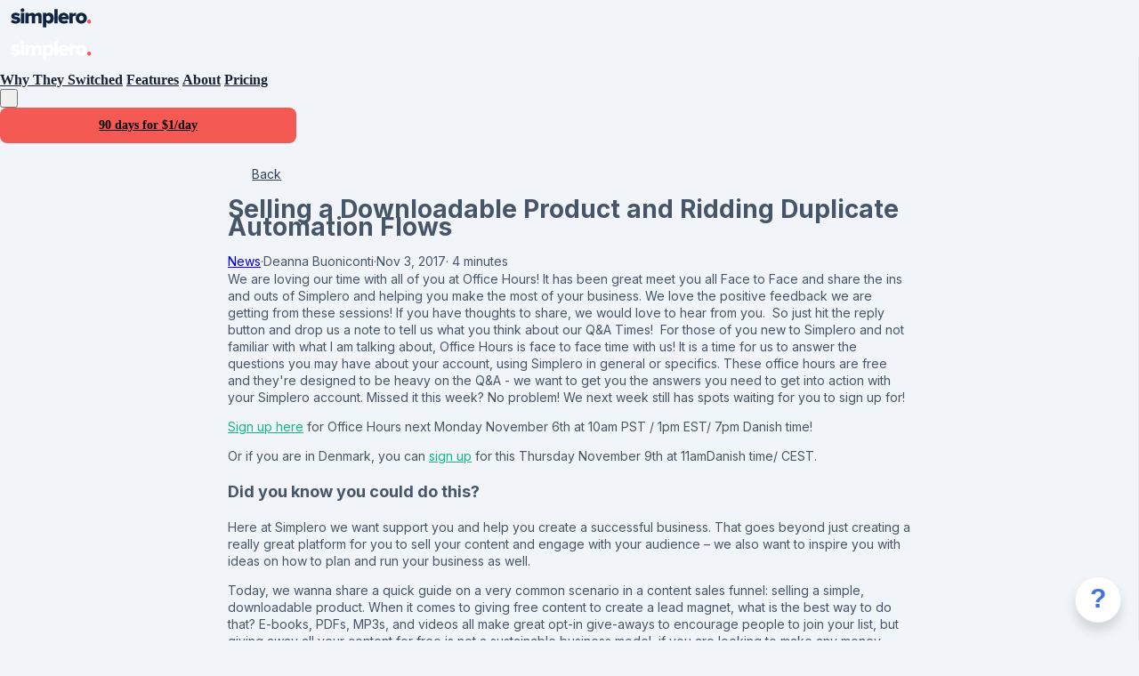

--- FILE ---
content_type: text/html; charset=utf-8
request_url: https://simplero.com/blog/3581-selling-a-downloadable-product-and
body_size: 39638
content:

















<!DOCTYPE html>
<html class="supports-responsive-font-size">
  <head><meta charset="utf-8" /><meta name="viewport" content="width=device-width, initial-scale=1.0, minimum-scale=1.0, maximum-scale=1.0, user-scalable=no" /><meta property="og:site_name" content="Simplero" /><meta name="twitter:site" content="@simpleroapp" /><meta name="twitter:image" content="https://us.simplerousercontent.net/uploads/asset/file/6286266/simplero_symbol_dark_BGR_CMYK-1024-square.png" /><meta property="fb:app_id" content="638099726206123" /><meta property="og:image" content="https://us.simplerousercontent.net/uploads/asset/file/6286266/simplero_symbol_dark_BGR_CMYK-1024-square.png" /><meta property="og:type" content="article" /><meta name="twitter:card" content="summary" /><meta name="title" property="title" content="Selling a Downloadable Product and Ridding Duplicate Automation Flows" /><meta property="og:title" content="Selling a Downloadable Product and Ridding Duplicate Automation Flows" /><meta name="twitter:title" content="Selling a Downloadable Product and Ridding Duplicate Automation Flows" /><meta property="og:url" content="https://simplero.com/blog/3581-selling-a-downloadable-product-and" /><meta name="twitter:url" content="https://simplero.com/blog/3581-selling-a-downloadable-product-and" /><meta name="description" property="description" content="We are loving our time with all of you at Office Hours! It has been great meet you all Face to Face and share the ins and outs of Simplero and help..." /><meta property="og:description" content="We are loving our time with all of you at Office Hours! It has been great meet you all Face to Face and share the ins and outs of Simplero and help..." /><meta name="twitter:description" content="We are loving our time with all of you at Office Hours! It has been great meet you all Face to Face and share the ins and outs of Simplero and help..." /><link rel="canonical" href="https://simplero.com/blog/3581-selling-a-downloadable-product-and" /><meta name="csrf-param" content="authenticity_token" />
<meta name="csrf-token" content="cslSTtwE-cw71kV9WrPOJMzDmKg_xgoH9_b_XW67PcyrYFygN-wWhCEpA_N4a4_TURMx9rSG2jiQNMq0i_xRHg" /><script>
//<![CDATA[

      var callbacks = []
      var waitingForLogincheck = true
      window.onLogincheckComplete = callback => {
        if (waitingForLogincheck) {
          callbacks.push(callback)
        } else {
          // Logincheck already done, call this now
          callback()
        }
      };

      function logincheck_request(url) {
        var lc = document.createElement('script'); lc.type = 'text/javascript'; lc.async = true; lc.src = url;
        var s = document.getElementsByTagName('script')[0]; s.parentNode.insertBefore(lc, s);
      }

      function logincheck_response(result) {
        if (result.token) {
          document.cookie = '_simplero_autologin=' + result.token + '; expires=' + new Date(new Date().getTime() + 1000*60).toUTCString() + '; SameSite=None; Secure';
          window.location.reload();
        } else if (result.autologin_url) {
          window.location.href = result.autologin_url;
        } else {
          callbacks.forEach(callback => callback())
          waitingForLogincheck = false
        }
      }

    logincheck_request('https://secure.simplero.com/logincheck.js?account_id=343&return_to=https%3A%2F%2Fsimplero.com%2Fblog%2F3581-selling-a-downloadable-product-and&site_id=11668');
//]]>
</script><script>window.metrics = {
  url: "https://simplerojourney.com/engine",
  dimensions: {"account_id":343},
}
window.metrics.signed_session_id = "IiI=--dfa57c0072195df43d9c1590e974e7826ce2c3b9";</script><script src="https://assets0.simplero.com/packs/vite/assets/metrics-y08Qucuc.js" crossorigin="anonymous" type="module" data-turbolinks-track="true"></script><link rel="modulepreload" href="https://assets0.simplero.com/packs/vite/assets/csrf-09O3zMLl.js" as="script" crossorigin="anonymous" data-turbolinks-track="true"><script data-turbo-eval="false">const CSRF_TOKEN = "ct1XsKOljWmizS39skVWPRTjxDyJTH6Tu9EzuE6oroyrdFleSE1iIbgya3OQnRfKiTNtYgIMrqzcEwZRq-_CXg"
const UPDATE_PATH = "/preflex/preferences"
class PreflexPreference {
  constructor(klass, data) {
    this.klass = klass
    this.localStorageKey = `PreflexPreference-${klass}`

    this.data = data
    this.dataLocal = JSON.parse(localStorage.getItem(this.localStorageKey) || '{}')
  }

  get(name) {
    this.ensurePreferenceExists(name)

    const fromServer = this.data[name]
    const fromServerUpdatedAt = this.data[`${name}_updated_at_epoch`] || 0

    const fromLocal = this.dataLocal[name]
    const fromLocalUpdatedAt = this.dataLocal[`${name}_updated_at_epoch`] || 0

    if(fromLocalUpdatedAt > fromServerUpdatedAt) {
      this.updateOnServer(name, fromLocal)
      return fromLocal
    }

    return fromServer
  }

  set(name, value) {
    this.ensurePreferenceExists(name)

    this.dataLocal[name] = value
    this.dataLocal[`${name}_updated_at_epoch`] = Date.now()

    localStorage.setItem(this.localStorageKey, JSON.stringify(this.dataLocal))
    this.updateOnServer(name, value)
    document.dispatchEvent(new CustomEvent('preflex:preference-updated', { detail: { klass: this.klass, name, value } }))
  }

  updateOnServer(name, value) {
    fetch(UPDATE_PATH, {
      method: 'POST',
      headers: {
        "Content-Type": "application/json",
        "X-CSRF-TOKEN": CSRF_TOKEN
      },
      body: JSON.stringify({ klass: this.klass, name, value })
    })
  }

  ensurePreferenceExists(name) {
    if(!this.data.hasOwnProperty(name)) {
      throw new Error(`Preference ${name} was not defined.`)
    }
  }
}

window['UserPreference'] = new PreflexPreference('UserPreference', {"autoplay_next":true,"autoplay_next_updated_at_epoch":0,"theater_mode":false,"theater_mode_updated_at_epoch":0,"transcript":false,"transcript_updated_at_epoch":0,"subtitles":null,"subtitles_updated_at_epoch":0,"enhanced_audio":false,"enhanced_audio_updated_at_epoch":0,"theme":null,"theme_updated_at_epoch":0,"admin_theme":null,"admin_theme_updated_at_epoch":0,"mobile_app_theme":null,"mobile_app_theme_updated_at_epoch":0,"anonymous_mode":false,"anonymous_mode_updated_at_epoch":0,"last_active_checklist_instance_id":null,"last_active_checklist_instance_id_updated_at_epoch":0,"default_lesson_tab":"course_overview","default_lesson_tab_updated_at_epoch":0,"events_on_admin_dashboard":true,"events_on_admin_dashboard_updated_at_epoch":0,"dismissed_guides":[],"dismissed_guides_updated_at_epoch":0,"chat_bot_conversation_list_visible":true,"chat_bot_conversation_list_visible_updated_at_epoch":0,"chat_bot_source_list_visible":true,"chat_bot_source_list_visible_updated_at_epoch":0});</script>
    <link rel="preconnect" href="https://fonts.googleapis.com">
    <link rel="preconnect" href="https://fonts.gstatic.com" crossorigin>

    <title>Selling a Downloadable Product and Ridding Duplicate Automation Flows  Simplero
</title>

    <style>
  .fa-vertical-align-middle {
    vertical-align: middle;
  }
  .fa-spin {
    --fa-animation-duration: 1s;
  }
</style>
<script>
  window.SIMPLERO_ICONS = {"s-access":{"name":"lock","fa":"far"},"s-accounts":{"name":"users","fa":"fas"},"s-admin-dashboard":{"name":"house-heart","fa":"fas"},"s-affiliate-programs":{"name":"people-arrows","fa":"fas"},"s-affiliates":{"name":"bullseye-pointer","fa":"far"},"s-ai":{"name":"sparkles","fa":"fas"},"s-ai-loader":{"name":"sparkles","fa":"fa-duotone fa-bounce"},"s-ai-headline":{"name":"exclamation-circle","fa":"fad"},"s-ai-emails":{"name":"envelope","fa":"fad"},"s-ai-brainstorm":{"name":"brain-circuit","fa":"fad"},"s-ai-other":{"name":"thought-bubble","fa":"fad"},"s-analytics":{"name":"chart-mixed","fa":"far"},"s-archive":{"name":"box-archive","fa":"far"},"s-arrow-left":{"name":"arrow-left","fa":"far"},"s-attachment":{"name":"paperclip","fa":"fas"},"s-asset-audio":{"name":"audio-note-regular","fa":"fak"},"s-asset-image":{"name":"image-circle-regular","fa":"fak"},"s-asset-javascript":{"name":"javascript-regular","fa":"fak"},"s-asset-pdf":{"name":"file-pdf","fa":"far"},"s-asset-svg":{"name":"file-svg","fa":"far"},"s-asset-video":{"name":"circle-play","fa":"far"},"s-asset-css":{"name":"code-circle-regular","fa":"fak"},"s-asset-other":{"name":"file-circle-info","fa":"far"},"s-auto-responses":{"name":"envelopes-bulk","fa":"fas"},"s-automations":{"name":"diagram-subtask","fa":"fas"},"s-back":{"name":"angle-left","fa":"far"},"s-blank":{"name":"square","class":"invisible"},"s-bell":{"name":"bell","fa":"far"},"s-bell-slash":{"name":"bell-slash","fa":"far"},"s-blog-posts":{"name":"pen-nib","fa":"far"},"s-box-open":{"name":"box-open","fa":"fal"},"s-border-rounded-none":{"name":"border-rounded-none","fa":"fak"},"s-border-rounded-md":{"name":"border-rounded-md","fa":"fak"},"s-border-rounded-mdl":{"name":"border-rounded-mdl","fa":"fak"},"s-border-rounded-lg":{"name":"border-rounded-lg","fa":"fak"},"s-bots":{"name":"message-bot","fa":"far"},"s-bookmark":{"name":"bookmark","fa":"far"},"s-calendar":{"name":"calendar","fa":"far"},"s-cart":{"name":"cart-shopping","fa":"far"},"s-cart-check":{"name":"cart-circle-check","fa":"far"},"s-catalog":{"name":"book-open-cover","fa":"fas"},"s-changelog-feature":{"name":"gift","fa":"fas"},"s-changelog-fix":{"name":"suitcase-medical","fa":"fas"},"s-changelog-improvement":{"name":"wrench","fa":"fas"},"s-changelog-optimization":{"name":"gear","fa":"fas"},"s-changelog-simplification":{"name":"wand-magic-sparkles","fa":"fas"},"s-charge":{"name":"money-check-dollar","fa":"far"},"s-chat":{"name":"message","fa":"far"},"s-check":{"name":"check","fa":"far"},"s-circle-dollar":{"name":"circle-dollar","fa":"far"},"s-circle-xmark":{"name":"circle-xmark","fa":"fas"},"s-clipboard":{"name":"clipboard","fa":"far"},"s-coaching-programs":{"name":"chalkboard-user","fa":"far"},"s-coins":{"name":"coins","fa":"fal"},"s-condition-split":{"name":"regular-split-circle-question","fa":"fak"},"s-conditions":{"name":"code-branch","fa":"far"},"s-configure":{"name":"sliders","fa":"far"},"s-contracts":{"name":"file-contract","fa":"far"},"s-comments":{"name":"message-lines","fa":"far"},"s-communities":{"name":"grid-2","fa":"far"},"s-compare":{"name":"compare","fa":"fa-kit-duotone"},"s-filter":{"name":"filter-list","fa":"far"},"s-customers":{"name":"user","fa":"fas"},"s-contacts":{"name":"user-group","fa":"fas"},"s-customer-cold":{"name":"snowflake","fa":"far"},"s-customer-warm":{"name":"sun","fa":"far"},"s-copy":{"name":"copy","fa":"far"},"s-copy-right":{"name":"regular-copy-circle-arrow-right","fa":"fak"},"s-copy-down":{"name":"regular-copy-circle-arrow-down","fa":"fak"},"s-courses":{"name":"graduation-cap","fa":"fas"},"s-course-modules":{"name":"book","fa":"far"},"s-course-lessons":{"name":"file-lines","fa":"far"},"s-credits":{"name":"coin","fa":"fas"},"s-deals":{"name":"handshake-simple","fa":"far"},"s-do-not-contact":{"name":"user-slash","fa":"far"},"s-distribute-spacing-horizontal":{"name":"distribute-spacing-horizontal","fa":"fak"},"s-distribute-spacing-vertical":{"name":"distribute-spacing-vertical","fa":"fak"},"s-distribute-spacing-between":{"name":"distribute-spacing-between","fa":"fak"},"s-do-contact":{"name":"light-hand-slash","fa":"fak"},"s-do-not-sms":{"name":"regular-message-sms-slash","fa":"fak"},"s-do-sms":{"name":"message-sms","fa":"far"},"s-email-bounced":{"name":"triangle-exclamation","fa":"far"},"s-done-for-you":{"name":"wand-magic-sparkles","fa":"far"},"s-download":{"name":"download","fa":"far"},"s-drag-handle":{"name":"grip-dots-vertical","fa":"fas"},"s-edit":{"name":"pen","fa":"far"},"s-edit-form":{"name":"pen-to-square","fa":"far"},"s-edit-occurrence-time":{"name":"light-pencil-clock","fa":"fak"},"s-email":{"name":"at","fa":"far"},"s-email-automations":{"name":"envelopes","fa":"fas"},"s-email-broadcasts":{"name":"envelopes-bulk","fa":"fas"},"s-email-designs":{"name":"paintbrush","fa":"far"},"s-events":{"name":"calendar-day","fa":"fas"},"s-event-occurrence-participants":{"name":"calendar-circle-user","fa":"far"},"s-expand":{"name":"angle-right","fa":"far"},"s-expand-window":{"name":"up-right-and-down-left-from-center","fa":"fas"},"s-external-link":{"name":"external-link","fa":"far"},"s-facets":{"name":"layer-group","fa":"fal"},"s-finish":{"name":"flag-checkered","fa":"fas"},"s-forums":{"name":"objects-column","fa":"far"},"s-forward":{"name":"angle-right","fa":"far"},"s-funnels":{"name":"filter-list","fa":"fas"},"s-heart":{"name":"heart","fa":"fas"},"s-help":{"name":"circle-info","fa":"far fa-sharp"},"s-hidden":{"name":"eye-regular-closed","fa":"fak"},"s-highlight":{"name":"highlighter-line","fa":"fas"},"s-history":{"name":"clock-rotate-left"},"s-invoice":{"name":"receipt","fa":"far"},"s-labels":{"name":"thumbtack","fa":"fal"},"s-landing-pages":{"name":"window","fa":"far"},"s-link":{"name":"link","fa":"fas"},"s-lists":{"name":"list-ul","fa":"fas"},"s-list-subscribe":{"name":"solid-list-ul-circle-plus","fa":"fak"},"s-list-unsubscribe":{"name":"solid-list-ul-circle-xmark","fa":"fak"},"s-interactions":{"name":"messages","fa":"far"},"s-lock-open":{"name":"lock-open","fa":"fas"},"s-lock":{"name":"lock","fa":"fas"},"s-login":{"name":"arrow-right-to-bracket","fa":"far"},"s-logout":{"name":"arrow-right-from-bracket","fa":"far"},"s-main-website":{"name":"display-code","fa":"fas"},"s-media":{"name":"photo-film","fa":"fas"},"s-membership-sites":{"name":"window","fa":"fas"},"s-messages-question":{"name":"messages-question","fa":"fas"},"s-new-conversation":{"name":"pen-to-square","fa":"far"},"s-newsletters":{"name":"newspaper","fa":"fas"},"s-customer-notes":{"name":"notes","fa":"fas"},"s-notes":{"name":"note-sticky","fa":"far"},"s-note-meeting":{"name":"handshake-simple","fa":"far"},"s-note-phone":{"name":"phone","fa":"far"},"s-note-session":{"name":"face-smiling-hands","fa":"far"},"s-note-email":{"name":"envelope","fa":"far"},"s-note-general":{"name":"note-sticky","fa":"far"},"s-notice-feature":{"name":"gift","fa":"fas"},"s-notice-feedback":{"name":"circle-question","fa":"fas"},"s-notice-status":{"name":"circle-exclamation","fa":"fas"},"s-notice-tip":{"name":"thumbs-up","fa":"fas"},"s-notifications":{"name":"bell","fa":"far"},"s-notifications-email":{"name":"envelope-open","fa":"far"},"s-notifications-push-browser":{"name":"browser","fa":"far"},"s-notifications-push-mobile-app":{"name":"mobile-notch","fa":"far"},"s-notifications-in-app":{"name":"globe","fa":"far"},"s-notifications-off":{"name":"bell-slash","fa":"far"},"s-opt-ins":{"name":"address-card","fa":"far"},"s-pages":{"name":"window","fa":"far"},"s-entrants":{"name":"graduation-cap","fa":"far"},"s-pencil":{"name":"pencil","fa":"fal"},"s-playlists":{"name":"list-ol","fa":"far"},"s-playlist":{"name":"playlist","fa":"fak"},"s-playlist-full":{"name":"playlist-full","fa":"fak"},"s-plus":{"name":"plus","fa":"far"},"s-plus-circle":{"name":"plus-circle","fa":"far"},"s-podcasts":{"name":"microphone-lines","fa":"far"},"s-minus":{"name":"minus","fa":"far"},"s-products":{"name":"window-restore","fa":"fas"},"s-objects-align-justify":{"name":"objects-align-justify","fa":"fak"},"s-objects-align-justify-horizontal":{"name":"objects-align-justify-horizontal","fa":"fak"},"s-order-form":{"name":"money-check-dollar-pen","fa":"far"},"s-publish-status-draft":{"name":"pencil-alt","fa":"far"},"s-paste":{"name":"paste","fa":"far"},"s-publish-status-published":{"name":"eye","fa":"far"},"s-publish-status-scheduled":{"name":"hourglass-clock","fa":"far"},"s-publish-status-drip":{"name":"unlock-keyhole","fa":"far"},"s-purchases":{"name":"bag-shopping","fa":"far"},"s-question":{"name":"question","fa":"fas"},"s-quizzes":{"name":"list-check","fa":"fas"},"s-invoices":{"name":"file-invoice-dollar","fa":"fas"},"s-recurring":{"name":"arrows-spin","fa":"fas"},"s-redirects":{"name":"right-left-large","fa":"far"},"s-redo":{"name":"arrow-rotate-right","fa":"far"},"s-reject-with-msg":{"name":"message-xmark","fa":"far"},"s-refresh":{"name":"arrows-rotate","fa":"far"},"s-robot":{"name":"robot","fa":"fal"},"s-save":{"name":"floppy-disk","fa":"far"},"s-scheduling-links":{"name":"calendar-circle-user","fa":"fas"},"s-scheduling-links-regular":{"name":"calendar-circle-user","fa":"far"},"s-search":{"name":"magnifying-glass","fa":"far"},"s-segments":{"name":"chart-tree-map","fa":"fas"},"s-settings":{"name":"gear","fa":"far"},"s-short-links":{"name":"link","fa":"far"},"s-sidebar":{"name":"bars","fa":"fas"},"s-sidebar-left":{"name":"sidebar-left","fa":"fak"},"s-sidebar-right":{"name":"sidebar-right","fa":"fak"},"s-sidebar-left-active":{"name":"sidebar-left-active","fa":"fak"},"s-sidebar-right-active":{"name":"sidebar-right-active","fa":"fak"},"s-simplero":{"name":"simplero","fa":"fak"},"s-simplero-chat":{"name":"simplero","fa":"fak"},"s-simplero-coach":{"name":"simplero-coach","fa":"fak"},"s-site-members":{"name":"user","fa":"far"},"s-site-groups":{"name":"user-group","fa":"far"},"s-site-group-requests":{"name":"users-medical","fa":"far"},"s-sites":{"name":"sites","fa":"fak"},"s-spaces":{"name":"people-group","fa":"fas"},"s-spear-emails":{"name":"reply","fa":"far"},"s-spinner":{"name":"spinner-third","fa":"far","spin":true},"s-split-test":{"name":"split","fa":"fas"},"s-star":{"name":"star","fa":"fas"},"s-start":{"name":"plug","fa":"fas"},"s-step-wait":{"name":"timer","fa":"far"},"s-step-stop":{"name":"circle-stop","fa":"fas"},"s-step-goto-up":{"name":"turn-left-up","fa":"fas"},"s-step-goto-down":{"name":"turn-left-down","fa":"fas"},"s-step-skip-if-wait-exceeded":{"name":"right-long-to-line","fa":"fas"},"s-visible":{"name":"eye-regular","fa":"fak"},"s-invisible":{"name":"eye-slash","fa":"fas"},"s-subscriptions":{"name":"envelope-circle-check","fa":"far"},"s-surveys":{"name":"clipboard-question","fa":"far"},"s-survey-responses":{"name":"clipboard-check","fa":"far"},"s-tags":{"name":"tags","fa":"fas"},"s-tag":{"name":"tag","fa":"fas"},"s-tag-remove":{"name":"solid-tag-circle-xmark-bl","fa":"fak"},"s-taks-canceled":{"name":"square-xmark","fa":"fas"},"s-task-completed":{"name":"square-check","fa":"fas"},"s-task-pending":{"name":"square","fa":"far"},"s-tasks":{"name":"list-check","fa":"fas"},"s-testimonials":{"name":"hand-holding-star","fa":"far"},"s-text-message":{"name":"message-sms","fa":"far"},"s-theme":{"name":"paintbrush","fa":"far"},"s-theme-dark":{"name":"moon","fa":"far"},"s-theme-light":{"name":"sun","fa":"far"},"s-tickets":{"name":"messages-question","fa":"fas"},"s-time":{"name":"clock","fa":"far"},"s-transcript":{"name":"message-quote","fa":"far"},"s-trash":{"name":"trash","fa":"far"},"s-triggers":{"name":"bolt","fa":"fas"},"s-unstar":{"name":"star","fa":"fal"},"s-undo":{"name":"arrow-rotate-left","fa":"far"},"s-view-link":{"name":"arrow-up-right-from-square"},"s-obj-link":{"name":"angle-right"},"s-worksheets":{"name":"file-spreadsheet","fa":"far"},"s-worksheet-responses":{"name":"memo-circle-check","fa":"far"},"s-xmark":{"name":"xmark","fa":"fas"},"s-screwdriver-wrench":{"name":"screwdriver-wrench","fa":"fas"},"s-angle-up":{"name":"angle-up","fa":"fas"},"s-angle-down":{"name":"angle-down","fa":"fas"},"s-warning":{"name":"triangle-exclamation","fa":"fas"},"s-sync":{"name":"sync","fa":"fas"},"s-titlecaps":{"name":"titlecaps","fa":"fak"},"s-bars-progress":{"name":"bars-progress","fa":"far"},"s-arrows-up-down":{"name":"arrows-up-down","fa":"fas"},"s-builder-popup":{"name":"window-restore","fa":"far"},"s-builder-global-block":{"name":"link","fa":"far"},"s-builder-global-block-unlink":{"name":"link-slash","fa":"far"},"s-to-simplero":{"name":"to-simplero","fa":"fak"},"s-desktop":{"name":"desktop","fa":"far"},"s-desktop-slash":{"name":"desktop-slash","fa":"fak"},"s-tablet":{"name":"tablet","fa":"far"},"s-tablet-slash":{"name":"tablet-slash","fa":"fak"},"s-mobile":{"name":"mobile","fa":"far"},"s-mobile-slash":{"name":"mobile-slash","fa":"fak"},"s-video":{"name":"video","fa":"far"},"s-audio":{"name":"headphones","fa":"far"},"s-pdf":{"name":"file-pdf","fa":"far"},"s-image":{"name":"image","fa":"far"},"s-wait":{"name":"stopwatch","fa":"far","class":"text-amber-500"},"s-wait-time":{"name":"calendar","fa":"far","class":"text-amber-500"},"s-wait-course-start":{"name":"book-open-reader","fa":"far","class":"text-amber-500"},"s-wait-period-ends":{"name":"reply-clock","fa":"far","class":"text-amber-500"},"s-stop":{"name":"circle-stop","fa":"fas","class":"text-red-600"},"s-goto":{"name":"arrow-turn-up","fa":"fas","class":"fa-flip-horizontal text-amber-500"},"s-action":{"name":"bolt","fa":"fad","class":"text-red-600"},"f-in-table-name":{"name":"id-card-clip","fa":"fad","class":"text-primary-500"},"f-in-table-email":{"name":"envelope","fa":"fad","class":"text-primary-500"},"f-phone":{"name":"mobile-screen-button","fa":"fad","class":"text-primary-500"},"f-text":{"name":"font-case","fa":"fad","class":"text-gray-500"},"f-text-area":{"name":"align-left","fa":"fad","class":"text-gray-500"},"f-integer":{"name":"brackets-round","fa":"fad","class":"text-gray-500"},"f-decimal":{"name":"square-6","fa":"fad","class":"text-gray-500"},"f-date":{"name":"calendar-day","fa":"fad","class":"text-gray-500"},"f-datetime":{"name":"calendar-clock","fa":"fad","class":"text-gray-500"},"f-currency":{"name":"circle-dollar","fa":"fad","class":"text-gray-500"},"f-money":{"name":"coins","fa":"fad","class":"text-gray-500"},"f-radio-button":{"name":"circle-dot","fa":"fad","class":"text-gray-500"},"f-check-box":{"name":"square-check","fa":"fad","class":"text-gray-500"},"f-check-boxes":{"name":"square-check","fa":"fad","class":"text-gray-500"},"f-switch":{"name":"toggle-on","fa":"fad","class":"text-gray-500"},"f-select":{"name":"square-caret-down","fa":"fad","class":"text-gray-500"},"f-acceptance":{"name":"circle-check","fa":"fad","class":"text-gray-500"},"f-scale-rating":{"name":"star-half-stroke","fa":"fad","class":"text-gray-500"},"f-yes-no":{"name":"scale-balanced","fa":"fad","class":"text-gray-500"},"f-url":{"name":"brackets-curly","fa":"fad","class":"text-gray-500"},"f-gender":{"name":"venus-mars","fa":"fad","class":"text-amber-500"},"f-age":{"name":"hourglass-end","fa":"fad","class":"text-amber-500"},"f-birth-date":{"name":"calendar-circle-user","fa":"fad","class":"text-amber-500"},"f-time-zone":{"name":"earth-americas","fa":"fad","class":"text-amber-500"},"f-address":{"name":"location-dot","fa":"fad","class":"text-primary-500"},"f-country":{"name":"map-location-dot","fa":"fad","class":"text-primary-500"},"f-us-state":{"name":"flag-usa","fa":"fad","class":"text-primary-500"},"f-facebook-url":{"name":"square-facebook","fa":"fab","class":"text-teal-600"},"f-twitter-username":{"name":"square-x-twitter","fa":"fab","class":"text-teal-600"},"f-twitter-handle":{"name":"square-x-twitter","fa":"fab","class":"text-teal-600"},"f-x-username":{"name":"square-x-twitter","fa":"fab","class":"text-teal-600"},"f-x-handle":{"name":"square-x-twitter","fa":"fab","class":"text-teal-600"},"f-skype-name":{"name":"skype","fa":"fab","class":"text-teal-600"},"f-tiktok-handle":{"name":"tiktok","fa":"fab","class":"text-teal-600"},"f-instagram-username":{"name":"square-instagram","fa":"fab","class":"text-teal-600"},"f-linkedin-username":{"name":"linkedin","fa":"fab","class":"text-teal-600"},"f-youtube-handle":{"name":"square-youtube","fa":"fab","class":"text-teal-600"},"f-pinterest-username":{"name":"square-pinterest","fa":"fab","class":"text-teal-600"},"f-reddit-username":{"name":"square-reddit","fa":"fab","class":"text-teal-600"},"f-heading":{"name":"heading","fa":"fad","class":"text-gray-500"},"f-divider":{"name":"horizontal-rule","fa":"fad","class":"text-gray-500"},"f-section":{"name":"circle-caret-down","fa":"fad","class":"text-gray-500"},"f-file":{"name":"file","fa":"fad","class":"text-gray-500"},"f-hidden":{"name":"eye-slash","fa":"fad","class":"text-gray-500"},"s-brand-google":{"image_path":"global/google-logo.svg"},"s-brand-google-meet":{"image_path":"global/google-meet-logo.svg"},"s-brand-zoom":{"image_path":"global/zoom-logo.svg"},"s-brand-microsoft":{"image_path":"global/microsoft-logo.svg"},"s-brand-office365":{"image_path":"global/office365-logo.svg"},"s-brand-outlook":{"image_path":"global/outlook-logo.svg"},"s-brand-outlook-com":{"image_path":"global/outlook-com-logo.svg"}}
  window.SUPPORTS_FONT_AWESOME = true;
</script>
    <script src="https://kit.fontawesome.com/7602b1db9f.js" crossorigin="anonymous"></script>
    <style>
      :root {
        --fa-width: auto;
      }
    </style>

    <link rel="stylesheet" href="https://assets0.simplero.com/packs/vite/assets/index-BQvYr3qa.css" />
<link rel="stylesheet" href="https://assets0.simplero.com/packs/vite/assets/fonts-D7epN06p.css" />

  <style>
    :root {
      --color-button-50-rgb:   243.0, 247.0, 253.0;
      --color-button-100-rgb:  222.0, 231.0, 251.0;
      --color-button-200-rgb:  201.0, 216.0, 248.0;
      --color-button-300-rgb:  178.0, 199.0, 245.0;
      --color-button-400-rgb:  105.0, 146.0, 235.0;
      --color-button-500-rgb:  63.0, 115.0, 229.0;
      --color-button-600-rgb:  52.0, 94.0, 188.0;
      --color-button-700-rgb:  47.0, 86.0, 172.0;
      --color-button-contrast: #FFFFFF;

      --color-accent-400-rgb:  69.0, 200.0, 157.0;
      --color-accent-500-rgb:  16.0, 185.0, 129.0;
      --color-accent-600-rgb:  13.0, 152.0, 106.0;
      --color-accent-contrast: #FFFFFF;

      --input-checkbox-checked-bg-image: url("data:image/svg+xml,%3Csvg viewBox='0 0 16 7' xmlns='http://www.w3.org/2000/svg'%3E%3Cpath fill-rule='evenodd' clip-rule='evenodd' d='M8.29289 0.292893C8.68342 -0.0976311 9.31658 -0.0976311 9.70711 0.292893C10.0676 0.653377 10.0953 1.22061 9.7903 1.6129L9.70711 1.70711L4.70711 6.70711C4.34662 7.06759 3.77939 7.09532 3.3871 6.7903L3.29289 6.70711L0.292893 3.70711C-0.0976311 3.31658 -0.0976311 2.68342 0.292893 2.29289C0.653377 1.93241 1.22061 1.90468 1.6129 2.2097L1.70711 2.29289L4 4.585L8.29289 0.292893Z' fill='%23FFFFFF'/%3E%3C/svg%3E%0A");
      --input-radio-checked-bg-image: url("data:image/svg+xml,%3csvg viewBox='0 0 16 16' fill='%23FFFFFF' xmlns='http://www.w3.org/2000/svg'%3e%3ccircle cx='8' cy='8' r='3'/%3e%3c/svg%3e");
    }
  </style>

    <script src="https://assets0.simplero.com/packs/vite/assets/jquery-Be9y8_BM.js" crossorigin="anonymous" type="module" data-turbolinks-track="true"></script><link rel="modulepreload" href="https://assets0.simplero.com/packs/vite/assets/jquery-BUhUPmkV.js" as="script" crossorigin="anonymous" data-turbolinks-track="true">
<link rel="modulepreload" href="https://assets0.simplero.com/packs/vite/assets/_commonjsHelpers-BosuxZz1.js" as="script" crossorigin="anonymous" data-turbolinks-track="true">
    <script src="https://assets0.simplero.com/packs/vite/assets/global_essentials-CJsFn3Qg.js" crossorigin="anonymous" type="module" data-turbolinks-track="true"></script>
<script src="https://assets0.simplero.com/packs/vite/assets/builder_doc-CgRlYsp9.js" crossorigin="anonymous" type="module" data-turbolinks-track="true"></script><link rel="modulepreload" href="https://assets0.simplero.com/packs/vite/assets/dom_ready-_6tfWgrG.js" as="script" crossorigin="anonymous" data-turbolinks-track="true">
<link rel="modulepreload" href="https://assets0.simplero.com/packs/vite/assets/progress_bar-D9-YbXXz.js" as="script" crossorigin="anonymous" data-turbolinks-track="true">
<link rel="modulepreload" href="https://assets0.simplero.com/packs/vite/assets/jquery-BUhUPmkV.js" as="script" crossorigin="anonymous" data-turbolinks-track="true">
<link rel="modulepreload" href="https://assets0.simplero.com/packs/vite/assets/ajax_helpers-CwBg8vFX.js" as="script" crossorigin="anonymous" data-turbolinks-track="true">
<link rel="modulepreload" href="https://assets0.simplero.com/packs/vite/assets/preload-helper-Bc7v_Ddp.js" as="script" crossorigin="anonymous" data-turbolinks-track="true">
<link rel="modulepreload" href="https://assets0.simplero.com/packs/vite/assets/form_focus-hWK-oE8s.js" as="script" crossorigin="anonymous" data-turbolinks-track="true">
<link rel="modulepreload" href="https://assets0.simplero.com/packs/vite/assets/index-DX7ZsDbM.js" as="script" crossorigin="anonymous" data-turbolinks-track="true">
<link rel="modulepreload" href="https://assets0.simplero.com/packs/vite/assets/index-_00ic784.js" as="script" crossorigin="anonymous" data-turbolinks-track="true">
<link rel="modulepreload" href="https://assets0.simplero.com/packs/vite/assets/defer-wCVdfROI.js" as="script" crossorigin="anonymous" data-turbolinks-track="true">
<link rel="modulepreload" href="https://assets0.simplero.com/packs/vite/assets/title_caps-DTYEDgQs.js" as="script" crossorigin="anonymous" data-turbolinks-track="true">
<link rel="modulepreload" href="https://assets0.simplero.com/packs/vite/assets/local_draft_manager-D2iKGTch.js" as="script" crossorigin="anonymous" data-turbolinks-track="true">
<link rel="modulepreload" href="https://assets0.simplero.com/packs/vite/assets/inherits_from-CiOJCdvJ.js" as="script" crossorigin="anonymous" data-turbolinks-track="true">
<link rel="modulepreload" href="https://assets0.simplero.com/packs/vite/assets/_commonjsHelpers-BosuxZz1.js" as="script" crossorigin="anonymous" data-turbolinks-track="true">
<link rel="modulepreload" href="https://assets0.simplero.com/packs/vite/assets/modal-0Jh7Lmuz.js" as="script" crossorigin="anonymous" data-turbolinks-track="true">
<link rel="modulepreload" href="https://assets0.simplero.com/packs/vite/assets/index-CIufSMA1.js" as="script" crossorigin="anonymous" data-turbolinks-track="true">
<link rel="modulepreload" href="https://assets0.simplero.com/packs/vite/assets/iframe-BNezqVeC.js" as="script" crossorigin="anonymous" data-turbolinks-track="true">
<link rel="modulepreload" href="https://assets0.simplero.com/packs/vite/assets/highlight-BZ2Dgkrg.js" as="script" crossorigin="anonymous" data-turbolinks-track="true">
<link rel="modulepreload" href="https://assets0.simplero.com/packs/vite/assets/_baseRest-IJKXUQb0.js" as="script" crossorigin="anonymous" data-turbolinks-track="true">
<link rel="modulepreload" href="https://assets0.simplero.com/packs/vite/assets/_getNative-BrwjZdnW.js" as="script" crossorigin="anonymous" data-turbolinks-track="true">
<link rel="modulepreload" href="https://assets0.simplero.com/packs/vite/assets/_baseGetTag-DBIYhhxi.js" as="script" crossorigin="anonymous" data-turbolinks-track="true">
<link rel="modulepreload" href="https://assets0.simplero.com/packs/vite/assets/isObject-C3e4t58V.js" as="script" crossorigin="anonymous" data-turbolinks-track="true">
<link rel="modulepreload" href="https://assets0.simplero.com/packs/vite/assets/checkboxes_group-Dox2lhft.js" as="script" crossorigin="anonymous" data-turbolinks-track="true">
<link rel="modulepreload" href="https://assets0.simplero.com/packs/vite/assets/index-BCh9TbPA.js" as="script" crossorigin="anonymous" data-turbolinks-track="true">
<link rel="modulepreload" href="https://assets0.simplero.com/packs/vite/assets/index-YbI0fCja.js" as="script" crossorigin="anonymous" data-turbolinks-track="true">
<link rel="modulepreload" href="https://assets0.simplero.com/packs/vite/assets/index-1y0m-tDY.js" as="script" crossorigin="anonymous" data-turbolinks-track="true">
<link rel="modulepreload" href="https://assets0.simplero.com/packs/vite/assets/index-h6NTxCwi.js" as="script" crossorigin="anonymous" data-turbolinks-track="true">
<link rel="modulepreload" href="https://assets0.simplero.com/packs/vite/assets/rails_ujs-sIgiPM-W.js" as="script" crossorigin="anonymous" data-turbolinks-track="true">
<link rel="modulepreload" href="https://assets0.simplero.com/packs/vite/assets/dom-B8sbAOCx.js" as="script" crossorigin="anonymous" data-turbolinks-track="true">
<link rel="modulepreload" href="https://assets0.simplero.com/packs/vite/assets/rails-ujs-DdjBENKs.js" as="script" crossorigin="anonymous" data-turbolinks-track="true"><link rel="stylesheet" href="https://assets0.simplero.com/packs/vite/assets/builder_doc-fMO4tu7p.css" media="all" data-turbolinks-track="true" />
<link rel="stylesheet" href="https://assets0.simplero.com/packs/vite/assets/index-WFhrRXyX.css" media="all" data-turbolinks-track="true" />
<link rel="stylesheet" href="https://assets0.simplero.com/packs/vite/assets/progress_bar-CyBtDEx9.css" media="all" data-turbolinks-track="true" />
<link rel="stylesheet" href="https://assets0.simplero.com/packs/vite/assets/checkboxes_group-DT3_OuZ7.css" media="all" data-turbolinks-track="true" />
<link rel="stylesheet" href="https://assets0.simplero.com/packs/vite/assets/index-BOhkefk5.css" media="all" data-turbolinks-track="true" />
<link rel="stylesheet" href="https://assets0.simplero.com/packs/vite/assets/index-D--dgB7G.css" media="all" data-turbolinks-track="true" />
<link rel="stylesheet" href="https://assets0.simplero.com/packs/vite/assets/index-BEZX00ul.css" media="all" data-turbolinks-track="true" />
<link rel="stylesheet" href="https://assets0.simplero.com/packs/vite/assets/index-woUO3tWC.css" media="all" data-turbolinks-track="true" />
    <script src="https://assets0.simplero.com/packs/vite/assets/altcha-BnR6c6oq.js" crossorigin="anonymous" type="module" data-turbolinks-track="true"></script>
    <script src="https://assets0.simplero.com/packs/vite/assets/input_visibility_component_controller-ku178VF5.js" crossorigin="anonymous" type="module"></script>
<script src="https://assets0.simplero.com/packs/vite/assets/adding_indicator_component_controller-DwIrIO9W.js" crossorigin="anonymous" type="module"></script>
<script src="https://assets0.simplero.com/packs/vite/assets/button_component_controller-LeBupF9A.js" crossorigin="anonymous" type="module"></script>
<script src="https://assets0.simplero.com/packs/vite/assets/node_component_controller-DARE1XtZ.js" crossorigin="anonymous" type="module"></script>
<script src="https://assets0.simplero.com/packs/vite/assets/node_edit_in_layout_editor_overlay_component_controller-C152VQeq.js" crossorigin="anonymous" type="module"></script>
<script src="https://assets0.simplero.com/packs/vite/assets/node_empty_state_component_controller-LbFX9Le9.js" crossorigin="anonymous" type="module"></script>
<script src="https://assets0.simplero.com/packs/vite/assets/react_button_component_controller-Dp59YL2x.js" crossorigin="anonymous" type="module"></script>
<script src="https://assets0.simplero.com/packs/vite/assets/comments_component_controller-DU8WGgAr.js" crossorigin="anonymous" type="module"></script>
<script src="https://assets0.simplero.com/packs/vite/assets/lazy_template_loader_controller-BBxrMDuo.js" crossorigin="anonymous" type="module"></script>
<script src="https://assets0.simplero.com/packs/vite/assets/cursor_paginator_order_select_component_controller-B4w8apw7.js" crossorigin="anonymous" type="module"></script>
<script src="https://assets0.simplero.com/packs/vite/assets/utils_controller-uFOd3937.js" crossorigin="anonymous" type="module"></script>
<script src="https://assets0.simplero.com/packs/vite/assets/dropdown_select_component_controller-Dzqn_NX-.js" crossorigin="anonymous" type="module"></script>
<script src="https://assets0.simplero.com/packs/vite/assets/dropdown_component_controller-91F20v96.js" crossorigin="anonymous" type="module"></script>
<script src="https://assets0.simplero.com/packs/vite/assets/panes_component_controller-pMVgBE8K.js" crossorigin="anonymous" type="module"></script>
<script src="https://assets0.simplero.com/packs/vite/assets/menu_component_controller-Da_qfB2z.js" crossorigin="anonymous" type="module"></script>
<script src="https://assets0.simplero.com/packs/vite/assets/cursor_paginator_component_controller-D2UiweIT.js" crossorigin="anonymous" type="module"></script>
<script src="https://assets0.simplero.com/packs/vite/assets/intersection_observer_controller-CGobCmMG.js" crossorigin="anonymous" type="module"></script>
<script src="https://assets0.simplero.com/packs/vite/assets/comment_component_controller-Cz_xcB9L.js" crossorigin="anonymous" type="module"></script>
<script src="https://assets0.simplero.com/packs/vite/assets/field_component_controller-ZZf_m8Q0.js" crossorigin="anonymous" type="module"></script>
<script src="https://assets0.simplero.com/packs/vite/assets/editor_component_controller-DmJXr6jN.js" crossorigin="anonymous" type="module"></script>
<script src="https://assets0.simplero.com/packs/vite/assets/link_component_controller-CRYpe9FT.js" crossorigin="anonymous" type="module"></script>
<script src="https://assets0.simplero.com/packs/vite/assets/basic_link_component_controller-QMNl3ZEN.js" crossorigin="anonymous" type="module"></script>
<script src="https://assets0.simplero.com/packs/vite/assets/dropzone_component_controller-CS2Oq1uL.js" crossorigin="anonymous" type="module"></script>
<script src="https://assets0.simplero.com/packs/vite/assets/slider_component_controller-CHEXT2Im.js" crossorigin="anonymous" type="module"></script>
<script src="https://assets0.simplero.com/packs/vite/assets/new_video_embed_component_controller-BlQs_yt4.js" crossorigin="anonymous" type="module"></script>
<script src="https://assets0.simplero.com/packs/vite/assets/gif_picker_component_controller-Cf_XcR1l.js" crossorigin="anonymous" type="module"></script>
<script src="https://assets0.simplero.com/packs/vite/assets/giphy_component_controller-mnmHwC-Q.js" crossorigin="anonymous" type="module"></script>
<script src="https://assets0.simplero.com/packs/vite/assets/modal_component_controller-D3Aw4kgJ.js" crossorigin="anonymous" type="module"></script>
<script src="https://assets0.simplero.com/packs/vite/assets/site_controller-Yuvq8CUt.js" crossorigin="anonymous" type="module"></script>
<script src="https://assets0.simplero.com/packs/vite/assets/notification_manager_component_controller-BfIFpW5j.js" crossorigin="anonymous" type="module"></script>
<script src="https://assets0.simplero.com/packs/vite/assets/header_component_controller-CjiIak4o.js" crossorigin="anonymous" type="module"></script>
<script src="https://assets0.simplero.com/packs/vite/assets/adaptive_theme_component_controller-CI9jQj9D.js" crossorigin="anonymous" type="module"></script>
<script src="https://assets0.simplero.com/packs/vite/assets/theme_switcher_controller-xNlKEFoV.js" crossorigin="anonymous" type="module"></script>
<script src="https://assets0.simplero.com/packs/vite/assets/sidebar_nav_component_controller-BCe7bL38.js" crossorigin="anonymous" type="module"></script>
<script src="https://assets0.simplero.com/packs/vite/assets/revealable_controller-DxQl2ScK.js" crossorigin="anonymous" type="module"></script>
<script src="https://assets0.simplero.com/packs/vite/assets/footer_component_controller-cIxS_SJf.js" crossorigin="anonymous" type="module"></script><link rel="modulepreload" href="https://assets0.simplero.com/packs/vite/assets/application-B4WK4dzG.js" as="script" crossorigin="anonymous">
<link rel="modulepreload" href="https://assets0.simplero.com/packs/vite/assets/index-BfxSL-6C.js" as="script" crossorigin="anonymous">
<link rel="modulepreload" href="https://assets0.simplero.com/packs/vite/assets/stimulus-AsgcoMgq.js" as="script" crossorigin="anonymous">
<link rel="modulepreload" href="https://assets0.simplero.com/packs/vite/assets/tippy.esm-C0GVvFec.js" as="script" crossorigin="anonymous">
<link rel="modulepreload" href="https://assets0.simplero.com/packs/vite/assets/popper-1vX_KpmU.js" as="script" crossorigin="anonymous">
<link rel="modulepreload" href="https://assets0.simplero.com/packs/vite/assets/index-CIufSMA1.js" as="script" crossorigin="anonymous">
<link rel="modulepreload" href="https://assets0.simplero.com/packs/vite/assets/scroll_parent-pnr3V7SV.js" as="script" crossorigin="anonymous">
<link rel="modulepreload" href="https://assets0.simplero.com/packs/vite/assets/index-B5JPm19f.js" as="script" crossorigin="anonymous">
<link rel="modulepreload" href="https://assets0.simplero.com/packs/vite/assets/utilities-CVSQj9vL.js" as="script" crossorigin="anonymous">
<link rel="modulepreload" href="https://assets0.simplero.com/packs/vite/assets/user_agent-B_JCy-i8.js" as="script" crossorigin="anonymous">
<link rel="modulepreload" href="https://assets0.simplero.com/packs/vite/assets/toString-Btuxl7py.js" as="script" crossorigin="anonymous">
<link rel="modulepreload" href="https://assets0.simplero.com/packs/vite/assets/_baseGetTag-DBIYhhxi.js" as="script" crossorigin="anonymous">
<link rel="modulepreload" href="https://assets0.simplero.com/packs/vite/assets/isSymbol-BuKjL2g_.js" as="script" crossorigin="anonymous">
<link rel="modulepreload" href="https://assets0.simplero.com/packs/vite/assets/jquery-BUhUPmkV.js" as="script" crossorigin="anonymous">
<link rel="modulepreload" href="https://assets0.simplero.com/packs/vite/assets/_commonjsHelpers-BosuxZz1.js" as="script" crossorigin="anonymous">
<link rel="modulepreload" href="https://assets0.simplero.com/packs/vite/assets/index-DX7ZsDbM.js" as="script" crossorigin="anonymous">
<link rel="modulepreload" href="https://assets0.simplero.com/packs/vite/assets/iframe-BNezqVeC.js" as="script" crossorigin="anonymous">
<link rel="modulepreload" href="https://assets0.simplero.com/packs/vite/assets/form_focus-hWK-oE8s.js" as="script" crossorigin="anonymous">
<link rel="modulepreload" href="https://assets0.simplero.com/packs/vite/assets/dom-B8sbAOCx.js" as="script" crossorigin="anonymous">
<link rel="modulepreload" href="https://assets0.simplero.com/packs/vite/assets/dom_ready-_6tfWgrG.js" as="script" crossorigin="anonymous">
<link rel="modulepreload" href="https://assets0.simplero.com/packs/vite/assets/defer-wCVdfROI.js" as="script" crossorigin="anonymous">
<link rel="modulepreload" href="https://assets0.simplero.com/packs/vite/assets/_baseRest-IJKXUQb0.js" as="script" crossorigin="anonymous">
<link rel="modulepreload" href="https://assets0.simplero.com/packs/vite/assets/_getNative-BrwjZdnW.js" as="script" crossorigin="anonymous">
<link rel="modulepreload" href="https://assets0.simplero.com/packs/vite/assets/isObject-C3e4t58V.js" as="script" crossorigin="anonymous">
<link rel="modulepreload" href="https://assets0.simplero.com/packs/vite/assets/ajax_helpers-CwBg8vFX.js" as="script" crossorigin="anonymous">
<link rel="modulepreload" href="https://assets0.simplero.com/packs/vite/assets/update_url-ZQ1FyEpL.js" as="script" crossorigin="anonymous">
<link rel="modulepreload" href="https://assets0.simplero.com/packs/vite/assets/modal-0Jh7Lmuz.js" as="script" crossorigin="anonymous">
<link rel="modulepreload" href="https://assets0.simplero.com/packs/vite/assets/highlight-BZ2Dgkrg.js" as="script" crossorigin="anonymous">
<link rel="modulepreload" href="https://assets0.simplero.com/packs/vite/assets/embedded_landing_page_editor-CEY3TX9R.js" as="script" crossorigin="anonymous">
<link rel="modulepreload" href="https://assets0.simplero.com/packs/vite/assets/marked.esm-IOBI7pbO.js" as="script" crossorigin="anonymous">
<link rel="modulepreload" href="https://assets0.simplero.com/packs/vite/assets/title_caps-DTYEDgQs.js" as="script" crossorigin="anonymous">
<link rel="modulepreload" href="https://assets0.simplero.com/packs/vite/assets/base_controller-Chf7g1re.js" as="script" crossorigin="anonymous">
<link rel="modulepreload" href="https://assets0.simplero.com/packs/vite/assets/helpers-B8MKHXcV.js" as="script" crossorigin="anonymous">
<link rel="modulepreload" href="https://assets0.simplero.com/packs/vite/assets/local_draft_manager-D2iKGTch.js" as="script" crossorigin="anonymous">
<link rel="modulepreload" href="https://assets0.simplero.com/packs/vite/assets/debounce-Bf90kvNN.js" as="script" crossorigin="anonymous">
<link rel="modulepreload" href="https://assets0.simplero.com/packs/vite/assets/index-D6giN5YV.js" as="script" crossorigin="anonymous">
<link rel="modulepreload" href="https://assets0.simplero.com/packs/vite/assets/preload-helper-Bc7v_Ddp.js" as="script" crossorigin="anonymous">
<link rel="modulepreload" href="https://assets0.simplero.com/packs/vite/assets/api-BxPNj0Ts.js" as="script" crossorigin="anonymous">
<link rel="modulepreload" href="https://assets0.simplero.com/packs/vite/assets/capitalize-Dau8WLUy.js" as="script" crossorigin="anonymous">
<link rel="modulepreload" href="https://assets0.simplero.com/packs/vite/assets/_stringToArray-EQuxq8Wt.js" as="script" crossorigin="anonymous">
<link rel="modulepreload" href="https://assets0.simplero.com/packs/vite/assets/dropzone-DnLKvtV7.js" as="script" crossorigin="anonymous">
<link rel="modulepreload" href="https://assets0.simplero.com/packs/vite/assets/csrf-09O3zMLl.js" as="script" crossorigin="anonymous">
<link rel="modulepreload" href="https://assets0.simplero.com/packs/vite/assets/helpers-CnQ1M51J.js" as="script" crossorigin="anonymous">
<link rel="modulepreload" href="https://assets0.simplero.com/packs/vite/assets/splide.min-Bl31k_fb.js" as="script" crossorigin="anonymous">
<link rel="modulepreload" href="https://assets0.simplero.com/packs/vite/assets/simplero_pusher-BOIFjIQ6.js" as="script" crossorigin="anonymous">
<link rel="modulepreload" href="https://assets0.simplero.com/packs/vite/assets/video.es-BNhmfgp8.js" as="script" crossorigin="anonymous">
<link rel="modulepreload" href="https://assets0.simplero.com/packs/vite/assets/___vite-browser-external_commonjs-proxy-DRaEfepn.js" as="script" crossorigin="anonymous">
<link rel="modulepreload" href="https://assets0.simplero.com/packs/vite/assets/animation-DbEV6u02.js" as="script" crossorigin="anonymous"><link rel="stylesheet" href="https://assets0.simplero.com/packs/vite/assets/button_component_controller-BdFRFs7h.css" media="all" />
<link rel="stylesheet" href="https://assets0.simplero.com/packs/vite/assets/node_component_controller-DDaOswg8.css" media="all" />
<link rel="stylesheet" href="https://assets0.simplero.com/packs/vite/assets/node_edit_in_layout_editor_overlay_component_controller-ZZozEDXs.css" media="all" />
<link rel="stylesheet" href="https://assets0.simplero.com/packs/vite/assets/node_empty_state_component_controller-YMgBkGe8.css" media="all" />
<link rel="stylesheet" href="https://assets0.simplero.com/packs/vite/assets/comments_component_controller-BJy5EbJ3.css" media="all" />
<link rel="stylesheet" href="https://assets0.simplero.com/packs/vite/assets/panes_component_controller-1l2fxkQ7.css" media="all" />
<link rel="stylesheet" href="https://assets0.simplero.com/packs/vite/assets/comment_component_controller-CX_azJKS.css" media="all" />
<link rel="stylesheet" href="https://assets0.simplero.com/packs/vite/assets/field_component_controller-D_JAWGpT.css" media="all" />
<link rel="stylesheet" href="https://assets0.simplero.com/packs/vite/assets/editor_component_controller-D31P1DtM.css" media="all" />
<link rel="stylesheet" href="https://assets0.simplero.com/packs/vite/assets/dropzone_component_controller-D2mHubCP.css" media="all" />
<link rel="stylesheet" href="https://assets0.simplero.com/packs/vite/assets/slider_component_controller-Cps3o_Up.css" media="all" />
<link rel="stylesheet" href="https://assets0.simplero.com/packs/vite/assets/giphy_component_controller-ClakmnjK.css" media="all" />
<link rel="stylesheet" href="https://assets0.simplero.com/packs/vite/assets/animate-C7udbBhQ.css" media="all" />
<link rel="stylesheet" href="https://assets0.simplero.com/packs/vite/assets/header_component_controller-BJukZl_1.css" media="all" />
<link rel="stylesheet" href="https://assets0.simplero.com/packs/vite/assets/sidebar_nav_component_controller-DAWwi88y.css" media="all" />
<link rel="stylesheet" href="https://assets0.simplero.com/packs/vite/assets/footer_component_controller-D3FnUO-z.css" media="all" />
<link rel="stylesheet" href="https://assets0.simplero.com/packs/vite/assets/embedded_landing_page_editor-BFDpRN7K.css" media="all" />
<link rel="stylesheet" href="https://assets0.simplero.com/packs/vite/assets/base_controller-CqtsjcL-.css" media="all" />
<link rel="stylesheet" href="https://assets0.simplero.com/packs/vite/assets/splide-CEzdm8Kq.css" media="all" />
<script src="https://assets0.simplero.com/packs/vite/assets/stimulus_lazy_loader-pmSUts5n.js" crossorigin="anonymous" type="module" data-turbolinks-track="true"></script><link rel="modulepreload" href="https://assets0.simplero.com/packs/vite/assets/lazy_loader-BBOjtYyY.js" as="script" crossorigin="anonymous" data-turbolinks-track="true">
<link rel="modulepreload" href="https://assets0.simplero.com/packs/vite/assets/preload-helper-Bc7v_Ddp.js" as="script" crossorigin="anonymous" data-turbolinks-track="true">
<link rel="modulepreload" href="https://assets0.simplero.com/packs/vite/assets/stimulus-AsgcoMgq.js" as="script" crossorigin="anonymous" data-turbolinks-track="true">


    

    <style>      .wysiwyg-content .btn.btn, html body .tw .wysiwyg-content .btn.btn {
        background-color: var(--style-guide-primary-light);
        color: var(--style-guide-primary-contrast);
        border-color: var(--style-guide-primary-600);
      }

      html.dark .wysiwyg-content .btn.btn, html.dark body .tw .wysiwyg-content .btn.btn {
        background-color: var(--style-guide-primary-dark);
      }

      .wysiwyg-content .btn.btn:hover,
      .wysiwyg-content .btn.btn:active,
      .wysiwyg-content .btn.btn:focus,
      html body .tw .wysiwyg-content .btn.btn:hover,
      html body .tw .wysiwyg-content .btn.btn:active,
      html body .tw .wysiwyg-content .btn.btn:focus {
        color: var(--style-guide-primary-contrast);
        background-color: var(--style-guide-primary-400);
      }

      /* This is to override the account WYSIWYG CSS for builder docs */
      html body .tw .builder-wysiwyg .wysiwyg-content :is(h1, h2, h3, h4, h5, h6) {
        font: inherit;
        margin: 0;
        line-height: inherit;
      }
</style><style>:root {
  --style-guide-primary-light: #3F73E5;
--style-guide-primary-50: #f3f7fd;
--style-guide-primary-100: #dee7fb;
--style-guide-primary-200: #c9d8f8;
--style-guide-primary-300: #b2c7f5;
--style-guide-primary-400: #6992eb;
--style-guide-primary-500: #3f73e5;
--style-guide-primary-600: #345ebc;
--style-guide-primary-700: #2f56ac;
--style-guide-primary-800: #284890;
--style-guide-primary-900: #213d79;
--style-guide-primary-contrast: #FFFFFF;
--style-guide-primary-dark: #3F73E5;
--style-guide-secondary-light: #10B981;
--style-guide-secondary-50: #f1fbf7;
--style-guide-secondary-100: #d6f3ea;
--style-guide-secondary-200: #bcebdc;
--style-guide-secondary-300: #9fe3cd;
--style-guide-secondary-400: #45c89d;
--style-guide-secondary-500: #10b981;
--style-guide-secondary-600: #0d986a;
--style-guide-secondary-700: #0c8b61;
--style-guide-secondary-800: #0a7551;
--style-guide-secondary-900: #086244;
--style-guide-secondary-contrast: #FFFFFF;
--style-guide-secondary-dark: #10B981;;
}

:root.dark, :root:is(.dark *), :root .dark {
  --style-guide-primary-50: #f3f7fd;
--style-guide-primary-100: #dee7fb;
--style-guide-primary-200: #c9d8f8;
--style-guide-primary-300: #b2c7f5;
--style-guide-primary-400: #6992eb;
--style-guide-primary-500: #3f73e5;
--style-guide-primary-600: #345ebc;
--style-guide-primary-700: #2f56ac;
--style-guide-primary-800: #284890;
--style-guide-primary-900: #213d79;
--style-guide-primary-contrast: #FFFFFF;
--style-guide-secondary-50: #f1fbf7;
--style-guide-secondary-100: #d6f3ea;
--style-guide-secondary-200: #bcebdc;
--style-guide-secondary-300: #9fe3cd;
--style-guide-secondary-400: #45c89d;
--style-guide-secondary-500: #10b981;
--style-guide-secondary-600: #0d986a;
--style-guide-secondary-700: #0c8b61;
--style-guide-secondary-800: #0a7551;
--style-guide-secondary-900: #086244;
--style-guide-secondary-contrast: #FFFFFF;
}

a.t-btn.t-btn-secondary,
a.t-btn.t-btn-secondary:active,
a.t-btn.t-btn-secondary:focus,
a.t-btn.t-btn-secondary:hover,
a.t-btn.t-btn-secondary .s-icon,
button.t-btn.t-btn-secondary,
button.t-btn.t-btn-secondary:active,
button.t-btn.t-btn-secondary:focus,
button.t-btn.t-btn-secondary:hover,
button.t-btn.t-btn-secondary .s-icon {
  color: rgb(var(--color-secondary-500-rgb))
}
</style>


      
  <link rel="alternate" type="application/rss+xml" title="Blog" href="https://simplero.com/blog.xml" />
  <script defer id="_simplero_landing_page_js_217017" src="https://us.simplero.com/page/217017.js"></script>
  
  
  

  <script src="https://assets0.simplero.com/packs/vite/assets/site_layout-DW5j34g2.js" crossorigin="anonymous" type="module" data-turbolinks-track="true"></script><link rel="modulepreload" href="https://assets0.simplero.com/packs/vite/assets/form_focus-hWK-oE8s.js" as="script" crossorigin="anonymous" data-turbolinks-track="true">
<link rel="modulepreload" href="https://assets0.simplero.com/packs/vite/assets/clippy-TlT1S3zO.js" as="script" crossorigin="anonymous" data-turbolinks-track="true">
<link rel="modulepreload" href="https://assets0.simplero.com/packs/vite/assets/jquery_event_delegator-Bzs3e4iw.js" as="script" crossorigin="anonymous" data-turbolinks-track="true">
<link rel="modulepreload" href="https://assets0.simplero.com/packs/vite/assets/jquery-BUhUPmkV.js" as="script" crossorigin="anonymous" data-turbolinks-track="true">
<link rel="modulepreload" href="https://assets0.simplero.com/packs/vite/assets/_commonjsHelpers-BosuxZz1.js" as="script" crossorigin="anonymous" data-turbolinks-track="true">
<link rel="modulepreload" href="https://assets0.simplero.com/packs/vite/assets/dom_ready-_6tfWgrG.js" as="script" crossorigin="anonymous" data-turbolinks-track="true">
<link rel="modulepreload" href="https://assets0.simplero.com/packs/vite/assets/defer-wCVdfROI.js" as="script" crossorigin="anonymous" data-turbolinks-track="true">
<link rel="modulepreload" href="https://assets0.simplero.com/packs/vite/assets/_baseRest-IJKXUQb0.js" as="script" crossorigin="anonymous" data-turbolinks-track="true">
<link rel="modulepreload" href="https://assets0.simplero.com/packs/vite/assets/_getNative-BrwjZdnW.js" as="script" crossorigin="anonymous" data-turbolinks-track="true">
<link rel="modulepreload" href="https://assets0.simplero.com/packs/vite/assets/_baseGetTag-DBIYhhxi.js" as="script" crossorigin="anonymous" data-turbolinks-track="true">
<link rel="modulepreload" href="https://assets0.simplero.com/packs/vite/assets/isObject-C3e4t58V.js" as="script" crossorigin="anonymous" data-turbolinks-track="true"><link rel="stylesheet" href="https://assets0.simplero.com/packs/vite/assets/site_layout-BcawOIKw.css" media="all" data-turbolinks-track="true" />

    <style>
      .account-accent-color {
  color: var(--style-guide-secondary-light) !important; }

.account-accent-color-bg {
  background-color: var(--style-guide-secondary-light) !important; }

.account-button-color {
  color: var(--style-guide-secondary-light) !important; }

.account-button-color-bg {
  background-color: var(--style-guide-secondary-light) !important; }

a, a:active, a:hover {
  text-decoration: underline; }

a .btn, a .btn:active, a .btn:hover {
  text-decoration: none; }

.btn-accent {
  color: #fff;
  background-color: #10B981;
  border-color: #0ea271; }
  .btn-accent:hover, .btn-accent:focus, .btn-accent:active, .btn-accent.focus, .btn-accent.active {
    color: white !important;
    background-color: #0c8a60;
    border-color: #096949; }
  .btn-accent .badge {
    color: #10B981;
    background-color: #fff; }

.btn-account {
  color: #fff;
  background-color: #3F73E5;
  border-color: #2963e2; }
  .btn-account:hover, .btn-account:focus, .btn-account:active, .btn-account.focus, .btn-account.active {
    color: white !important;
    background-color: #1d56d4;
    border-color: #1849b5; }
  .btn-account .badge {
    color: #3F73E5;
    background-color: #fff; }

p, pre, blockquote, td {
  font-family: proxima-nova, Helvetica, Arial, Verdana, Trebuchet MS, sans-serif; }

body.public, body.space {
  background: #ffffff none;
  font-family: proxima-nova, Helvetica, Arial, Verdana, Trebuchet MS, sans-serif; }
  body.public .page-header h1, body.public .page-header h1 small, body.space .page-header h1, body.space .page-header h1 small {
    color: #ffffff;
    font-family: Saira Condensed, Helvetica, Arial, Verdana, Trebuchet MS, sans-serif;
    font-weight: 700; }
  body.public footer, body.public footer a, body.space footer, body.space footer a {
    background-color: #1a1a1a !important;
    color: #aaaaaa !important; }
  body.public footer a:hover, body.space footer a:hover {
    color: #1a1a1a !important;
    background-color: #aaaaaa !important; }
  body.public .sidebar-container, body.space .sidebar-container {
    background-color: #ffffff; }

body.space #space_menu {
  background-color: #f9f9f9; }
  body.space #space_menu .nav > li > a {
    color: #ff0000; }
    body.space #space_menu .nav > li > a i:before {
      color: #ff0000; }
  body.space #space_menu .nav > li.open > a, body.space #space_menu .nav > li > a:hover {
    background-color: white;
    color: if false, #ff6666, #cc0000; }

body.space #categories_sidebar ol li.active > div > .category_label, body.space #categories_sidebar ol li .category_label:hover {
  background-color: #10B981; }
@charset "UTF-8";
.wysiwyg-content h1, .wysiwyg-content h2, .wysiwyg-content h3, .wysiwyg-content h4, .wysiwyg-content h5, .wysiwyg-content h6, .wysiwyg-content p, .wysiwyg-content td, .wysiwyg-content th, html body .tw .wysiwyg-content h1, html body .tw .wysiwyg-content h2, html body .tw .wysiwyg-content h3, html body .tw .wysiwyg-content h4, html body .tw .wysiwyg-content h5, html body .tw .wysiwyg-content h6, html body .tw .wysiwyg-content p, html body .tw .wysiwyg-content td, html body .tw .wysiwyg-content th {
  font-size: 100%;
  padding: 0;
  margin: 0;
  border: 0;
  font: inherit;
  line-height: 1.4;
  vertical-align: baseline; }

.wysiwyg-content p, html body .tw .wysiwyg-content p {
  margin: 0 0 1em; }

.wysiwyg-content h1, .wysiwyg-content h2, .wysiwyg-content h3, .wysiwyg-content h4, .wysiwyg-content h5, .wysiwyg-content h6, html body .tw .wysiwyg-content h1, html body .tw .wysiwyg-content h2, html body .tw .wysiwyg-content h3, html body .tw .wysiwyg-content h4, html body .tw .wysiwyg-content h5, html body .tw .wysiwyg-content h6 {
  margin: 1em 0 1em;
  font-size: 18px;
  font-weight: bold; }

.wysiwyg-content h1, html body .tw .wysiwyg-content h1 {
  font-size: 26px; }

.wysiwyg-content h2, html body .tw .wysiwyg-content h2 {
  font-size: 22px; }

.wysiwyg-content h3, html body .tw .wysiwyg-content h3 {
  font-size: 18px; }

.wysiwyg-content h4, html body .tw .wysiwyg-content h4 {
  font-size: 16px; }

.wysiwyg-content h5, html body .tw .wysiwyg-content h5 {
  font-size: 14px; }

.wysiwyg-content h6, html body .tw .wysiwyg-content h6 {
  font-size: 12px; }

.wysiwyg-content:is(html.supports-responsive-font-size *) h1, html body .tw .wysiwyg-content:is(html.supports-responsive-font-size *) h1 {
  font-size: 1.625rem; }

.wysiwyg-content:is(html.supports-responsive-font-size *) h2, html body .tw .wysiwyg-content:is(html.supports-responsive-font-size *) h2 {
  font-size: 1.375rem; }

.wysiwyg-content:is(html.supports-responsive-font-size *) h3, html body .tw .wysiwyg-content:is(html.supports-responsive-font-size *) h3 {
  font-size: 1.125rem; }

.wysiwyg-content:is(html.supports-responsive-font-size *) h4, html body .tw .wysiwyg-content:is(html.supports-responsive-font-size *) h4 {
  font-size: 1rem; }

.wysiwyg-content:is(html.supports-responsive-font-size *) h5, html body .tw .wysiwyg-content:is(html.supports-responsive-font-size *) h5 {
  font-size: 0.875rem; }

.wysiwyg-content:is(html.supports-responsive-font-size *) h6, html body .tw .wysiwyg-content:is(html.supports-responsive-font-size *) h6 {
  font-size: 0.75rem; }

.wysiwyg-content blockquote, html body .tw .wysiwyg-content blockquote {
  margin: 0 0 1em 5px;
  padding: 0 0 0 10px;
  border-left: 5px solid #ccc; }

.wysiwyg-content pre, html body .tw .wysiwyg-content pre {
  font-family: monospace;
  font-size: 12px;
  margin: 0;
  padding: 10px;
  white-space: pre-wrap;
  background-color: #eee; }

.wysiwyg-content:is(html.supports-responsive-font-size *) pre, html body .tw .wysiwyg-content:is(html.supports-responsive-font-size *) pre {
  font-size: 0.875rem; }

.wysiwyg-content ul, .wysiwyg-content ol, html body .tw .wysiwyg-content ul, html body .tw .wysiwyg-content ol {
  margin: 0 0 1em;
  padding: 0; }
  .wysiwyg-content ul:last-child, .wysiwyg-content ol:last-child, html body .tw .wysiwyg-content ul:last-child, html body .tw .wysiwyg-content ol:last-child {
    margin-bottom: 0; }

.wysiwyg-content li, html body .tw .wysiwyg-content li {
  margin: 0 0 0 30px;
  padding: 0; }

.wysiwyg-content img, html body .tw .wysiwyg-content img {
  max-width: 100%;
  height: auto; }

.wysiwyg-content ul.prosemirror-list li > p, .wysiwyg-content ol.prosemirror-list li > p, html body .tw .wysiwyg-content ul.prosemirror-list li > p, html body .tw .wysiwyg-content ol.prosemirror-list li > p {
  margin: 0; }

.wysiwyg-content ul.prosemirror-ul-bullet-hollow-square, .wysiwyg-content ul.prosemirror-ul-bullet-hollow-square ul, html body .tw .wysiwyg-content ul.prosemirror-ul-bullet-hollow-square, html body .tw .wysiwyg-content ul.prosemirror-ul-bullet-hollow-square ul {
  padding-left: -7px; }

.wysiwyg-content ul.prosemirror-ul-bullet-hollow-square > li, html body .tw .wysiwyg-content ul.prosemirror-ul-bullet-hollow-square > li {
  list-style-type: "●";
  padding-left: 7px; }
  .wysiwyg-content ul.prosemirror-ul-bullet-hollow-square > li > ul > li, html body .tw .wysiwyg-content ul.prosemirror-ul-bullet-hollow-square > li > ul > li {
    list-style-type: "○";
    padding-left: 7px; }
    .wysiwyg-content ul.prosemirror-ul-bullet-hollow-square > li > ul > li > ul > li, html body .tw .wysiwyg-content ul.prosemirror-ul-bullet-hollow-square > li > ul > li > ul > li {
      list-style-type: "■";
      padding-left: 7px; }
      .wysiwyg-content ul.prosemirror-ul-bullet-hollow-square > li > ul > li > ul > li li, html body .tw .wysiwyg-content ul.prosemirror-ul-bullet-hollow-square > li > ul > li > ul > li li {
        list-style-type: "■";
        padding-left: 7px; }

.wysiwyg-content ul.prosemirror-ul-crossed-diamond-threed-arrow-square, .wysiwyg-content ul.prosemirror-ul-crossed-diamond-threed-arrow-square ul, html body .tw .wysiwyg-content ul.prosemirror-ul-crossed-diamond-threed-arrow-square, html body .tw .wysiwyg-content ul.prosemirror-ul-crossed-diamond-threed-arrow-square ul {
  padding-left: -7px; }

.wysiwyg-content ul.prosemirror-ul-crossed-diamond-threed-arrow-square > li, html body .tw .wysiwyg-content ul.prosemirror-ul-crossed-diamond-threed-arrow-square > li {
  list-style-type: "❖";
  padding-left: 7px; }
  .wysiwyg-content ul.prosemirror-ul-crossed-diamond-threed-arrow-square > li > ul > li, html body .tw .wysiwyg-content ul.prosemirror-ul-crossed-diamond-threed-arrow-square > li > ul > li {
    list-style-type: "➢";
    padding-left: 7px; }
    .wysiwyg-content ul.prosemirror-ul-crossed-diamond-threed-arrow-square > li > ul > li > ul > li, html body .tw .wysiwyg-content ul.prosemirror-ul-crossed-diamond-threed-arrow-square > li > ul > li > ul > li {
      list-style-type: "■";
      padding-left: 7px; }
      .wysiwyg-content ul.prosemirror-ul-crossed-diamond-threed-arrow-square > li > ul > li > ul > li li, html body .tw .wysiwyg-content ul.prosemirror-ul-crossed-diamond-threed-arrow-square > li > ul > li > ul > li li {
        list-style-type: "■";
        padding-left: 7px; }

.wysiwyg-content ul.prosemirror-ul-arrow-diamond-bullet, .wysiwyg-content ul.prosemirror-ul-arrow-diamond-bullet ul, html body .tw .wysiwyg-content ul.prosemirror-ul-arrow-diamond-bullet, html body .tw .wysiwyg-content ul.prosemirror-ul-arrow-diamond-bullet ul {
  padding-left: -7px; }

.wysiwyg-content ul.prosemirror-ul-arrow-diamond-bullet > li, html body .tw .wysiwyg-content ul.prosemirror-ul-arrow-diamond-bullet > li {
  list-style-type: "→";
  padding-left: 7px; }
  .wysiwyg-content ul.prosemirror-ul-arrow-diamond-bullet > li > ul > li, html body .tw .wysiwyg-content ul.prosemirror-ul-arrow-diamond-bullet > li > ul > li {
    list-style-type: "◆";
    padding-left: 7px; }
    .wysiwyg-content ul.prosemirror-ul-arrow-diamond-bullet > li > ul > li > ul > li, html body .tw .wysiwyg-content ul.prosemirror-ul-arrow-diamond-bullet > li > ul > li > ul > li {
      list-style-type: "●";
      padding-left: 7px; }
      .wysiwyg-content ul.prosemirror-ul-arrow-diamond-bullet > li > ul > li > ul > li li, html body .tw .wysiwyg-content ul.prosemirror-ul-arrow-diamond-bullet > li > ul > li > ul > li li {
        list-style-type: "●";
        padding-left: 7px; }

.wysiwyg-content ul.prosemirror-ul-star-hollow-square, .wysiwyg-content ul.prosemirror-ul-star-hollow-square ul, html body .tw .wysiwyg-content ul.prosemirror-ul-star-hollow-square, html body .tw .wysiwyg-content ul.prosemirror-ul-star-hollow-square ul {
  padding-left: -7px; }

.wysiwyg-content ul.prosemirror-ul-star-hollow-square > li, html body .tw .wysiwyg-content ul.prosemirror-ul-star-hollow-square > li {
  list-style-type: "★";
  padding-left: 7px; }
  .wysiwyg-content ul.prosemirror-ul-star-hollow-square > li > ul > li, html body .tw .wysiwyg-content ul.prosemirror-ul-star-hollow-square > li > ul > li {
    list-style-type: "○";
    padding-left: 7px; }
    .wysiwyg-content ul.prosemirror-ul-star-hollow-square > li > ul > li > ul > li, html body .tw .wysiwyg-content ul.prosemirror-ul-star-hollow-square > li > ul > li > ul > li {
      list-style-type: "■";
      padding-left: 7px; }
      .wysiwyg-content ul.prosemirror-ul-star-hollow-square > li > ul > li > ul > li li, html body .tw .wysiwyg-content ul.prosemirror-ul-star-hollow-square > li > ul > li > ul > li li {
        list-style-type: "■";
        padding-left: 7px; }

.wysiwyg-content ul.prosemirror-ul-threed-arrow-hollow-square, .wysiwyg-content ul.prosemirror-ul-threed-arrow-hollow-square ul, html body .tw .wysiwyg-content ul.prosemirror-ul-threed-arrow-hollow-square, html body .tw .wysiwyg-content ul.prosemirror-ul-threed-arrow-hollow-square ul {
  padding-left: -7px; }

.wysiwyg-content ul.prosemirror-ul-threed-arrow-hollow-square > li, html body .tw .wysiwyg-content ul.prosemirror-ul-threed-arrow-hollow-square > li {
  list-style-type: "➢";
  padding-left: 7px; }
  .wysiwyg-content ul.prosemirror-ul-threed-arrow-hollow-square > li > ul > li, html body .tw .wysiwyg-content ul.prosemirror-ul-threed-arrow-hollow-square > li > ul > li {
    list-style-type: "○";
    padding-left: 7px; }
    .wysiwyg-content ul.prosemirror-ul-threed-arrow-hollow-square > li > ul > li > ul > li, html body .tw .wysiwyg-content ul.prosemirror-ul-threed-arrow-hollow-square > li > ul > li > ul > li {
      list-style-type: "■";
      padding-left: 7px; }
      .wysiwyg-content ul.prosemirror-ul-threed-arrow-hollow-square > li > ul > li > ul > li li, html body .tw .wysiwyg-content ul.prosemirror-ul-threed-arrow-hollow-square > li > ul > li > ul > li li {
        list-style-type: "■";
        padding-left: 7px; }

.wysiwyg-content ul.prosemirror-ul-tick-box li, html body .tw .wysiwyg-content ul.prosemirror-ul-tick-box li {
  list-style-type: '\274f';
  padding-left: 5px; }

.wysiwyg-content ol.prosemirror-ol-number-lower-alpha-lower-roman, .wysiwyg-content ol.prosemirror-ol-number-lower-alpha-lower-roman ol, html body .tw .wysiwyg-content ol.prosemirror-ol-number-lower-alpha-lower-roman, html body .tw .wysiwyg-content ol.prosemirror-ol-number-lower-alpha-lower-roman ol {
  padding-left: -7px; }

.wysiwyg-content ol.prosemirror-ol-number-lower-alpha-lower-roman > li, html body .tw .wysiwyg-content ol.prosemirror-ol-number-lower-alpha-lower-roman > li {
  list-style-type: decimal;
  padding-left: 7px; }
  .wysiwyg-content ol.prosemirror-ol-number-lower-alpha-lower-roman > li > ol > li, html body .tw .wysiwyg-content ol.prosemirror-ol-number-lower-alpha-lower-roman > li > ol > li {
    list-style-type: lower-alpha;
    padding-left: 7px; }
    .wysiwyg-content ol.prosemirror-ol-number-lower-alpha-lower-roman > li > ol > li > ol > li, html body .tw .wysiwyg-content ol.prosemirror-ol-number-lower-alpha-lower-roman > li > ol > li > ol > li {
      list-style-type: lower-roman;
      padding-left: 7px; }
      .wysiwyg-content ol.prosemirror-ol-number-lower-alpha-lower-roman > li > ol > li > ol > li li, html body .tw .wysiwyg-content ol.prosemirror-ol-number-lower-alpha-lower-roman > li > ol > li > ol > li li {
        list-style-type: lower-roman;
        padding-left: 7px; }

.wysiwyg-content ol.prosemirror-ol-upper-alpha-lower-alpha-lower-roman, .wysiwyg-content ol.prosemirror-ol-upper-alpha-lower-alpha-lower-roman ol, html body .tw .wysiwyg-content ol.prosemirror-ol-upper-alpha-lower-alpha-lower-roman, html body .tw .wysiwyg-content ol.prosemirror-ol-upper-alpha-lower-alpha-lower-roman ol {
  padding-left: -7px; }

.wysiwyg-content ol.prosemirror-ol-upper-alpha-lower-alpha-lower-roman > li, html body .tw .wysiwyg-content ol.prosemirror-ol-upper-alpha-lower-alpha-lower-roman > li {
  list-style-type: upper-alpha;
  padding-left: 7px; }
  .wysiwyg-content ol.prosemirror-ol-upper-alpha-lower-alpha-lower-roman > li > ol > li, html body .tw .wysiwyg-content ol.prosemirror-ol-upper-alpha-lower-alpha-lower-roman > li > ol > li {
    list-style-type: lower-alpha;
    padding-left: 7px; }
    .wysiwyg-content ol.prosemirror-ol-upper-alpha-lower-alpha-lower-roman > li > ol > li > ol > li, html body .tw .wysiwyg-content ol.prosemirror-ol-upper-alpha-lower-alpha-lower-roman > li > ol > li > ol > li {
      list-style-type: lower-roman;
      padding-left: 7px; }
      .wysiwyg-content ol.prosemirror-ol-upper-alpha-lower-alpha-lower-roman > li > ol > li > ol > li li, html body .tw .wysiwyg-content ol.prosemirror-ol-upper-alpha-lower-alpha-lower-roman > li > ol > li > ol > li li {
        list-style-type: lower-roman;
        padding-left: 7px; }

.wysiwyg-content ol.prosemirror-ol-upper-roman-upper-alpha-number, .wysiwyg-content ol.prosemirror-ol-upper-roman-upper-alpha-number ol, html body .tw .wysiwyg-content ol.prosemirror-ol-upper-roman-upper-alpha-number, html body .tw .wysiwyg-content ol.prosemirror-ol-upper-roman-upper-alpha-number ol {
  padding-left: -7px; }

.wysiwyg-content ol.prosemirror-ol-upper-roman-upper-alpha-number > li, html body .tw .wysiwyg-content ol.prosemirror-ol-upper-roman-upper-alpha-number > li {
  list-style-type: upper-roman;
  padding-left: 7px; }
  .wysiwyg-content ol.prosemirror-ol-upper-roman-upper-alpha-number > li > ol > li, html body .tw .wysiwyg-content ol.prosemirror-ol-upper-roman-upper-alpha-number > li > ol > li {
    list-style-type: upper-alpha;
    padding-left: 7px; }
    .wysiwyg-content ol.prosemirror-ol-upper-roman-upper-alpha-number > li > ol > li > ol > li, html body .tw .wysiwyg-content ol.prosemirror-ol-upper-roman-upper-alpha-number > li > ol > li > ol > li {
      list-style-type: decimal;
      padding-left: 7px; }
      .wysiwyg-content ol.prosemirror-ol-upper-roman-upper-alpha-number > li > ol > li > ol > li li, html body .tw .wysiwyg-content ol.prosemirror-ol-upper-roman-upper-alpha-number > li > ol > li > ol > li li {
        list-style-type: decimal;
        padding-left: 7px; }

.wysiwyg-content .notice-box, html body .tw .wysiwyg-content .notice-box {
  border: 1px solid #0c8a60;
  background-color: #10B981;
  padding: 15px 25px;
  margin: 0 20px 1em; }
  .wysiwyg-content .notice-box, .wysiwyg-content .notice-box div, .wysiwyg-content .notice-box p, html body .tw .wysiwyg-content .notice-box, html body .tw .wysiwyg-content .notice-box div, html body .tw .wysiwyg-content .notice-box p {
    color: #fff;
    font-size: 18px; }
  .wysiwyg-content .notice-box :last-child, html body .tw .wysiwyg-content .notice-box :last-child {
    margin-bottom: 0; }
  .wysiwyg-content .notice-box :first-child, html body .tw .wysiwyg-content .notice-box :first-child {
    margin-top: 0; }

.wysiwyg-content .btn, html body .tw .wysiwyg-content .btn {
  color: #FFFFFF;
  background-color: #3F73E5;
  display: inline-block;
  border-radius: 8px;
  padding: 10px 16px;
  font-size: 14px;
  font-weight: 600;
  text-decoration: none;
  transition-property: color, background-color, border-color, text-decoration-color, fill, stroke, opacity, box-shadow, transform, filter, backdrop-filter, -webkit-backdrop-filter;
  transition-timing-function: cubic-bezier(0.4, 0, 0.2, 1);
  transition-duration: 150ms;
  border: 1px solid #1d56d4; }
  .wysiwyg-content .btn:hover, .wysiwyg-content .btn:active, .wysiwyg-content .btn:focus, html body .tw .wysiwyg-content .btn:hover, html body .tw .wysiwyg-content .btn:active, html body .tw .wysiwyg-content .btn:focus {
    color: white;
    background-color: #1d56d4; }

.wysiwyg-content .simplero--action-click, html body .tw .wysiwyg-content .simplero--action-click {
  border: 1px solid #C8D2D5;
  border-radius: 2px;
  padding: 0 2px; }

.wysiwyg-content .simplero--warning-box, html body .tw .wysiwyg-content .simplero--warning-box {
  background-color: #F9F9F2;
  border-radius: 2px;
  padding: 8px 15px 10px 34px;
  position: relative; }
  .wysiwyg-content .simplero--warning-box:before, html body .tw .wysiwyg-content .simplero--warning-box:before {
    position: absolute;
    top: 8px;
    left: 12px;
    color: #F0D24B;
    content: '⚠️';
    font-style: normal;
    font-weight: normal;
    font-size: inherit;
    text-rendering: auto;
    -webkit-font-smoothing: antialiased;
    -moz-osx-font-smoothing: grayscale; }

.wysiwyg-content .wysiwyg-font-size-smaller, html body .tw .wysiwyg-content .wysiwyg-font-size-smaller {
  font-size: smaller; }

.wysiwyg-content .wysiwyg-font-size-larger, html body .tw .wysiwyg-content .wysiwyg-font-size-larger {
  font-size: larger; }

.wysiwyg-content .wysiwyg-font-size-xx-large, html body .tw .wysiwyg-content .wysiwyg-font-size-xx-large {
  font-size: xx-large; }

.wysiwyg-content .wysiwyg-font-size-x-large, html body .tw .wysiwyg-content .wysiwyg-font-size-x-large {
  font-size: x-large; }

.wysiwyg-content .wysiwyg-font-size-large, html body .tw .wysiwyg-content .wysiwyg-font-size-large {
  font-size: large; }

.wysiwyg-content .wysiwyg-font-size-medium, html body .tw .wysiwyg-content .wysiwyg-font-size-medium {
  font-size: medium; }

.wysiwyg-content .wysiwyg-font-size-small, html body .tw .wysiwyg-content .wysiwyg-font-size-small {
  font-size: small; }

.wysiwyg-content .wysiwyg-font-size-x-small, html body .tw .wysiwyg-content .wysiwyg-font-size-x-small {
  font-size: x-small; }

.wysiwyg-content .wysiwyg-font-size-xx-small, html body .tw .wysiwyg-content .wysiwyg-font-size-xx-small {
  font-size: xx-small; }

.wysiwyg-content .wysiwyg-color-black, html body .tw .wysiwyg-content .wysiwyg-color-black {
  color: #000000; }

.wysiwyg-content .wysiwyg-color-silver, html body .tw .wysiwyg-content .wysiwyg-color-silver {
  color: #c0c0c0; }

.wysiwyg-content .wysiwyg-color-gray, html body .tw .wysiwyg-content .wysiwyg-color-gray {
  color: #808080; }

.wysiwyg-content .wysiwyg-color-white, html body .tw .wysiwyg-content .wysiwyg-color-white {
  color: #ffffff; }

.wysiwyg-content .wysiwyg-color-maroon, html body .tw .wysiwyg-content .wysiwyg-color-maroon {
  color: #800000; }

.wysiwyg-content .wysiwyg-color-red, html body .tw .wysiwyg-content .wysiwyg-color-red {
  color: #ff0000; }

.wysiwyg-content .wysiwyg-color-purple, html body .tw .wysiwyg-content .wysiwyg-color-purple {
  color: #800080; }

.wysiwyg-content .wysiwyg-color-fuchsia, html body .tw .wysiwyg-content .wysiwyg-color-fuchsia {
  color: #ff00ff; }

.wysiwyg-content .wysiwyg-color-green, html body .tw .wysiwyg-content .wysiwyg-color-green {
  color: #008000; }

.wysiwyg-content .wysiwyg-color-lime, html body .tw .wysiwyg-content .wysiwyg-color-lime {
  color: #00ff00; }

.wysiwyg-content .wysiwyg-color-olive, html body .tw .wysiwyg-content .wysiwyg-color-olive {
  color: #808000; }

.wysiwyg-content .wysiwyg-color-orange, html body .tw .wysiwyg-content .wysiwyg-color-orange {
  color: #ffa500; }

.wysiwyg-content .wysiwyg-color-yellow, html body .tw .wysiwyg-content .wysiwyg-color-yellow {
  color: #ffff00; }

.wysiwyg-content .wysiwyg-color-navy, html body .tw .wysiwyg-content .wysiwyg-color-navy {
  color: #000080; }

.wysiwyg-content .wysiwyg-color-blue, html body .tw .wysiwyg-content .wysiwyg-color-blue {
  color: #0000ff; }

.wysiwyg-content .wysiwyg-color-teal, html body .tw .wysiwyg-content .wysiwyg-color-teal {
  color: #008080; }

.wysiwyg-content .wysiwyg-color-aqua, html body .tw .wysiwyg-content .wysiwyg-color-aqua {
  color: #00ffff; }

.wysiwyg-content .wysiwyg-text-align-right, html body .tw .wysiwyg-content .wysiwyg-text-align-right {
  text-align: right; }

.wysiwyg-content .wysiwyg-text-align-center, html body .tw .wysiwyg-content .wysiwyg-text-align-center {
  text-align: center; }

.wysiwyg-content .wysiwyg-text-align-left, html body .tw .wysiwyg-content .wysiwyg-text-align-left {
  text-align: left; }

.wysiwyg-content .wysiwyg-float-left, html body .tw .wysiwyg-content .wysiwyg-float-left {
  float: left;
  margin: 0 8px 8px 0; }

.wysiwyg-content .wysiwyg-float-right, html body .tw .wysiwyg-content .wysiwyg-float-right {
  float: right;
  margin: 0 0 8px 8px; }

.wysiwyg-content .wysiwyg-clear-right, html body .tw .wysiwyg-content .wysiwyg-clear-right {
  clear: right; }

.wysiwyg-content .wysiwyg-clear-left, html body .tw .wysiwyg-content .wysiwyg-clear-left {
  clear: left; }

      <style>      .wysiwyg-content .btn.btn, html body .tw .wysiwyg-content .btn.btn {
        background-color: var(--style-guide-primary-light);
        color: var(--style-guide-primary-contrast);
        border-color: var(--style-guide-primary-600);
      }

      html.dark .wysiwyg-content .btn.btn, html.dark body .tw .wysiwyg-content .btn.btn {
        background-color: var(--style-guide-primary-dark);
      }

      .wysiwyg-content .btn.btn:hover,
      .wysiwyg-content .btn.btn:active,
      .wysiwyg-content .btn.btn:focus,
      html body .tw .wysiwyg-content .btn.btn:hover,
      html body .tw .wysiwyg-content .btn.btn:active,
      html body .tw .wysiwyg-content .btn.btn:focus {
        color: var(--style-guide-primary-contrast);
        background-color: var(--style-guide-primary-400);
      }

      /* This is to override the account WYSIWYG CSS for builder docs */
      html body .tw .builder-wysiwyg .wysiwyg-content :is(h1, h2, h3, h4, h5, h6) {
        font: inherit;
        margin: 0;
        line-height: inherit;
      }
</style><style>:root {
  --style-guide-primary-light: #3F73E5;
--style-guide-primary-50: #f3f7fd;
--style-guide-primary-100: #dee7fb;
--style-guide-primary-200: #c9d8f8;
--style-guide-primary-300: #b2c7f5;
--style-guide-primary-400: #6992eb;
--style-guide-primary-500: #3f73e5;
--style-guide-primary-600: #345ebc;
--style-guide-primary-700: #2f56ac;
--style-guide-primary-800: #284890;
--style-guide-primary-900: #213d79;
--style-guide-primary-contrast: #FFFFFF;
--style-guide-primary-dark: #3F73E5;
--style-guide-secondary-light: #10B981;
--style-guide-secondary-50: #f1fbf7;
--style-guide-secondary-100: #d6f3ea;
--style-guide-secondary-200: #bcebdc;
--style-guide-secondary-300: #9fe3cd;
--style-guide-secondary-400: #45c89d;
--style-guide-secondary-500: #10b981;
--style-guide-secondary-600: #0d986a;
--style-guide-secondary-700: #0c8b61;
--style-guide-secondary-800: #0a7551;
--style-guide-secondary-900: #086244;
--style-guide-secondary-contrast: #FFFFFF;
--style-guide-secondary-dark: #10B981;;
}

:root.dark, :root:is(.dark *), :root .dark {
  --style-guide-primary-50: #f3f7fd;
--style-guide-primary-100: #dee7fb;
--style-guide-primary-200: #c9d8f8;
--style-guide-primary-300: #b2c7f5;
--style-guide-primary-400: #6992eb;
--style-guide-primary-500: #3f73e5;
--style-guide-primary-600: #345ebc;
--style-guide-primary-700: #2f56ac;
--style-guide-primary-800: #284890;
--style-guide-primary-900: #213d79;
--style-guide-primary-contrast: #FFFFFF;
--style-guide-secondary-50: #f1fbf7;
--style-guide-secondary-100: #d6f3ea;
--style-guide-secondary-200: #bcebdc;
--style-guide-secondary-300: #9fe3cd;
--style-guide-secondary-400: #45c89d;
--style-guide-secondary-500: #10b981;
--style-guide-secondary-600: #0d986a;
--style-guide-secondary-700: #0c8b61;
--style-guide-secondary-800: #0a7551;
--style-guide-secondary-900: #086244;
--style-guide-secondary-contrast: #FFFFFF;
}

a.t-btn.t-btn-secondary,
a.t-btn.t-btn-secondary:active,
a.t-btn.t-btn-secondary:focus,
a.t-btn.t-btn-secondary:hover,
a.t-btn.t-btn-secondary .s-icon,
button.t-btn.t-btn-secondary,
button.t-btn.t-btn-secondary:active,
button.t-btn.t-btn-secondary:focus,
button.t-btn.t-btn-secondary:hover,
button.t-btn.t-btn-secondary .s-icon {
  color: rgb(var(--color-secondary-500-rgb))
}
</style>
    </style>
  <script type="text/javascript">
  function simpleroJSCodeae9531bb8c517d98b714a9f1ec0c6fe030e86221() {
  try {
    document.cookie = "blog_post_3581=1;path=/;expires=Mon, 18 Jan 2027 06:59:07 GMT;secure";

  } catch(err) { console.log('an error occurred while running your js', err) }
}

function simpleroJSCodeae9531bb8c517d98b714a9f1ec0c6fe030e86221Wrapper() {
  if (typeof simpleroCookieConsent == 'undefined') {
    console.log("simpleroCookieConsent is undefined, running provided JS anyway.")
    simpleroJSCodeae9531bb8c517d98b714a9f1ec0c6fe030e86221()
  } else {
    simpleroCookieConsent.whenCookiesAllowed(simpleroJSCodeae9531bb8c517d98b714a9f1ec0c6fe030e86221)
  }
}

// Wait for the document to be ready, otherwise simpleroCookieConsent may not be defined yet.
if (typeof simpleroCookieConsent != 'undefined' || document.readyState === "complete" || document.readyState === "loaded") {
  simpleroJSCodeae9531bb8c517d98b714a9f1ec0c6fe030e86221Wrapper()
} else {
  document.addEventListener('DOMContentLoaded', simpleroJSCodeae9531bb8c517d98b714a9f1ec0c6fe030e86221Wrapper)
}

  </script>
<meta name="facebook-domain-verification" content="g9cx44a6hyb7augjpywya732j9ddex" />
<meta name="facebook-domain-verification" content="8fkosdxjcck3rm491cs5j2yccsx4dy" />

<meta name="google-site-verification" content="B-esI-zAAeqx-GseeCXhikGdLjj5b9kaEcnvJFdkXlQ" />
<meta name="google-site-verification" content="pQ2lqnrqP6k8WgEXu527N06NciTgXX_KgvhXt8OUpqg" /><script>function simpleroJSCode923f8074c0fbfd7c7e1c44c25cb188883e029665() {
  try {
    !function(f,b,e,v,n,t,s) {if(f.fbq)return;n=f.fbq=function(){n.callMethod?  n.callMethod.apply(n,arguments):n.queue.push(arguments)}; if(!f._fbq)f._fbq=n;n.push=n;n.loaded=!0;n.version='2.0'; n.queue=[];t=b.createElement(e);t.async=!0; t.src=v;s=b.getElementsByTagName(e)[0]; s.parentNode.insertBefore(t,s)}(window, document,'script', 'https://connect.facebook.net/en_US/fbevents.js'); fbq('init', '219665608449752', {"ct":"columbus","st":"oh","zp":"43215","country":"us"});
 
fbq('track', 'PageView', {}, { eventID: '219665608449752_nniz1in2iio582z1' });
  } catch(err) { console.log('an error occurred while running your js', err) }
}

function simpleroJSCode923f8074c0fbfd7c7e1c44c25cb188883e029665Wrapper() {
  if (typeof simpleroCookieConsent == 'undefined') {
    console.log("simpleroCookieConsent is undefined, running provided JS anyway.")
    simpleroJSCode923f8074c0fbfd7c7e1c44c25cb188883e029665()
  } else {
    simpleroCookieConsent.whenCookiesAllowed(simpleroJSCode923f8074c0fbfd7c7e1c44c25cb188883e029665)
  }
}

// Wait for the document to be ready, otherwise simpleroCookieConsent may not be defined yet.
if (typeof simpleroCookieConsent != 'undefined' || document.readyState === "complete" || document.readyState === "loaded") {
  simpleroJSCode923f8074c0fbfd7c7e1c44c25cb188883e029665Wrapper()
} else {
  document.addEventListener('DOMContentLoaded', simpleroJSCode923f8074c0fbfd7c7e1c44c25cb188883e029665Wrapper)
}
</script>  <script src="https://assets0.simplero.com/packs/vite/assets/builder_doc_layout-B8oN9g_T.js" crossorigin="anonymous" type="module" data-turbolinks-track="true"></script><link rel="stylesheet" href="https://assets0.simplero.com/packs/vite/assets/builder_doc_layout-zHM0j3rs.css" media="all" data-turbolinks-track="true" />
  <style>:root, .dark  { --color-primary-50-rgb: var(--sg-system-color-primary-50-rgb);
--color-primary-100-rgb: var(--sg-system-color-primary-100-rgb);
--color-primary-200-rgb: var(--sg-system-color-primary-200-rgb);
--color-primary-300-rgb: var(--sg-system-color-primary-300-rgb);
--color-primary-400-rgb: var(--sg-system-color-primary-400-rgb);
--color-primary-500-rgb: var(--sg-system-color-primary-500-rgb);
--color-primary-600-rgb: var(--sg-system-color-primary-600-rgb);
--color-primary-700-rgb: var(--sg-system-color-primary-700-rgb);
--color-primary-800-rgb: var(--sg-system-color-primary-800-rgb);
--color-primary-900-rgb: var(--sg-system-color-primary-900-rgb);
--color-primary-contrast-rgb: var(--sg-system-color-primary-contrast-rgb);
--color-secondary-50-rgb: var(--sg-system-color-secondary-50-rgb);
--color-secondary-100-rgb: var(--sg-system-color-secondary-100-rgb);
--color-secondary-200-rgb: var(--sg-system-color-secondary-200-rgb);
--color-secondary-300-rgb: var(--sg-system-color-secondary-300-rgb);
--color-secondary-400-rgb: var(--sg-system-color-secondary-400-rgb);
--color-secondary-500-rgb: var(--sg-system-color-secondary-500-rgb);
--color-secondary-600-rgb: var(--sg-system-color-secondary-600-rgb);
--color-secondary-700-rgb: var(--sg-system-color-secondary-700-rgb);
--color-secondary-800-rgb: var(--sg-system-color-secondary-800-rgb);
--color-secondary-900-rgb: var(--sg-system-color-secondary-900-rgb);
--color-secondary-contrast-rgb: var(--sg-system-color-secondary-contrast-rgb); }</style><style>:root, .dark  { --tw-base-font-size: var(--sg-effective-system-base-font-size, var(--sg-system-base-font-size)); }</style>
  <style id="style-guide">:root  {
--sg-palette-color-1: #FFFFFF;
--sg-palette-color-2: #F5F2F5;
--sg-palette-color-3: #475569;
--sg-palette-color-4: #102342;
--sg-palette-color-5: #f55953;

--sg-palette-color-lightest: var(--sg-palette-color-1);
--sg-palette-color-light: var(--sg-palette-color-2);
--sg-palette-color-accent: var(--sg-palette-color-5);
--sg-palette-color-dark: var(--sg-palette-color-3);
--sg-palette-color-darkest: var(--sg-palette-color-4);

--sg-palette-color-1-contrast: #102342;
--sg-palette-color-2-contrast: #102342;
--sg-palette-color-3-contrast: #FFFFFF;
--sg-palette-color-4-contrast: #FFFFFF;
--sg-palette-color-5-contrast: #102342;

--sg-palette-color-lightest-contrast: var(--sg-palette-color-1-contrast);
--sg-palette-color-light-contrast: var(--sg-palette-color-2-contrast);
--sg-palette-color-accent-contrast: var(--sg-palette-color-5-contrast);
--sg-palette-color-dark-contrast: var(--sg-palette-color-3-contrast);
--sg-palette-color-darkest-constrast: var(--sg-palette-color-4-contrast);

}
:root  {
--sg-custom-colors: "var(--sg-custom-color-eg6u45d1c4),var(--sg-custom-color-fw4cfxlvmk),var(--sg-custom-color-ffgakoj8hu),var(--sg-custom-color-5kfias1w6d),var(--sg-custom-color-c7la8xcch2),var(--sg-custom-color-45oam1lh3s)";
--sg-custom-color-eg6u45d1c4: #3f73e5;
--sg-custom-color-fw4cfxlvmk: #f55953;
--sg-custom-color-ffgakoj8hu: #102342;
--sg-custom-color-5kfias1w6d: #627597;
--sg-custom-color-c7la8xcch2: #b0bacb;
--sg-custom-color-45oam1lh3s: #bef553;

}
:root  {
--sg-system-color-primary-light: #3F73E5;
--sg-system-color-primary-50-rgb: 243.0, 247.0, 253.0;
--sg-system-color-primary-100-rgb: 222.0, 231.0, 251.0;
--sg-system-color-primary-200-rgb: 201.0, 216.0, 248.0;
--sg-system-color-primary-300-rgb: 178.0, 199.0, 245.0;
--sg-system-color-primary-400-rgb: 105.0, 146.0, 235.0;
--sg-system-color-primary-500-rgb: 63.0, 115.0, 229.0;
--sg-system-color-primary-600-rgb: 52.0, 94.0, 188.0;
--sg-system-color-primary-700-rgb: 47.0, 86.0, 172.0;
--sg-system-color-primary-800-rgb: 40.0, 72.0, 144.0;
--sg-system-color-primary-900-rgb: 33.0, 61.0, 121.0;
--sg-system-color-primary-contrast-rgb: 255.0, 255.0, 255.0;
--sg-system-color-primary-dark: #3F73E5;
--sg-system-color-secondary-light: #10B981;
--sg-system-color-secondary-50-rgb: 241.0, 251.0, 247.0;
--sg-system-color-secondary-100-rgb: 214.0, 243.0, 234.0;
--sg-system-color-secondary-200-rgb: 188.0, 235.0, 220.0;
--sg-system-color-secondary-300-rgb: 159.0, 227.0, 205.0;
--sg-system-color-secondary-400-rgb: 69.0, 200.0, 157.0;
--sg-system-color-secondary-500-rgb: 16.0, 185.0, 129.0;
--sg-system-color-secondary-600-rgb: 13.0, 152.0, 106.0;
--sg-system-color-secondary-700-rgb: 12.0, 139.0, 97.0;
--sg-system-color-secondary-800-rgb: 10.0, 117.0, 81.0;
--sg-system-color-secondary-900-rgb: 8.0, 98.0, 68.0;
--sg-system-color-secondary-contrast-rgb: 255.0, 255.0, 255.0;
--sg-system-color-secondary-dark: #10B981;

}
:root.dark, :root:is(.dark *), :root .dark {
--sg-system-color-primary-50-rgb: 243.0, 247.0, 253.0;
--sg-system-color-primary-100-rgb: 222.0, 231.0, 251.0;
--sg-system-color-primary-200-rgb: 201.0, 216.0, 248.0;
--sg-system-color-primary-300-rgb: 178.0, 199.0, 245.0;
--sg-system-color-primary-400-rgb: 105.0, 146.0, 235.0;
--sg-system-color-primary-500-rgb: 63.0, 115.0, 229.0;
--sg-system-color-primary-600-rgb: 52.0, 94.0, 188.0;
--sg-system-color-primary-700-rgb: 47.0, 86.0, 172.0;
--sg-system-color-primary-800-rgb: 40.0, 72.0, 144.0;
--sg-system-color-primary-900-rgb: 33.0, 61.0, 121.0;
--sg-system-color-primary-contrast-rgb: 255.0, 255.0, 255.0;
--sg-system-color-secondary-50-rgb: 241.0, 251.0, 247.0;
--sg-system-color-secondary-100-rgb: 214.0, 243.0, 234.0;
--sg-system-color-secondary-200-rgb: 188.0, 235.0, 220.0;
--sg-system-color-secondary-300-rgb: 159.0, 227.0, 205.0;
--sg-system-color-secondary-400-rgb: 69.0, 200.0, 157.0;
--sg-system-color-secondary-500-rgb: 16.0, 185.0, 129.0;
--sg-system-color-secondary-600-rgb: 13.0, 152.0, 106.0;
--sg-system-color-secondary-700-rgb: 12.0, 139.0, 97.0;
--sg-system-color-secondary-800-rgb: 10.0, 117.0, 81.0;
--sg-system-color-secondary-900-rgb: 8.0, 98.0, 68.0;
--sg-system-color-secondary-contrast-rgb: 255.0, 255.0, 255.0;

}
:root  {

          --sg-color-style-1-background: var(--sg-palette-color-1);
          --sg-color-style-1-headline: var(--sg-palette-color-darkest);
          --sg-color-style-1-paragraph: #475569;
          --sg-color-style-1-subheadline: var(--sg-palette-color-4);
          --sg-color-style-1-preheadline: var(--sg-palette-color-darkest);
          --sg-color-style-1-link: var(--sg-palette-color-accent);
          --sg-color-style-1-input-accent: rgb(var(--color-accent-500-rgb));
          --sg-color-style-1-input-text: rgb(15, 23, 42);
          --sg-color-style-1-input-label: rgb(100, 116, 139);
          --sg-color-style-1-input-border: rgb(203, 213, 225);
          --sg-color-style-1-input-background: rgb(255, 255, 255);
        
}
:root  {

          --sg-color-style-2-background: var(--sg-palette-color-4);
          --sg-color-style-2-headline: var(--sg-palette-color-lightest);
          --sg-color-style-2-paragraph: var(--sg-palette-color-light);
          --sg-color-style-2-subheadline: var(--sg-palette-color-lightest);
          --sg-color-style-2-preheadline: var(--sg-palette-color-lightest);
          --sg-color-style-2-link: var(--sg-palette-color-accent);
          --sg-color-style-2-input-accent: rgb(var(--color-accent-500-rgb));
          --sg-color-style-2-input-text: rgb(15, 23, 42);
          --sg-color-style-2-input-label: rgb(100, 116, 139);
          --sg-color-style-2-input-border: rgb(203, 213, 225);
          --sg-color-style-2-input-background: rgb(255, 255, 255);
        
}
:root  {

          --sg-color-style-3-background: var(--sg-palette-color-darkest);
          --sg-color-style-3-headline: var(--sg-palette-color-accent);
          --sg-color-style-3-paragraph: var(--sg-palette-color-light);
          --sg-color-style-3-subheadline: var(--sg-palette-color-accent);
          --sg-color-style-3-preheadline: var(--sg-palette-color-accent);
          --sg-color-style-3-link: var(--sg-palette-color-lightest);
          --sg-color-style-3-input-accent: rgb(var(--color-accent-500-rgb));
          --sg-color-style-3-input-text: rgb(15, 23, 42);
          --sg-color-style-3-input-label: rgb(100, 116, 139);
          --sg-color-style-3-input-border: rgb(203, 213, 225);
          --sg-color-style-3-input-background: rgb(255, 255, 255);
        
}
:root  {

          --sg-color-style-4-background: var(--sg-palette-color-lightest);
          --sg-color-style-4-headline: var(--sg-palette-color-accent);
          --sg-color-style-4-paragraph: var(--sg-palette-color-dark);
          --sg-color-style-4-subheadline: var(--sg-palette-color-accent);
          --sg-color-style-4-preheadline: var(--sg-palette-color-accent);
          --sg-color-style-4-link: var(--sg-palette-color-darkest);
          --sg-color-style-4-input-accent: rgb(var(--color-accent-500-rgb));
          --sg-color-style-4-input-text: rgb(15, 23, 42);
          --sg-color-style-4-input-label: rgb(100, 116, 139);
          --sg-color-style-4-input-border: rgb(203, 213, 225);
          --sg-color-style-4-input-background: rgb(255, 255, 255);
        
}
:root  {

          --sg-color-style-5-background: var(--sg-palette-color-accent);
          --sg-color-style-5-headline: var(--sg-palette-color-lightest);
          --sg-color-style-5-paragraph: var(--sg-palette-color-light);
          --sg-color-style-5-subheadline: var(--sg-palette-color-lightest);
          --sg-color-style-5-preheadline: var(--sg-palette-color-lightest);
          --sg-color-style-5-link: var(--sg-palette-color-darkest);
          --sg-color-style-5-input-accent: rgb(var(--color-accent-500-rgb));
          --sg-color-style-5-input-text: rgb(15, 23, 42);
          --sg-color-style-5-input-label: rgb(100, 116, 139);
          --sg-color-style-5-input-border: rgb(203, 213, 225);
          --sg-color-style-5-input-background: rgb(255, 255, 255);
        
}
:root  {

          --sg-color-style-6-background: var(--sg-palette-color-light);
          --sg-color-style-6-headline: var(--sg-palette-color-darkest);
          --sg-color-style-6-paragraph: var(--sg-palette-color-dark);
          --sg-color-style-6-subheadline: var(--sg-palette-color-darkest);
          --sg-color-style-6-preheadline: var(--sg-palette-color-darkest);
          --sg-color-style-6-link: var(--sg-palette-color-accent);
          --sg-color-style-6-input-accent: rgb(var(--color-accent-500-rgb));
          --sg-color-style-6-input-text: rgb(15, 23, 42);
          --sg-color-style-6-input-label: rgb(100, 116, 139);
          --sg-color-style-6-input-border: rgb(203, 213, 225);
          --sg-color-style-6-input-background: rgb(255, 255, 255);
        
}
:root  {
--sg-cookie-banner-text-color: var(--sg-palette-color-dark);
--sg-cookie-banner-background-color: var(--sg-palette-color-lightest);
--sg-cookie-banner-button-text-color: var(--sg-palette-color-light);
--sg-cookie-banner-button-background-color: var(--sg-palette-color-accent);

}
:root  {
--sg-base-font-size-factor: 1.0;
}
:root  {
--sg-base-font-size-base: 16px;
}
:root  {
--sg-base-font-size: var(--sg-base-font-size-base);
}
@media (max-width: 1024px) {
:root  {
--sg-base-font-size-factor: 1.0;
}
}
:root  {
--sg-base-font-size-tab: 16px;
}
@media (max-width: 1024px) {
:root  {
--sg-base-font-size: var(--sg-base-font-size-tab);
}
}
@media (max-width: 640px) {
:root  {
--sg-base-font-size-factor: 0.9;
}
}
:root  {
--sg-base-font-size-mob: 14.4px;
}
@media (max-width: 640px) {
:root  {
--sg-base-font-size: var(--sg-base-font-size-mob);
}
}
:root  {
--sg-font-headline-font-family: Oswald;
--sg-font-headline-font-weight: 700;
--sg-font-headline-letter-spacing: 0px;
--sg-font-headline-line-height: 125%;
--sg-font-headline-size-xl: calc(3.75 * var(--sg-effective-base-font-size, 1rem));
--sg-font-headline-size-lg: calc(3 * var(--sg-effective-base-font-size, 1rem));
--sg-font-headline-size-md: calc(2.5 * var(--sg-effective-base-font-size, 1rem));
--sg-font-headline-size-sm: calc(2.25 * var(--sg-effective-base-font-size, 1rem));

}
:root .sg-font-headline {
font-family: var(--sg-font-headline-font-family);
font-weight: var(--sg-font-headline-font-weight);
letter-spacing: var(--sg-font-headline-letter-spacing);
line-height: var(--sg-font-headline-line-height);

}
:root .sg-font-headline.sg-font-size-xl {
font-size: var(--sg-font-headline-size-xl);

}
:root .sg-font-headline.sg-font-size-lg {
font-size: var(--sg-font-headline-size-lg);

}
:root .sg-font-headline.sg-font-size-md {
font-size: var(--sg-font-headline-size-md);

}
:root .sg-font-headline.sg-font-size-sm {
font-size: var(--sg-font-headline-size-sm);

}
@media (max-width: 640px) {
:root  {
--sg-font-headline-font-family: Oswald;
--sg-font-headline-font-weight: 700;
--sg-font-headline-letter-spacing: 0px;
--sg-font-headline-line-height: 125%;
--sg-font-headline-size-xl: calc(3.333333333333333 * var(--sg-effective-base-font-size, 1rem));
--sg-font-headline-size-lg: calc(2.638888888888889 * var(--sg-effective-base-font-size, 1rem));
--sg-font-headline-size-md: calc(2.0833333333333335 * var(--sg-effective-base-font-size, 1rem));
--sg-font-headline-size-sm: calc(1.6666666666666665 * var(--sg-effective-base-font-size, 1rem));

}
}
@media (max-width: 640px) {
:root .sg-font-headline {
font-family: var(--sg-font-headline-font-family);
font-weight: var(--sg-font-headline-font-weight);
letter-spacing: var(--sg-font-headline-letter-spacing);
line-height: var(--sg-font-headline-line-height);

}
}
@media (max-width: 640px) {
:root .sg-font-headline.sg-font-size-xl {
font-size: var(--sg-font-headline-size-xl);

}
}
@media (max-width: 640px) {
:root .sg-font-headline.sg-font-size-lg {
font-size: var(--sg-font-headline-size-lg);

}
}
@media (max-width: 640px) {
:root .sg-font-headline.sg-font-size-md {
font-size: var(--sg-font-headline-size-md);

}
}
@media (max-width: 640px) {
:root .sg-font-headline.sg-font-size-sm {
font-size: var(--sg-font-headline-size-sm);

}
}
:root  {
--sg-font-paragraph-font-family: Calluna;
--sg-font-paragraph-font-weight: 400;
--sg-font-paragraph-letter-spacing: 0px;
--sg-font-paragraph-line-height: 150%;
--sg-font-paragraph-size-xl: calc(1.75 * var(--sg-effective-base-font-size, 1rem));
--sg-font-paragraph-size-lg: calc(1.5 * var(--sg-effective-base-font-size, 1rem));
--sg-font-paragraph-size-md: calc(1.25 * var(--sg-effective-base-font-size, 1rem));
--sg-font-paragraph-size-sm: calc(1 * var(--sg-effective-base-font-size, 1rem));

}
:root .sg-font-paragraph {
font-family: var(--sg-font-paragraph-font-family);
font-weight: var(--sg-font-paragraph-font-weight);
letter-spacing: var(--sg-font-paragraph-letter-spacing);
line-height: var(--sg-font-paragraph-line-height);

}
:root .sg-font-paragraph.sg-font-size-xl {
font-size: var(--sg-font-paragraph-size-xl);

}
:root .sg-font-paragraph.sg-font-size-lg {
font-size: var(--sg-font-paragraph-size-lg);

}
:root .sg-font-paragraph.sg-font-size-md {
font-size: var(--sg-font-paragraph-size-md);

}
:root .sg-font-paragraph.sg-font-size-sm {
font-size: var(--sg-font-paragraph-size-sm);

}
:root  {
--sg-font-subheadline-font-family: Calluna;
--sg-font-subheadline-font-weight: 400;
--sg-font-subheadline-letter-spacing: -1px;
--sg-font-subheadline-line-height: 132%;
--sg-font-subheadline-size-xl: calc(2 * var(--sg-effective-base-font-size, 1rem));
--sg-font-subheadline-size-lg: calc(1.625 * var(--sg-effective-base-font-size, 1rem));
--sg-font-subheadline-size-md: calc(1.375 * var(--sg-effective-base-font-size, 1rem));
--sg-font-subheadline-size-sm: calc(1.125 * var(--sg-effective-base-font-size, 1rem));

}
:root .sg-font-subheadline {
font-family: var(--sg-font-subheadline-font-family);
font-weight: var(--sg-font-subheadline-font-weight);
letter-spacing: var(--sg-font-subheadline-letter-spacing);
line-height: var(--sg-font-subheadline-line-height);

}
:root .sg-font-subheadline.sg-font-size-xl {
font-size: var(--sg-font-subheadline-size-xl);

}
:root .sg-font-subheadline.sg-font-size-lg {
font-size: var(--sg-font-subheadline-size-lg);

}
:root .sg-font-subheadline.sg-font-size-md {
font-size: var(--sg-font-subheadline-size-md);

}
:root .sg-font-subheadline.sg-font-size-sm {
font-size: var(--sg-font-subheadline-size-sm);

}
:root  {
--sg-font-preheadline-font-family: Oswald;
--sg-font-preheadline-font-weight: 500;
--sg-font-preheadline-letter-spacing: 0px;
--sg-font-preheadline-line-height: 125%;
--sg-font-preheadline-size-xl: calc(1.875 * var(--sg-effective-base-font-size, 1rem));
--sg-font-preheadline-size-lg: calc(1.5 * var(--sg-effective-base-font-size, 1rem));
--sg-font-preheadline-size-md: calc(1.25 * var(--sg-effective-base-font-size, 1rem));
--sg-font-preheadline-size-sm: calc(1 * var(--sg-effective-base-font-size, 1rem));

}
:root .sg-font-preheadline {
font-family: var(--sg-font-preheadline-font-family);
font-weight: var(--sg-font-preheadline-font-weight);
letter-spacing: var(--sg-font-preheadline-letter-spacing);
line-height: var(--sg-font-preheadline-line-height);

}
:root .sg-font-preheadline.sg-font-size-xl {
font-size: var(--sg-font-preheadline-size-xl);

}
:root .sg-font-preheadline.sg-font-size-lg {
font-size: var(--sg-font-preheadline-size-lg);

}
:root .sg-font-preheadline.sg-font-size-md {
font-size: var(--sg-font-preheadline-size-md);

}
:root .sg-font-preheadline.sg-font-size-sm {
font-size: var(--sg-font-preheadline-size-sm);

}
:root  {
--sg-system-base-font-size-factor: 1.0;
}
:root  {
--sg-system-base-font-size: 16px;
}
:root  {
--sg-system-font-body-font-family: Inter;
}
:root  {
--sg-btn-button-content-1-pt: 15px;
--sg-btn-button-content-1-pl: 40px;
--sg-btn-button-content-1-pr: 40px;
--sg-btn-button-content-1-pb: 15px;

}
@media (max-width: 1024px) {
:root  {
--sg-btn-button-content-1-pt: 15px;
--sg-btn-button-content-1-pl: 40px;
--sg-btn-button-content-1-pr: 40px;
--sg-btn-button-content-1-pb: 15px;

}
}
@media (max-width: 640px) {
:root  {
--sg-btn-button-content-1-pt: 15px;
--sg-btn-button-content-1-pl: 40px;
--sg-btn-button-content-1-pr: 40px;
--sg-btn-button-content-1-pb: 15px;

}
}
:root  {

          --sg-btn-button-content-1-border-color: var(--sg-border-none-color);
          --sg-btn-button-content-1-border-style: var(--sg-border-none-style, 'none');
          --sg-btn-button-content-1-border-top-width: var(--sg-border-none-top-width, 0px);
          --sg-btn-button-content-1-border-bottom-width: var(--sg-border-none-bottom-width, 0px);
          --sg-btn-button-content-1-border-left-width: var(--sg-border-none-left-width, 0px);
          --sg-btn-button-content-1-border-right-width: var(--sg-border-none-right-width, 0px);
        
}
:root  {
--sg-border-sg-btn-button-content-1-custom-color: var(--sg-palette-color-5);
--sg-border-sg-btn-button-content-1-custom-style: solid;
--sg-border-sg-btn-button-content-1-custom-top-width: 1px;
--sg-border-sg-btn-button-content-1-custom-left-width: 1px;
--sg-border-sg-btn-button-content-1-custom-right-width: 1px;
--sg-border-sg-btn-button-content-1-custom-bottom-width: 1px;

}
:root  {
--sg-btn-button-content-1-br-tl: 10px;
--sg-btn-button-content-1-br-tr: 10px;
--sg-btn-button-content-1-br-bl: 10px;
--sg-btn-button-content-1-br-br: 10px;

}
:root  {
--sg-btn-button-content-1-color-bg: var(--sg-palette-color-accent);
--sg-btn-button-content-1-image-bg: none;


}
:root  {
--sg-btn-button-content-1-color-text: var(--sg-palette-color-1);
--sg-btn-button-content-1-font-size-text: 1.4em;
--sg-btn-button-content-1-line-height-text: 110%;
--sg-btn-button-content-1-letter-spacing-text: 0px;
--sg-btn-button-content-1-font-weight-text: 600;
--sg-btn-button-content-1-font-family-text: Work Sans;

--sg-btn-button-content-1-color-sub-text: var(--sg-palette-color-2);
--sg-btn-button-content-1-font-size-sub-text: 0.85em;
--sg-btn-button-content-1-line-height-sub-text: 100%;
--sg-btn-button-content-1-letter-spacing-sub-text: 0px;
--sg-btn-button-content-1-font-weight-sub-text: 400;
--sg-btn-button-content-1-font-family-sub-text: Work Sans;

}
:root  {
--sg-btn-button-content-2-pt: 10px;
--sg-btn-button-content-2-pl: 30px;
--sg-btn-button-content-2-pr: 30px;
--sg-btn-button-content-2-pb: 10px;

}
@media (max-width: 1024px) {
:root  {
--sg-btn-button-content-2-pt: 10px;
--sg-btn-button-content-2-pl: 30px;
--sg-btn-button-content-2-pr: 30px;
--sg-btn-button-content-2-pb: 10px;

}
}
@media (max-width: 640px) {
:root  {
--sg-btn-button-content-2-pt: 10px;
--sg-btn-button-content-2-pl: 30px;
--sg-btn-button-content-2-pr: 30px;
--sg-btn-button-content-2-pb: 10px;

}
}
:root  {

          --sg-btn-button-content-2-border-color: var(--sg-border-sg-btn-button-content-2-custom-color);
          --sg-btn-button-content-2-border-style: var(--sg-border-sg-btn-button-content-2-custom-style, 'none');
          --sg-btn-button-content-2-border-top-width: var(--sg-border-sg-btn-button-content-2-custom-top-width, 0px);
          --sg-btn-button-content-2-border-bottom-width: var(--sg-border-sg-btn-button-content-2-custom-bottom-width, 0px);
          --sg-btn-button-content-2-border-left-width: var(--sg-border-sg-btn-button-content-2-custom-left-width, 0px);
          --sg-btn-button-content-2-border-right-width: var(--sg-border-sg-btn-button-content-2-custom-right-width, 0px);
        
}
:root  {
--sg-border-sg-btn-button-content-2-custom-color: var(--sg-palette-color-accent);
--sg-border-sg-btn-button-content-2-custom-style: solid;
--sg-border-sg-btn-button-content-2-custom-top-width: 2px;
--sg-border-sg-btn-button-content-2-custom-left-width: 2px;
--sg-border-sg-btn-button-content-2-custom-right-width: 2px;
--sg-border-sg-btn-button-content-2-custom-bottom-width: 2px;

}
:root  {
--sg-btn-button-content-2-br-tl: 10px;
--sg-btn-button-content-2-br-tr: 10px;
--sg-btn-button-content-2-br-bl: 10px;
--sg-btn-button-content-2-br-br: 10px;

}
:root  {
--sg-btn-button-content-2-color-bg: var(--sg-palette-color-2);
--sg-btn-button-content-2-image-bg: none;


}
:root  {
--sg-btn-button-content-2-color-text: var(--sg-palette-color-4);
--sg-btn-button-content-2-font-size-text: 1.2em;
--sg-btn-button-content-2-line-height-text: 110%;
--sg-btn-button-content-2-letter-spacing-text: 0px;
--sg-btn-button-content-2-font-weight-text: 600;
--sg-btn-button-content-2-font-family-text: Work Sans;

--sg-btn-button-content-2-color-sub-text: var(--sg-palette-color-4);
--sg-btn-button-content-2-font-size-sub-text: 0.8em;
--sg-btn-button-content-2-line-height-sub-text: 100%;
--sg-btn-button-content-2-letter-spacing-sub-text: 0px;
--sg-btn-button-content-2-font-weight-sub-text: 400;
--sg-btn-button-content-2-font-family-sub-text: Inter;

}
:root  {
--sg-btn-button-content-3-pt: 15px;
--sg-btn-button-content-3-pl: 40px;
--sg-btn-button-content-3-pr: 40px;
--sg-btn-button-content-3-pb: 15px;

}
@media (max-width: 1024px) {
:root  {
--sg-btn-button-content-3-pt: 15px;
--sg-btn-button-content-3-pl: 40px;
--sg-btn-button-content-3-pr: 40px;
--sg-btn-button-content-3-pb: 15px;

}
}
@media (max-width: 640px) {
:root  {
--sg-btn-button-content-3-pt: 15px;
--sg-btn-button-content-3-pl: 40px;
--sg-btn-button-content-3-pr: 40px;
--sg-btn-button-content-3-pb: 15px;

}
}
:root  {

          --sg-btn-button-content-3-border-color: var(--sg-border-sg-btn-button-content-3-custom-color);
          --sg-btn-button-content-3-border-style: var(--sg-border-sg-btn-button-content-3-custom-style, 'none');
          --sg-btn-button-content-3-border-top-width: var(--sg-border-sg-btn-button-content-3-custom-top-width, 0px);
          --sg-btn-button-content-3-border-bottom-width: var(--sg-border-sg-btn-button-content-3-custom-bottom-width, 0px);
          --sg-btn-button-content-3-border-left-width: var(--sg-border-sg-btn-button-content-3-custom-left-width, 0px);
          --sg-btn-button-content-3-border-right-width: var(--sg-border-sg-btn-button-content-3-custom-right-width, 0px);
        
}
:root  {
--sg-border-sg-btn-button-content-3-custom-color: #6b7280;
--sg-border-sg-btn-button-content-3-custom-style: solid;
--sg-border-sg-btn-button-content-3-custom-top-width: 1px;
--sg-border-sg-btn-button-content-3-custom-left-width: 1px;
--sg-border-sg-btn-button-content-3-custom-right-width: 1px;
--sg-border-sg-btn-button-content-3-custom-bottom-width: 1px;

}
:root  {
--sg-btn-button-content-3-br-tl: 10px;
--sg-btn-button-content-3-br-tr: 10px;
--sg-btn-button-content-3-br-bl: 10px;
--sg-btn-button-content-3-br-br: 10px;

}
:root  {
--sg-btn-button-content-3-color-bg: var(--sg-palette-color-4);
--sg-btn-button-content-3-image-bg: none;


}
:root  {
--sg-btn-button-content-3-color-text: var(--sg-palette-color-1);
--sg-btn-button-content-3-font-size-text: 1.4em;
--sg-btn-button-content-3-line-height-text: 110%;
--sg-btn-button-content-3-letter-spacing-text: 0px;
--sg-btn-button-content-3-font-weight-text: 600;
--sg-btn-button-content-3-font-family-text: Work Sans;

--sg-btn-button-content-3-color-sub-text: var(--sg-palette-color-2);
--sg-btn-button-content-3-font-size-sub-text: 0.85em;
--sg-btn-button-content-3-line-height-sub-text: 100%;
--sg-btn-button-content-3-letter-spacing-sub-text: 0px;
--sg-btn-button-content-3-font-weight-sub-text: 400;
--sg-btn-button-content-3-font-family-sub-text: Inter;

}
:root  {
--sg-border-1-color: var(--sg-palette-color-dark);
--sg-border-1-style: solid;
--sg-border-1-top-width: 1px;
--sg-border-1-left-width: 1px;
--sg-border-1-right-width: 1px;
--sg-border-1-bottom-width: 1px;

}
:root  {
--sg-border-2-color: var(--sg-palette-color-light);
--sg-border-2-style: solid;
--sg-border-2-top-width: 1px;
--sg-border-2-left-width: 1px;
--sg-border-2-right-width: 1px;
--sg-border-2-bottom-width: 1px;

}
:root  {
--sg-border-3-color: var(--sg-palette-color-accent);
--sg-border-3-style: dotted;
--sg-border-3-top-width: 3px;
--sg-border-3-left-width: 3px;
--sg-border-3-right-width: 3px;
--sg-border-3-bottom-width: 3px;

}
:root  {
--sg-box-shadow-1: 0px 4px 8px -2px rgba(15, 23, 42, 0.10);

}
:root  {
--sg-box-shadow-2: 0px 0px 20px 3px rgba(15, 23, 42, 0.08);

}
:root  {
--sg-box-shadow-3: 0px 24px 48px -12px rgba(15, 23, 42, 0.18);

}</style>
  <link rel="preload" href="https://fonts.googleapis.com/css?family=Oswald:regular,500,600,700|Inter:regular,italic,500,500italic,600,600italic,700,700italic|Work Sans:600,600italic,regular,italic&amp;display=swap" as="style" onload="this.onload=null;this.rel='stylesheet'">
<noscript><link rel="stylesheet" href="https://fonts.googleapis.com/css?family=Oswald:regular,500,600,700|Inter:regular,italic,500,500italic,600,600italic,700,700italic|Work Sans:600,600italic,regular,italic&amp;display=swap"></noscript>
<link rel="preload" href="https://custom-fonts.simplerousercontent.net/custom_fonts/v1/28.css?v=1728848085&amp;weights%5B%5D=400&amp;weights%5B%5D=500&amp;weights%5B%5D=600&amp;weights%5B%5D=700&amp;weights%5B%5D=400" as="style" onload="this.onload=null;this.rel='stylesheet'">
<noscript><link rel="stylesheet" href="https://custom-fonts.simplerousercontent.net/custom_fonts/v1/28.css?v=1728848085&amp;weights%5B%5D=400&amp;weights%5B%5D=500&amp;weights%5B%5D=600&amp;weights%5B%5D=700&amp;weights%5B%5D=400"></noscript>



        <link rel="icon" type="image/x-icon" href="https://us.simplerousercontent.net/uploads/asset/file/11822942/Short-Light-UI-.svg" />


    
  <script>
    dataLayer = [];
    
  </script>
  <!-- Google Tag Manager -->
  <script>
      (function(w,d,s,l,i){w[l]=w[l]||[];w[l].push({'gtm.start':
new Date().getTime(),event:'gtm.js'});var f=d.getElementsByTagName(s)[0],
j=d.createElement(s),dl=l!='dataLayer'?'&l='+l:'';j.async=true;j.src=
'https://www.googletagmanager.com/gtm.js?id='+i+dl;f.parentNode.insertBefore(j,f);
})(window,document,'script','dataLayer','GTM-PCQH8JN');

  </script>
  <!-- End Google Tag Manager -->

  <script>
    window.defaultColorScheme = "system"
    function setDarkClassBasedOnUserPreference() {
      // If URL has explicit color_scheme, use it; otherwise fall back to user preference
      var theme = false
        ? window.defaultColorScheme
        : (UserPreference.get('theme') || localStorage.getItem('theme') || window.defaultColorScheme)
      if (theme == 'system') {
        theme = window.matchMedia('(prefers-color-scheme: dark)').matches
          ? 'dark'
          : 'light'
      }
      document.documentElement.classList.toggle('dark', theme === 'dark')
    }
    setDarkClassBasedOnUserPreference()

    window.matchMedia('(prefers-color-scheme: dark)').addEventListener('change', window.setDarkClassBasedOnUserPreference)

    // Listen for theme change messages from parent window (for preview iframes)
    window.addEventListener('message', function(event) {
      if (event.data.type === 'theme-change') {
        var theme = event.data.theme
        if (theme === 'system') {
          theme = window.matchMedia('(prefers-color-scheme: dark)').matches ? 'dark' : 'light'
        }
        document.documentElement.classList.toggle('dark', theme === 'dark')
      }
    })
  </script>
<style id="recent-colors-css-variable">:root { --recent-colors: "#102342cc"; }</style></head>  <body style="margin: 0" data-controller="object-picker site" data-action="object-picker:openModal-&gt;object-picker#modal object-picker:pickFromJSEvent-&gt;object-picker#pickFromJSEvent community--post-modal:recordView-&gt;site#recordView" data-pusher-key="8306da79b06cc8f17e1a" data-pusher-options="{&quot;cluster&quot;:&quot;mt1&quot;,&quot;channelAuthorization&quot;:{&quot;headers&quot;:{&quot;X-CSRF-Token&quot;:&quot;ukONUMbZrankVg5ywvx8Wt32du8zotLPznahJkkWArFj6oO-LTFC4f6pSPzgJD2tQCbfsbjiAvCptJTPrFFuYw&quot;}}}" data-account-id="343" data-request-id="9f737bc55604b238e4accd68381e7eed" data-username="" data-locale="en" data-time-zone="America/New_York" data-use-modern-video-js-style="true" data-fonts="[{&quot;name&quot;:&quot;Helvetica Neue&quot;,&quot;source&quot;:null,&quot;css&quot;:&quot;&#39;Helvetica Neue&#39;, Helvetica, Arial, Verdana, Trebuchet MS, sans-serif&quot;,&quot;css_string&quot;:&quot;&#39;Helvetica Neue&#39;&quot;,&quot;category&quot;:&quot;sans-serif&quot;,&quot;key&quot;:&quot;helvetica_neue&quot;},{&quot;name&quot;:&quot;Lucida Grande&quot;,&quot;source&quot;:null,&quot;css&quot;:&quot;&#39;Lucida Grande&#39;, Lucida, Helvetica, Arial, Verdana, Trebuchet MS, sans-serif&quot;,&quot;css_string&quot;:&quot;&#39;Lucida Grande&#39;, Lucida&quot;,&quot;category&quot;:&quot;sans-serif&quot;,&quot;key&quot;:&quot;lucida_grande&quot;},{&quot;name&quot;:&quot;Helvetica&quot;,&quot;source&quot;:null,&quot;css&quot;:&quot;Helvetica, Helvetica, Arial, Verdana, Trebuchet MS, sans-serif&quot;,&quot;css_string&quot;:&quot;Helvetica&quot;,&quot;category&quot;:&quot;sans-serif&quot;,&quot;key&quot;:&quot;helvetica&quot;},{&quot;name&quot;:&quot;Arial&quot;,&quot;source&quot;:null,&quot;css&quot;:&quot;Arial, Helvetica, Arial, Verdana, Trebuchet MS, sans-serif&quot;,&quot;css_string&quot;:&quot;Arial&quot;,&quot;category&quot;:&quot;sans-serif&quot;,&quot;key&quot;:&quot;arial&quot;},{&quot;name&quot;:&quot;Arial Black&quot;,&quot;source&quot;:null,&quot;css&quot;:&quot;&#39;Arial Black&#39;, Helvetica, Arial, Verdana, Trebuchet MS, sans-serif&quot;,&quot;css_string&quot;:&quot;&#39;Arial Black&#39;&quot;,&quot;category&quot;:&quot;sans-serif&quot;,&quot;key&quot;:&quot;arial_black&quot;},{&quot;name&quot;:&quot;Tahoma&quot;,&quot;source&quot;:null,&quot;css&quot;:&quot;Tahoma, Helvetica, Arial, Verdana, Trebuchet MS, sans-serif&quot;,&quot;css_string&quot;:&quot;Tahoma&quot;,&quot;category&quot;:&quot;sans-serif&quot;,&quot;key&quot;:&quot;tahoma&quot;},{&quot;name&quot;:&quot;Trebuchet MS&quot;,&quot;source&quot;:null,&quot;css&quot;:&quot;&#39;Trebuchet MS&#39;, Helvetica, Arial, Verdana, Trebuchet MS, sans-serif&quot;,&quot;css_string&quot;:&quot;&#39;Trebuchet MS&#39;&quot;,&quot;category&quot;:&quot;sans-serif&quot;,&quot;key&quot;:&quot;trebuchet_ms&quot;},{&quot;name&quot;:&quot;Verdana&quot;,&quot;source&quot;:null,&quot;css&quot;:&quot;Verdana, Helvetica, Arial, Verdana, Trebuchet MS, sans-serif&quot;,&quot;css_string&quot;:&quot;Verdana&quot;,&quot;category&quot;:&quot;sans-serif&quot;,&quot;key&quot;:&quot;verdana&quot;},{&quot;name&quot;:&quot;Georgia&quot;,&quot;source&quot;:null,&quot;css&quot;:&quot;Georgia, Georgia, Times New Roman, Courier, serif&quot;,&quot;css_string&quot;:&quot;Georgia&quot;,&quot;category&quot;:&quot;serif&quot;,&quot;key&quot;:&quot;georgia&quot;},{&quot;name&quot;:&quot;Times&quot;,&quot;source&quot;:null,&quot;css&quot;:&quot;Times, Georgia, Times New Roman, Courier, serif&quot;,&quot;css_string&quot;:&quot;Times&quot;,&quot;category&quot;:&quot;serif&quot;,&quot;key&quot;:&quot;times&quot;},{&quot;name&quot;:&quot;Times New Roman&quot;,&quot;source&quot;:null,&quot;css&quot;:&quot;&#39;Times New Roman&#39;, Georgia, Times New Roman, Courier, serif&quot;,&quot;css_string&quot;:&quot;&#39;Times New Roman&#39;&quot;,&quot;category&quot;:&quot;serif&quot;,&quot;key&quot;:&quot;times_new_roman&quot;},{&quot;name&quot;:&quot;Garamond&quot;,&quot;source&quot;:null,&quot;css&quot;:&quot;Garamond,&#39;Hoefler Text&#39;, Georgia, Times New Roman, Courier, serif&quot;,&quot;css_string&quot;:&quot;Garamond,&#39;Hoefler Text&#39;&quot;,&quot;category&quot;:&quot;serif&quot;,&quot;key&quot;:&quot;garamond&quot;},{&quot;name&quot;:&quot;Cambria&quot;,&quot;source&quot;:null,&quot;css&quot;:&quot;Cambria,Georgia, Georgia, Times New Roman, Courier, serif&quot;,&quot;css_string&quot;:&quot;Cambria,Georgia&quot;,&quot;category&quot;:&quot;serif&quot;,&quot;key&quot;:&quot;cambria&quot;},{&quot;name&quot;:&quot;Courier&quot;,&quot;source&quot;:null,&quot;css&quot;:&quot;Courier, courier, mono&quot;,&quot;css_string&quot;:&quot;Courier&quot;,&quot;category&quot;:&quot;monospace&quot;,&quot;key&quot;:&quot;courier&quot;},{&quot;name&quot;:&quot;Courier New&quot;,&quot;source&quot;:null,&quot;css&quot;:&quot;&#39;Courier New&#39;, courier, mono&quot;,&quot;css_string&quot;:&quot;&#39;Courier New&#39;&quot;,&quot;category&quot;:&quot;monospace&quot;,&quot;key&quot;:&quot;courier_new&quot;}]" data-wysiwyg-colors="[[&quot;black&quot;,&quot;Black&quot;,&quot;#000000&quot;],[&quot;silver&quot;,&quot;Silver&quot;,&quot;#c0c0c0&quot;],[&quot;gray&quot;,&quot;Gray&quot;,&quot;#808080&quot;],[&quot;white&quot;,&quot;White&quot;,&quot;#ffffff&quot;],[&quot;maroon&quot;,&quot;Maroon&quot;,&quot;#800000&quot;],[&quot;red&quot;,&quot;Red&quot;,&quot;#ff0000&quot;],[&quot;purple&quot;,&quot;Purple&quot;,&quot;#800080&quot;],[&quot;fuchsia&quot;,&quot;Fuchsia&quot;,&quot;#ff00ff&quot;],[&quot;green&quot;,&quot;Green&quot;,&quot;#008000&quot;],[&quot;lime&quot;,&quot;Lime&quot;,&quot;#00ff00&quot;],[&quot;olive&quot;,&quot;Olive&quot;,&quot;#808000&quot;],[&quot;orange&quot;,&quot;Orange&quot;,&quot;#ffa500&quot;],[&quot;yellow&quot;,&quot;Yellow&quot;,&quot;#ffff00&quot;],[&quot;navy&quot;,&quot;Navy&quot;,&quot;#000080&quot;],[&quot;blue&quot;,&quot;Blue&quot;,&quot;#0000ff&quot;],[&quot;teal&quot;,&quot;Teal&quot;,&quot;#008080&quot;],[&quot;aqua&quot;,&quot;Aqua&quot;,&quot;#00ffff&quot;]]" data-prosemirror="1" data-adobe-client-id="b9fe32a26c864da9aff7a24dc566ea78" data-css-compiled-at="1768437023" data-cookie-consent-manager="{&quot;consentType&quot;:&quot;opt_in&quot;,&quot;countryCode&quot;:&quot;US&quot;,&quot;createConsentRecordURL&quot;:&quot;https://us.simplero.com/cookie_consent_records/create&quot;,&quot;content&quot;:{&quot;href&quot;:&quot;https://simplero.com/privacy-policy&quot;,&quot;header&quot;:&quot;Cookies used on the website!&quot;,&quot;message&quot;:&quot;This website uses cookies to ensure you get the best experience on our website.&quot;,&quot;dismiss&quot;:&quot;Got it!&quot;,&quot;allow&quot;:&quot;Allow cookies&quot;,&quot;deny&quot;:&quot;Decline&quot;,&quot;link&quot;:&quot;Learn more&quot;,&quot;policy&quot;:&quot;Cookie Policy&quot;},&quot;popupBg&quot;:&quot;var(--sg-palette-color-lightest)&quot;,&quot;popupText&quot;:&quot;var(--sg-palette-color-dark)&quot;,&quot;buttonBg&quot;:&quot;var(--sg-palette-color-accent)&quot;,&quot;buttonText&quot;:&quot;var(--sg-palette-color-light)&quot;}" data-site-record-view-url-value="/members/record_view" id="site-blog_posts_show" class="site-blog_posts production satellite">
      <!-- Google Tag Manager (noscript) -->
    <noscript><iframe src="https://www.googletagmanager.com/ns.html?id=GTM-PCQH8JN"
height="0" width="0" style="display:none;visibility:hidden"></iframe></noscript>

  <!-- End Google Tag Manager (noscript) -->


  <script>
    dataLayer.push({ 'event': 'start_pw' })

  </script>


    
    <div class="tw tw-for-content-container">
      <script defer src="https://123.simplero.com/tickets/embedded.js"></script>
<script async defer src="https://scripts.withcabin.com/hello.js"></script>

      <div class="font-body text-sm content-container ">
        


    <div newly_created_and_empty="false" id="doc_wrapper_builder_doc_290928" class="builder-doc-wrapper flex flex-col items-center has-saved-element-blocks has-saved-section-blocks has-saved-row-blocks" data-controller="builder--input-visibility" data-action="resize@window-&gt;builder--input-visibility#handleInputVisibility modal:shown-&gt;builder--input-visibility#handleInputVisibility modal:hidden-&gt;builder--input-visibility#handleInputVisibility" data-builder-doc-editing="false" data-builder-doc-previewing="false" data-enable-click-to-view-node-settings="false"><div id="node_n_IRUuhLJ5yhZgCt9x" class="builder-node js-builder-node builder-body node-n_IRUuhLJ5yhZgCt9x w-full apply-node-styles node-n_IRUuhLJ5yhZgCt9x-apply-node-styles apply-node-styles-padding apply-node-styles-border apply-node-styles-border-radius apply-node-styles-box-shadow" data-controller="builder--node" data-node-id="n_IRUuhLJ5yhZgCt9x"><style id="style_node_n_IRUuhLJ5yhZgCt9x">.node-n_IRUuhLJ5yhZgCt9x-apply-node-styles  {
--color-background: var(--sg-color-style-1-background);
--color-headline: var(--sg-color-style-1-headline);
--color-subheadline: var(--sg-color-style-1-subheadline);
--color-preheadline: var(--sg-color-style-1-preheadline);
--color-paragraph: var(--sg-color-style-1-paragraph);
--color-link: var(--sg-color-style-1-link);
--color-input-accent: var(--sg-color-style-1-input-accent);
--color-input-text: var(--sg-color-style-1-input-text);
--color-input-label: var(--sg-color-style-1-input-label);
--color-input-border: var(--sg-color-style-1-input-border);
--color-input-background: var(--sg-color-style-1-input-background);

}
.node-n_IRUuhLJ5yhZgCt9x-apply-node-styles .node-content {
--parent-node-color-background: var(--color-background);

}
.node-n_IRUuhLJ5yhZgCt9x-apply-node-styles  {
display: flex;
}
.node-n_IRUuhLJ5yhZgCt9x-apply-node-styles  {
--mt: 0px;
--ml: 0px;
--mr: 0px;
--mb: 0px;

}
@media (max-width: 1024px) {
.node-n_IRUuhLJ5yhZgCt9x-apply-node-styles  {
--mt: 0px;
--ml: 0px;
--mr: 0px;
--mb: 0px;

}
}
@media (max-width: 640px) {
.node-n_IRUuhLJ5yhZgCt9x-apply-node-styles  {
--mt: 0px;
--ml: 0px;
--mr: 0px;
--mb: 0px;

}
}
.node-n_IRUuhLJ5yhZgCt9x-apply-node-styles  {
--pt: 0px;
--pl: 0px;
--pr: 0px;
--pb: 0px;

}
@media (max-width: 1024px) {
.node-n_IRUuhLJ5yhZgCt9x-apply-node-styles  {
--pt: 0px;
--pl: 0px;
--pr: 0px;
--pb: 0px;

}
}
@media (max-width: 640px) {
.node-n_IRUuhLJ5yhZgCt9x-apply-node-styles  {
--pt: 0px;
--pl: 0px;
--pr: 0px;
--pb: 0px;

}
}
.node-n_IRUuhLJ5yhZgCt9x-apply-node-styles  {

          --border-color: var(--sg-border-none-color);
          --border-style: var(--sg-border-none-style, 'none');
          --border-top-width: var(--sg-border-none-top-width, 0px);
          --border-bottom-width: var(--sg-border-none-bottom-width, 0px);
          --border-left-width: var(--sg-border-none-left-width, 0px);
          --border-right-width: var(--sg-border-none-right-width, 0px);
        
}
.node-n_IRUuhLJ5yhZgCt9x-apply-node-styles  {
--sg-border-custom-color: var(--sg-palette-color-5);
--sg-border-custom-style: solid;
--sg-border-custom-top-width: 1px;
--sg-border-custom-left-width: 1px;
--sg-border-custom-right-width: 1px;
--sg-border-custom-bottom-width: 1px;

}
.node-n_IRUuhLJ5yhZgCt9x-apply-node-styles  {
--br-tl: 0px;
--br-tr: 0px;
--br-bl: 0px;
--br-br: 0px;

}
.node-n_IRUuhLJ5yhZgCt9x-apply-node-styles  {
--box-shadow: none;
}
.node-n_IRUuhLJ5yhZgCt9x-apply-node-styles  {
--sg-box-shadow-custom: 0px 0px 4px 4px #EEEEEE;

}
</style><div class="node-bg js-node-bg z-0 absolute top-0 left-0 right-0 bottom-0 overflow-hidden"></div><div class="node-content flex-1 min-w-0 relative flex flex-col items-center"><div id="node_n_8OvpJ8MDvO5QvL0B" class="builder-node js-builder-node builder-header builder-node-element node-n_8OvpJ8MDvO5QvL0B whitespace-nowrap nav-transparent-top-bar nav-transparency-enabled w-full apply-node-styles node-n_8OvpJ8MDvO5QvL0B-apply-node-styles apply-node-styles-padding apply-node-styles-border apply-node-styles-border-radius apply-node-styles-box-shadow" data-controller="builder--node builder--elements--header" data-node-id="n_8OvpJ8MDvO5QvL0B"><style id="style_node_n_8OvpJ8MDvO5QvL0B">.node-n_8OvpJ8MDvO5QvL0B-apply-node-styles  {
display: flex;
}
.node-n_8OvpJ8MDvO5QvL0B-apply-node-styles  {
--header-gap: 48px;
--header-font-size-xs: calc(16px * 0.714285714);
--header-font-size-md: 16px;
--header-font-size-lg: calc(16px * 1.14285714);
--header-font-size-xl: calc(16px * 1.42857143);
--header-divider-font-size: 20px;

}
.node-n_8OvpJ8MDvO5QvL0B-apply-node-styles .header-link-font-size {
font-size: 16px;

}
.node-n_8OvpJ8MDvO5QvL0B-apply-node-styles  {
--header-color-background: #FFFFFF;
--header-color-background-alt: #f7f7f7;
--header-color-border: #f2f2f2;
--header-color-title: #0F172A;
--header-color-links: #1A2133;
--header-color-active-link-background: #475569;
--header-color-active-link-background-contrast: #FFF;
--header-color-cta-button: #f55953;
--header-color-cta-button-contrast: #000;
--header-color-cta-button-hover: #f33d36;
--header-color-input-border: #e6e6e6;
--header-color-input-text: #000;
--header-color-input-label: #000000;
--header-color-divider: #334155;

}
.node-n_8OvpJ8MDvO5QvL0B-apply-node-styles.dark, .node-n_8OvpJ8MDvO5QvL0B-apply-node-styles:is(.dark *:not(.dark .light *):not(.dark .light)) {
--header-color-background: #0F172A;
--header-color-background-alt: #1b2a4c;
--header-color-border: #16213d;
--header-color-title: #FFFFFF;
--header-color-links: #FFFFFF;
--header-color-active-link-background: #F5F2F5;
--header-color-active-link-background-contrast: #000;
--header-color-cta-button: #f55953;
--header-color-cta-button-contrast: #000;
--header-color-cta-button-hover: #f33d36;
--header-color-input-border: #1c2c50;
--header-color-input-text: #fff;
--header-color-input-label: #ffffff;
--header-color-divider: #FFFFFF;

}
.node-n_8OvpJ8MDvO5QvL0B-apply-node-styles .logo-image {
object-fit: contain;
width: auto;
height: 32px;

}
</style><div class="node-bg js-node-bg z-0 absolute top-0 left-0 right-0 bottom-0 overflow-hidden"></div><div class="node-content flex-1 min-w-0 relative">
  <div class="relative z-50 drop-shadow-sm dark:border-b header-container header-border-color flex items-center justify-between px-2 sm:px-4 md:px-5 py-2.5">
      <div class="js-logo-and-nav-toggle-container flex items-center justify-between gap-x-1 lg:flex-shrink-0">
        <div class="show-when-nav-style-left">
          <button type="button" data-controller="utils" data-utils-name-param="toggleSidebar" data-action="click-&gt;utils#dispatchEvent" aria-label="Toggle sidebar" style="" class="t-btn t-btn-tertiary-gray t-btn-md header-sidebar-toggle t-btn-icon-only">
    
    <i class="fa fa-bars-sort s-icon"></i> 
    
  
  
</button>
        </div>

        <div class="quick-flex-center min-w-0 -ml-2 -mr-2">
          
<a style="" class="t-btn t-btn-tertiary-gray t-btn-xs px-2 min-w-0" href="/">
      <span class="t-btn-main-label truncate">
        
    <div class="inline-flex gap-2 items-center max-w-full" data-controller="adaptive-theme" data-adaptive-theme-color-source-selector-value=".builder-header" data-action="theme-changed@document-&gt;adaptive-theme#adaptToTheme">
    <div data-adaptive-theme-target="lightContent" class="dark:hidden">
            <img alt="Full (Dark UI)" class="logo-image" src="https://us.simplerousercontent.net/uploads/asset/file/11822935/Full-Dark-UI-.svg" width="286" height="100" />
      

    </div>
    <div data-adaptive-theme-target="darkContent" class="hidden dark:block">
              <img alt="Full (Light UI)" class="logo-image" src="https://us.simplerousercontent.net/uploads/asset/file/11822925/Full-Light-UI-.svg" width="286" height="100" />
        

    </div>
</div>
      </span>
  
  
</a>

        </div>
      </div>


      <div class="show-when-nav-style-left max-sm:!hidden flex justify-center flex-[9999] header-search-input">
        <div class="flex-1 max-w-100">
          
        </div>
      </div>

        <div class="hide-when-nav-style-left ml-auto mr-auto">
          <div>
  <div class="flex gap-x-6 xl:gap-x-8 2xl:gap-x-9 font-semibold">
      <a style="" class="t-btn t-btn-link-gray t-btn-md header-link-color header-link-font-size rounded-none relative after:absolute after:-left-2 after:-right-2 after:-bottom-2 after:border-b-2 after:border-transparent hover:after:border-current !font-light" href="https://simplero.com/why">
      <span class="t-btn-main-label ">
        Why They Switched
      </span>
  
  
</a>
      <a style="" class="t-btn t-btn-link-gray t-btn-md header-link-color header-link-font-size rounded-none relative after:absolute after:-left-2 after:-right-2 after:-bottom-2 after:border-b-2 after:border-transparent hover:after:border-current !font-light" href="https://simplero.com/features">
      <span class="t-btn-main-label ">
        Features
      </span>
  
  
</a>
      <a style="" class="t-btn t-btn-link-gray t-btn-md header-link-color header-link-font-size rounded-none relative after:absolute after:-left-2 after:-right-2 after:-bottom-2 after:border-b-2 after:border-transparent hover:after:border-current !font-light" href="https://simplero.com/about">
      <span class="t-btn-main-label ">
        About
      </span>
  
  
</a>
      <a style="" class="t-btn t-btn-link-gray t-btn-md header-link-color header-link-font-size rounded-none relative after:absolute after:-left-2 after:-right-2 after:-bottom-2 after:border-b-2 after:border-transparent hover:after:border-current !font-light" href="https://simplero.com/pricing">
      <span class="t-btn-main-label ">
        Pricing
      </span>
  
  
</a>
  </div>

</div>

</div>
      <span class="show-when-nav-style-left flex-grow"></span>

      <div class="lg:ml-2 flex items-center gap-x-0 whitespace-normal">
        

        

        
        

        

          <div class="hide-when-nav-style-left-below-lg flex-shrink-0">
            
          </div>

        <div id="js-cart-header-button"></div>

        <div class="relative js-dropdown header-dropdown quick-flex-center ml-2 sm:ml-3 xl:ml-4 2xl:ml-4" data-controller="theme-switcher dropdown" data-dropdown-placement-value="bottom-end" data-dropdown-min-width-value="xs" data-dropdown-offset-distance-value="[0,10]" data-dropdown-autoflip-value="true" data-dropdown-use-transforms-value="true" data-dropdown-start-open-value="false" data-dropdown-auto-focus-on-mobile-value="true" data-dropdown-prevent-overflow-value="false" data-action="dropdown:setupIfLazy-&gt;dropdown#setupIfLazy dropdown:toggle-&gt;dropdown#toggleMenu dropdown:open-&gt;dropdown#openMenu dropdown:close-&gt;dropdown#closeMenu dropdown:reposition-&gt;dropdown#reposition dropdown:setTippyProps-&gt;dropdown#setTippyProps lazy-content:loaded-&gt;dropdown#reposition">
  <button type="button" class="quick-flex-center gap-x-0.5 text-gray-600 min-h-8" data-dropdown-target="button" data-action="
      focusout-&gt;dropdown#closeIfDropdownLostFocus
      keydown.up-&gt;dropdown#onArrowUp
      keydown.down-&gt;dropdown#onArrowDown
      keydown.right-&gt;dropdown#onArrowRight
      keydown.enter-&gt;dropdown#onEnterKey
      keydown.esc-&gt;dropdown#closeMenu
     click-&gt;dropdown#toggleMenu" aria-label="Login menu" aria-haspopup="menu" aria-expanded="false">
      <i class="far fa-user s-icon fa-lg"></i> 
    <i class="fa fa-angle-down s-icon fa-sm"></i> 
</button>

        <div
      class=" dropdown-content-container js-dropdown-content-container rounded-lg dark:shadow-gray-850/15 bg-bg-alt text-gray-800 dark:text-gray-200 dark:border dark:border-gray-800/50 focus:outline-none z-50 overflow-y-auto flex flex-col min-w-32 max-h-112 shadow-lg text-sm hidden
      "
      role="menu" aria-orientation="vertical"
      data-dropdown-target="content"
      data-transition-enter="transform transition ease-out duration-100"
      data-transition-enter-start="opacity-0 scale-95"
      data-transition-enter-end="opacity-100 scale-100"
      data-transition-leave="transform transition ease-in duration-75"
      data-transition-leave-start="opacity-100 scale-100"
      data-transition-leave-end="opacity-0 scale-95"
      data-action="
        focusout-&gt;dropdown#closeIfDropdownLostFocus
        click-&gt;dropdown#closeMenu
      "
      >

      <div class="t-panes" data-controller="panes" data-action="panes:push-&gt;panes#push panes:pop-&gt;panes#pop panes:popToRoot-&gt;panes#popToRoot panes:replace-&gt;panes#replace panes:set-&gt;panes#set keydown.left-&gt;panes#onArrowLeft"><div class="t-pane" data-panes-target="pane">
    <div class="t-pane__header p-1">
      <button type="button" data-action="panes#pop:prevent:stop" style="" class="t-btn t-btn-link-gray t-btn-sm t-pane__back t-btn-icon-left">
      <i class="fa fa-chevron-left s-icon"></i> 
      <span class="t-btn-main-label ">
        Back
      </span>
  
  
</button>
    </div>
  <div class="t-pane__body p-1">
    <ul data-controller="menu" data-menu-auto-activate-on-connect-value="false" data-menu-has-sections-value="false" data-menu-active-class="menu-item-active bg-primary-50 dark:bg-gray-850 " data-action="menu:arrowDown-&gt;menu#onArrowDown menu:arrowUp-&gt;menu#onArrowUp menu:arrowRight-&gt;menu#onArrowRight menu:enterKey-&gt;menu#onEnterKey menu:autoActivateItem-&gt;menu#autoActivateItem menu:deactivateActiveItem-&gt;menu#deactivateActiveItem menu:activateItem-&gt;menu#activateGivenItem menu:updateContent-&gt;menu#updateContent menu:excludeItemsBySelector-&gt;menu#excludeItemsBySelector" data-dropdown-target="menu"><li class="rounded-md js-menu-item" data-action=" mouseover-&gt;menu#onItemHover" data-menu-target="item" data-tabbable-item="1">
  

  <a href="https://secure.simplero.com/login?account_id=343&amp;return_to=https%3A%2F%2Fsimplero.com%2Fblog%2F3581-selling-a-downloadable-product-and&amp;site_id=11668" class="block rounded-md text-left w-full text-inherit">
    <span class="js-menu-item-content pl-4 pr-4 cursor-pointer py-2 block"
    >
        <span class="mr-1">
          <i class="far fa-arrow-right-to-bracket s-icon fa-fw"></i> 
</span>                  Log in
                    </span>
</a>
  
</li><li class="rounded-md js-menu-item" data-action="" data-menu-target="heading">
  

  <span class="block rounded-md text-left w-full font-semibold text-inherit">
    <span class="js-menu-item-content pl-4 pr-4 py-1 mt-1 block"
    >
                          Theme
                    </span>
</span>
  
</li><li class="rounded-md js-menu-item" data-action=" mouseover-&gt;menu#onItemHover" data-menu-target="item" data-tabbable-item="1">
  

  <a data-prevent-dropdown-close="true" data-theme="system" data-theme-switcher-target="themeOption" data-action="click-&gt;theme-switcher#changeTheme" href="javascript:void(0)" class="block rounded-md text-left w-full text-inherit">
    <span class="js-menu-item-content pl-4 pr-4 cursor-pointer py-2 block"
    >
        <span class="mr-1">
          <i class="far fa-a s-icon fa-fw"></i> 
</span>                  Auto
                <span class="ml-1 float-right">
          <i class="js-theme-active-icon hidden is-active:inline fas fa-check s-icon fa-fw"></i> 
</span>    </span>
</a>
  
</li><li class="rounded-md js-menu-item" data-action=" mouseover-&gt;menu#onItemHover" data-menu-target="item" data-tabbable-item="1">
  

  <a data-prevent-dropdown-close="true" data-theme="light" data-theme-switcher-target="themeOption" data-action="click-&gt;theme-switcher#changeTheme" href="javascript:void(0)" class="block rounded-md text-left w-full text-inherit">
    <span class="js-menu-item-content pl-4 pr-4 cursor-pointer py-2 block"
    >
        <span class="mr-1">
          <i class="far fa-sun-bright s-icon fa-fw"></i> 
</span>                  Light
                <span class="ml-1 float-right">
          <i class="js-theme-active-icon hidden is-active:inline fas fa-check s-icon fa-fw"></i> 
</span>    </span>
</a>
  
</li><li class="rounded-md js-menu-item" data-action=" mouseover-&gt;menu#onItemHover" data-menu-target="item" data-tabbable-item="1">
  

  <a data-prevent-dropdown-close="true" data-theme="dark" data-theme-switcher-target="themeOption" data-action="click-&gt;theme-switcher#changeTheme" href="javascript:void(0)" class="block rounded-md text-left w-full text-inherit">
    <span class="js-menu-item-content pl-4 pr-4 cursor-pointer py-2 block"
    >
        <span class="mr-1">
          <i class="far fa-moon-stars s-icon fa-fw"></i> 
</span>                  Dark
                <span class="ml-1 float-right">
          <i class="js-theme-active-icon hidden is-active:inline fas fa-check s-icon fa-fw"></i> 
</span>    </span>
</a>
  
</li>
</ul>
  </div>
</div></div>
    </div>

</div>

          <div class="ml-2 xl:ml-3 2xl:ml-4 hide-when-nav-style-left-below-lg whitespace-nowrap">
            <a style="" class="t-btn t-btn-custom t-btn-md header-cta-button t-btn-full-width" href="accounts/new?coupon_code=SKY99">
      <span class="t-btn-main-label ">
        90 days for $1/day
      </span>
  
  
</a>
          </div>
      </div>
  </div>

    <div class="js-community-sidebar-nav site-sidebar-nav site-sidebar-nav-position-left show-when-nav-style-left" data-controller="community--sidebar-nav" data-action="toggleSidebar@document-&gt;community--sidebar-nav#toggleSidebar">

  <div class="flex flex-col gap-y-0.5">
      <div class="js-nav-list-link-container" data-action="revealable:toggled-&gt;community--sidebar-nav#saveLinkChildrenCollapsedState community--sidebar-nav:toggleChildren-&gt;revealable#toggleWithHeightAnimation" data-controller="revealable" data-link-id="1317300"><a class="header-button header-link-font-size s-truncate-attach-tooltip-target transition flex items-center p-3 gap-x-2 rounded-lg hover:bg-gray-200 dark:hover:bg-bg-base" style="min-height: 46px;" data-action="" href="https://simplero.com/why"><span class="nav-list-link-icon nav-list-link-letter-icon flex-shrink-0 uppercase leading-none rounded-full quick-flex-center font-semibold bg-gray-800 dark:bg-gray-600 text-white" style="font-size: var(--header-font-size-xs, 10px); width: var(--header-font-size-xl, 20px); height: var(--header-font-size-xl, 20px);">w</span><span class="header-button-label s-truncate s-truncate-show-tooltip-if-hidden hide-when-sidebar-collapsed leading-normal text-gray-600 dark:text-gray-400" data-placement="right">Why They Switched</span></a></div>
      <div class="js-nav-list-link-container" data-action="revealable:toggled-&gt;community--sidebar-nav#saveLinkChildrenCollapsedState community--sidebar-nav:toggleChildren-&gt;revealable#toggleWithHeightAnimation" data-controller="revealable" data-link-id="342884"><a class="header-button header-link-font-size s-truncate-attach-tooltip-target transition flex items-center p-3 gap-x-2 rounded-lg hover:bg-gray-200 dark:hover:bg-bg-base" style="min-height: 46px;" data-action="" href="https://simplero.com/features"><span class="nav-list-link-icon nav-list-link-letter-icon flex-shrink-0 uppercase leading-none rounded-full quick-flex-center font-semibold bg-gray-800 dark:bg-gray-600 text-white" style="font-size: var(--header-font-size-xs, 10px); width: var(--header-font-size-xl, 20px); height: var(--header-font-size-xl, 20px);">f</span><span class="header-button-label s-truncate s-truncate-show-tooltip-if-hidden hide-when-sidebar-collapsed leading-normal text-gray-600 dark:text-gray-400" data-placement="right">Features</span></a></div>
      <div class="js-nav-list-link-container" data-action="revealable:toggled-&gt;community--sidebar-nav#saveLinkChildrenCollapsedState community--sidebar-nav:toggleChildren-&gt;revealable#toggleWithHeightAnimation" data-controller="revealable" data-link-id="1515772"><a class="header-button header-link-font-size s-truncate-attach-tooltip-target transition flex items-center p-3 gap-x-2 rounded-lg hover:bg-gray-200 dark:hover:bg-bg-base" style="min-height: 46px;" data-action="" href="https://simplero.com/about"><span class="nav-list-link-icon nav-list-link-letter-icon flex-shrink-0 uppercase leading-none rounded-full quick-flex-center font-semibold bg-gray-800 dark:bg-gray-600 text-white" style="font-size: var(--header-font-size-xs, 10px); width: var(--header-font-size-xl, 20px); height: var(--header-font-size-xl, 20px);">a</span><span class="header-button-label s-truncate s-truncate-show-tooltip-if-hidden hide-when-sidebar-collapsed leading-normal text-gray-600 dark:text-gray-400" data-placement="right">About</span></a></div>
      <div class="js-nav-list-link-container" data-action="revealable:toggled-&gt;community--sidebar-nav#saveLinkChildrenCollapsedState community--sidebar-nav:toggleChildren-&gt;revealable#toggleWithHeightAnimation" data-controller="revealable" data-link-id="342878"><a class="header-button header-link-font-size s-truncate-attach-tooltip-target transition flex items-center p-3 gap-x-2 rounded-lg hover:bg-gray-200 dark:hover:bg-bg-base" style="min-height: 46px;" data-action="" href="https://simplero.com/pricing"><span class="nav-list-link-icon nav-list-link-letter-icon flex-shrink-0 uppercase leading-none rounded-full quick-flex-center font-semibold bg-gray-800 dark:bg-gray-600 text-white" style="font-size: var(--header-font-size-xs, 10px); width: var(--header-font-size-xl, 20px); height: var(--header-font-size-xl, 20px);">p</span><span class="header-button-label s-truncate s-truncate-show-tooltip-if-hidden hide-when-sidebar-collapsed leading-normal text-gray-600 dark:text-gray-400" data-placement="right">Pricing</span></a></div>

      <div class="my-2 header-border-color border-t border-border-base divider-after-main-nav-list"></div>


      <div class="empty:hidden mt-3 lg:hidden"><a style="" class="t-btn t-btn-custom t-btn-md header-cta-button t-btn-full-width" href="accounts/new?coupon_code=SKY99">
      <span class="t-btn-main-label ">
        90 days for $1/day
      </span>
  
  
</a></div>
  </div>

  <script>
    var isCollapsed = JSON.parse(localStorage.getItem('community-sidebar-nav-collapsed') ?? false)
    document.querySelector('.js-community-sidebar-nav').classList.toggle('is-collapsed', isCollapsed)

    document.querySelectorAll('.js-nav-list-link-container').forEach(link => {
      const isCollapsed = JSON.parse(localStorage.getItem(`community-sidebar-nav-link-${link.dataset.linkId}-collapsed`) ?? true)
      if(isCollapsed) return
      link.querySelector('.js-nav-list-link-children-container')?.classList.remove('hidden')
      link.querySelector('.js-children-chevron-icon')?.classList.add('fa-rotate-90')
    })
  </script>
</div>

    <script>
      var headerNode = document.querySelector('.js-builder-node.builder-header')

      function topBarOverflowing() {
        const windowWidth = window.innerWidth || document.documentElement.clientWidth
        if(headerNode.scrollWidth > (windowWidth + 2)) return true

        const truncatedItems = headerNode.querySelectorAll('.truncate')
        for (const truncatedItem of truncatedItems) {
          if(truncatedItem.scrollWidth > (truncatedItem.clientWidth + 2)) return true
        }

        return false
      }

      /* If the top bar is overflowing, let's switch to the left nav style, except for the left nav to be fixed even on desktop (not occupy space any space) */
      function toggleNavStyleLeft() {
        headerNode.classList.remove('nav-style-left', 'nav-style-left-forced')
        void headerNode.offsetWidth
        if(topBarOverflowing()) headerNode.classList.add('nav-style-left', 'nav-style-left-forced')
        toggleLeftSidebarPositionFixed()
      }

      /* Make the left sidebar position fixed (i.e an overlay instead of occupying space). We do this on mobile, but you can also set a class to force it on desktop. */
      function toggleLeftSidebarPositionFixed() {
        if(headerNode.classList.contains('nav-style-left-forced')) {
          return headerNode.classList.add('nav-sidebar-position-fixed')
        }

        const theaterModeContainer = document.getElementById('theater-mode-container')
        if(theaterModeContainer && theaterModeContainer.children.length > 0) {
          return headerNode.classList.add('nav-sidebar-position-fixed')
        }

          const belowLg = window.innerWidth < 1024

          headerNode.classList.toggle('nav-sidebar-position-fixed', belowLg)
      }

      /* If the top bar is sticky & transparent, we want it to not be transparent as soon as someone scrolls down a bit*/
      function toggleNavTransparentTopBarOnScroll() {
        const topBarHeight = headerNode.clientHeight
        const scrollY = window.scrollY

        headerNode.classList.toggle('nav-transparent-top-bar', scrollY <= (topBarHeight / 2))
      }

      /* Only toggle nav transparent top bar on scroll if the header is transparent & sticky */
      if(headerNode.classList.contains('nav-transparent-top-bar') && headerNode.classList.contains('nav-sticky-top-bar')) {
        toggleNavTransparentTopBarOnScroll()
        window.addEventListener('scroll', toggleNavTransparentTopBarOnScroll, { passive: true })
        window.addEventListener('resize', toggleNavTransparentTopBarOnScroll, { passive: true })
      }

      /* Only toggle Nav style left if the header is not already nav-style-left */
      if(!headerNode.classList.contains('nav-style-left')) {
        window.addEventListener('resize', toggleNavStyleLeft)
        toggleNavStyleLeft()
      }

      window.addEventListener('resize', toggleLeftSidebarPositionFixed)
      document.addEventListener('theater-mode-toggled', toggleLeftSidebarPositionFixed)
      toggleLeftSidebarPositionFixed()
    </script>
</div><div class="node-divider"></div></div><div id="node_n_d1lfcIYLXvDVx7wG" class="builder-node js-builder-node builder-placeholder-content builder-node-element node-n_d1lfcIYLXvDVx7wG flex flex-col flex-1 items-center w-full apply-node-styles node-n_d1lfcIYLXvDVx7wG-apply-node-styles apply-node-styles-padding apply-node-styles-border apply-node-styles-border-radius apply-node-styles-box-shadow" data-controller="builder--node" data-node-id="n_d1lfcIYLXvDVx7wG" data-preserve-during-replace="true"><style id="style_node_n_d1lfcIYLXvDVx7wG">.node-n_d1lfcIYLXvDVx7wG-apply-node-styles  {
display: flex;
}
</style><div class="node-bg js-node-bg z-0 absolute top-0 left-0 right-0 bottom-0 overflow-hidden"></div><div class="node-content flex-1 min-w-0 relative w-full">    <div class="site-layout-content-area system-content">
      <div class="site-layout-theater-mode-container tw" id="theater-mode-container"></div>

      <div class="site-layout-content-area-two-col">

        <div class="site-layout-content-area-inner tw">
            
<div>
  <style>
    .builder-body > .node-bg {
      background-color: transparent;
    }
  </style>

  <div newly_created_and_empty="false" id="doc_wrapper_builder_doc_647802" class="builder-doc-wrapper flex flex-col items-center has-saved-element-blocks has-saved-section-blocks has-saved-row-blocks" data-controller="builder--input-visibility" data-action="resize@window-&gt;builder--input-visibility#handleInputVisibility modal:shown-&gt;builder--input-visibility#handleInputVisibility modal:hidden-&gt;builder--input-visibility#handleInputVisibility" data-builder-doc-editing="false" data-builder-doc-previewing="false" data-enable-click-to-view-node-settings="false" data-builder-doc-version-id="3522108" data-object-type="Layout" data-object-id="1020"><form id="opt-in" class="hidden" action="/opt_ins" accept-charset="UTF-8" method="post"><input type="hidden" name="authenticity_token" value="RT2WHX2xN0l2eofBQ4YHiBS4Qla2KY90pt0qCYkmC1NUaFO9WG15LrmpHU8J9SwNnh1rpNw84qOF7lnhz21qYg" autocomplete="off" /><input type="hidden" name="builder_doc_id" id="builder_doc_id" value="647802" autocomplete="off" /></form><form id="popup" class="hidden" action="/opt_ins" accept-charset="UTF-8" method="post"><input type="hidden" name="authenticity_token" value="LUjqKnvHkGviA3m6-u0-RbkSUghlewxUZbVRv-ZRTWE8HS-KXhveDC3Q4zSwnhXAM7d7-g9uYYNGhiJXoBosUA" autocomplete="off" /><input type="hidden" name="builder_doc_id" id="builder_doc_id" value="647802" autocomplete="off" /></form><style id="style-guide">:root  {
--sg-palette-color-1: #FFFFFF;
--sg-palette-color-2: #F5F2F5;
--sg-palette-color-3: #475569;
--sg-palette-color-4: #102342;
--sg-palette-color-5: #f55953;

--sg-palette-color-lightest: var(--sg-palette-color-1);
--sg-palette-color-light: var(--sg-palette-color-2);
--sg-palette-color-accent: var(--sg-palette-color-5);
--sg-palette-color-dark: var(--sg-palette-color-3);
--sg-palette-color-darkest: var(--sg-palette-color-4);

--sg-palette-color-1-contrast: #102342;
--sg-palette-color-2-contrast: #102342;
--sg-palette-color-3-contrast: #FFFFFF;
--sg-palette-color-4-contrast: #FFFFFF;
--sg-palette-color-5-contrast: #102342;

--sg-palette-color-lightest-contrast: var(--sg-palette-color-1-contrast);
--sg-palette-color-light-contrast: var(--sg-palette-color-2-contrast);
--sg-palette-color-accent-contrast: var(--sg-palette-color-5-contrast);
--sg-palette-color-dark-contrast: var(--sg-palette-color-3-contrast);
--sg-palette-color-darkest-constrast: var(--sg-palette-color-4-contrast);

}
:root  {
--sg-custom-colors: "var(--sg-custom-color-eg6u45d1c4),var(--sg-custom-color-fw4cfxlvmk),var(--sg-custom-color-ffgakoj8hu),var(--sg-custom-color-5kfias1w6d),var(--sg-custom-color-c7la8xcch2),var(--sg-custom-color-45oam1lh3s)";
--sg-custom-color-eg6u45d1c4: #3f73e5;
--sg-custom-color-fw4cfxlvmk: #f55953;
--sg-custom-color-ffgakoj8hu: #102342;
--sg-custom-color-5kfias1w6d: #627597;
--sg-custom-color-c7la8xcch2: #b0bacb;
--sg-custom-color-45oam1lh3s: #bef553;

}
:root  {
--sg-system-color-primary-light: #3F73E5;
--sg-system-color-primary-50-rgb: 243.0, 247.0, 253.0;
--sg-system-color-primary-100-rgb: 222.0, 231.0, 251.0;
--sg-system-color-primary-200-rgb: 201.0, 216.0, 248.0;
--sg-system-color-primary-300-rgb: 178.0, 199.0, 245.0;
--sg-system-color-primary-400-rgb: 105.0, 146.0, 235.0;
--sg-system-color-primary-500-rgb: 63.0, 115.0, 229.0;
--sg-system-color-primary-600-rgb: 52.0, 94.0, 188.0;
--sg-system-color-primary-700-rgb: 47.0, 86.0, 172.0;
--sg-system-color-primary-800-rgb: 40.0, 72.0, 144.0;
--sg-system-color-primary-900-rgb: 33.0, 61.0, 121.0;
--sg-system-color-primary-contrast-rgb: 255.0, 255.0, 255.0;
--sg-system-color-primary-dark: #3F73E5;
--sg-system-color-secondary-light: #10B981;
--sg-system-color-secondary-50-rgb: 241.0, 251.0, 247.0;
--sg-system-color-secondary-100-rgb: 214.0, 243.0, 234.0;
--sg-system-color-secondary-200-rgb: 188.0, 235.0, 220.0;
--sg-system-color-secondary-300-rgb: 159.0, 227.0, 205.0;
--sg-system-color-secondary-400-rgb: 69.0, 200.0, 157.0;
--sg-system-color-secondary-500-rgb: 16.0, 185.0, 129.0;
--sg-system-color-secondary-600-rgb: 13.0, 152.0, 106.0;
--sg-system-color-secondary-700-rgb: 12.0, 139.0, 97.0;
--sg-system-color-secondary-800-rgb: 10.0, 117.0, 81.0;
--sg-system-color-secondary-900-rgb: 8.0, 98.0, 68.0;
--sg-system-color-secondary-contrast-rgb: 255.0, 255.0, 255.0;
--sg-system-color-secondary-dark: #10B981;

}
:root.dark, :root:is(.dark *), :root .dark {
--sg-system-color-primary-50-rgb: 243.0, 247.0, 253.0;
--sg-system-color-primary-100-rgb: 222.0, 231.0, 251.0;
--sg-system-color-primary-200-rgb: 201.0, 216.0, 248.0;
--sg-system-color-primary-300-rgb: 178.0, 199.0, 245.0;
--sg-system-color-primary-400-rgb: 105.0, 146.0, 235.0;
--sg-system-color-primary-500-rgb: 63.0, 115.0, 229.0;
--sg-system-color-primary-600-rgb: 52.0, 94.0, 188.0;
--sg-system-color-primary-700-rgb: 47.0, 86.0, 172.0;
--sg-system-color-primary-800-rgb: 40.0, 72.0, 144.0;
--sg-system-color-primary-900-rgb: 33.0, 61.0, 121.0;
--sg-system-color-primary-contrast-rgb: 255.0, 255.0, 255.0;
--sg-system-color-secondary-50-rgb: 241.0, 251.0, 247.0;
--sg-system-color-secondary-100-rgb: 214.0, 243.0, 234.0;
--sg-system-color-secondary-200-rgb: 188.0, 235.0, 220.0;
--sg-system-color-secondary-300-rgb: 159.0, 227.0, 205.0;
--sg-system-color-secondary-400-rgb: 69.0, 200.0, 157.0;
--sg-system-color-secondary-500-rgb: 16.0, 185.0, 129.0;
--sg-system-color-secondary-600-rgb: 13.0, 152.0, 106.0;
--sg-system-color-secondary-700-rgb: 12.0, 139.0, 97.0;
--sg-system-color-secondary-800-rgb: 10.0, 117.0, 81.0;
--sg-system-color-secondary-900-rgb: 8.0, 98.0, 68.0;
--sg-system-color-secondary-contrast-rgb: 255.0, 255.0, 255.0;

}
:root  {

          --sg-color-style-1-background: var(--sg-palette-color-1);
          --sg-color-style-1-headline: var(--sg-palette-color-darkest);
          --sg-color-style-1-paragraph: #475569;
          --sg-color-style-1-subheadline: var(--sg-palette-color-4);
          --sg-color-style-1-preheadline: var(--sg-palette-color-darkest);
          --sg-color-style-1-link: var(--sg-palette-color-accent);
          --sg-color-style-1-input-accent: rgb(var(--color-accent-500-rgb));
          --sg-color-style-1-input-text: rgb(15, 23, 42);
          --sg-color-style-1-input-label: rgb(100, 116, 139);
          --sg-color-style-1-input-border: rgb(203, 213, 225);
          --sg-color-style-1-input-background: rgb(255, 255, 255);
        
}
:root  {

          --sg-color-style-2-background: var(--sg-palette-color-4);
          --sg-color-style-2-headline: var(--sg-palette-color-lightest);
          --sg-color-style-2-paragraph: var(--sg-palette-color-light);
          --sg-color-style-2-subheadline: var(--sg-palette-color-lightest);
          --sg-color-style-2-preheadline: var(--sg-palette-color-lightest);
          --sg-color-style-2-link: var(--sg-palette-color-accent);
          --sg-color-style-2-input-accent: rgb(var(--color-accent-500-rgb));
          --sg-color-style-2-input-text: rgb(15, 23, 42);
          --sg-color-style-2-input-label: rgb(100, 116, 139);
          --sg-color-style-2-input-border: rgb(203, 213, 225);
          --sg-color-style-2-input-background: rgb(255, 255, 255);
        
}
:root  {

          --sg-color-style-3-background: var(--sg-palette-color-darkest);
          --sg-color-style-3-headline: var(--sg-palette-color-accent);
          --sg-color-style-3-paragraph: var(--sg-palette-color-light);
          --sg-color-style-3-subheadline: var(--sg-palette-color-accent);
          --sg-color-style-3-preheadline: var(--sg-palette-color-accent);
          --sg-color-style-3-link: var(--sg-palette-color-lightest);
          --sg-color-style-3-input-accent: rgb(var(--color-accent-500-rgb));
          --sg-color-style-3-input-text: rgb(15, 23, 42);
          --sg-color-style-3-input-label: rgb(100, 116, 139);
          --sg-color-style-3-input-border: rgb(203, 213, 225);
          --sg-color-style-3-input-background: rgb(255, 255, 255);
        
}
:root  {

          --sg-color-style-4-background: var(--sg-palette-color-lightest);
          --sg-color-style-4-headline: var(--sg-palette-color-accent);
          --sg-color-style-4-paragraph: var(--sg-palette-color-dark);
          --sg-color-style-4-subheadline: var(--sg-palette-color-accent);
          --sg-color-style-4-preheadline: var(--sg-palette-color-accent);
          --sg-color-style-4-link: var(--sg-palette-color-darkest);
          --sg-color-style-4-input-accent: rgb(var(--color-accent-500-rgb));
          --sg-color-style-4-input-text: rgb(15, 23, 42);
          --sg-color-style-4-input-label: rgb(100, 116, 139);
          --sg-color-style-4-input-border: rgb(203, 213, 225);
          --sg-color-style-4-input-background: rgb(255, 255, 255);
        
}
:root  {

          --sg-color-style-5-background: var(--sg-palette-color-accent);
          --sg-color-style-5-headline: var(--sg-palette-color-lightest);
          --sg-color-style-5-paragraph: var(--sg-palette-color-light);
          --sg-color-style-5-subheadline: var(--sg-palette-color-lightest);
          --sg-color-style-5-preheadline: var(--sg-palette-color-lightest);
          --sg-color-style-5-link: var(--sg-palette-color-darkest);
          --sg-color-style-5-input-accent: rgb(var(--color-accent-500-rgb));
          --sg-color-style-5-input-text: rgb(15, 23, 42);
          --sg-color-style-5-input-label: rgb(100, 116, 139);
          --sg-color-style-5-input-border: rgb(203, 213, 225);
          --sg-color-style-5-input-background: rgb(255, 255, 255);
        
}
:root  {

          --sg-color-style-6-background: var(--sg-palette-color-light);
          --sg-color-style-6-headline: var(--sg-palette-color-darkest);
          --sg-color-style-6-paragraph: var(--sg-palette-color-dark);
          --sg-color-style-6-subheadline: var(--sg-palette-color-darkest);
          --sg-color-style-6-preheadline: var(--sg-palette-color-darkest);
          --sg-color-style-6-link: var(--sg-palette-color-accent);
          --sg-color-style-6-input-accent: rgb(var(--color-accent-500-rgb));
          --sg-color-style-6-input-text: rgb(15, 23, 42);
          --sg-color-style-6-input-label: rgb(100, 116, 139);
          --sg-color-style-6-input-border: rgb(203, 213, 225);
          --sg-color-style-6-input-background: rgb(255, 255, 255);
        
}
:root  {
--sg-cookie-banner-text-color: var(--sg-palette-color-dark);
--sg-cookie-banner-background-color: var(--sg-palette-color-lightest);
--sg-cookie-banner-button-text-color: var(--sg-palette-color-light);
--sg-cookie-banner-button-background-color: var(--sg-palette-color-accent);

}
:root  {
--sg-base-font-size-factor: 1.0;
}
:root  {
--sg-base-font-size-base: 16px;
}
:root  {
--sg-base-font-size: var(--sg-base-font-size-base);
}
@media (max-width: 1024px) {
:root  {
--sg-base-font-size-factor: 1.0;
}
}
:root  {
--sg-base-font-size-tab: 16px;
}
@media (max-width: 1024px) {
:root  {
--sg-base-font-size: var(--sg-base-font-size-tab);
}
}
@media (max-width: 640px) {
:root  {
--sg-base-font-size-factor: 0.9;
}
}
:root  {
--sg-base-font-size-mob: 14.4px;
}
@media (max-width: 640px) {
:root  {
--sg-base-font-size: var(--sg-base-font-size-mob);
}
}
:root  {
--sg-font-headline-font-family: Oswald;
--sg-font-headline-font-weight: 700;
--sg-font-headline-letter-spacing: 0px;
--sg-font-headline-line-height: 125%;
--sg-font-headline-size-xl: calc(3.75 * var(--sg-effective-base-font-size, 1rem));
--sg-font-headline-size-lg: calc(3 * var(--sg-effective-base-font-size, 1rem));
--sg-font-headline-size-md: calc(2.5 * var(--sg-effective-base-font-size, 1rem));
--sg-font-headline-size-sm: calc(2.25 * var(--sg-effective-base-font-size, 1rem));

}
:root .sg-font-headline {
font-family: var(--sg-font-headline-font-family);
font-weight: var(--sg-font-headline-font-weight);
letter-spacing: var(--sg-font-headline-letter-spacing);
line-height: var(--sg-font-headline-line-height);

}
:root .sg-font-headline.sg-font-size-xl {
font-size: var(--sg-font-headline-size-xl);

}
:root .sg-font-headline.sg-font-size-lg {
font-size: var(--sg-font-headline-size-lg);

}
:root .sg-font-headline.sg-font-size-md {
font-size: var(--sg-font-headline-size-md);

}
:root .sg-font-headline.sg-font-size-sm {
font-size: var(--sg-font-headline-size-sm);

}
@media (max-width: 640px) {
:root  {
--sg-font-headline-font-family: Oswald;
--sg-font-headline-font-weight: 700;
--sg-font-headline-letter-spacing: 0px;
--sg-font-headline-line-height: 125%;
--sg-font-headline-size-xl: calc(3.333333333333333 * var(--sg-effective-base-font-size, 1rem));
--sg-font-headline-size-lg: calc(2.638888888888889 * var(--sg-effective-base-font-size, 1rem));
--sg-font-headline-size-md: calc(2.0833333333333335 * var(--sg-effective-base-font-size, 1rem));
--sg-font-headline-size-sm: calc(1.6666666666666665 * var(--sg-effective-base-font-size, 1rem));

}
}
@media (max-width: 640px) {
:root .sg-font-headline {
font-family: var(--sg-font-headline-font-family);
font-weight: var(--sg-font-headline-font-weight);
letter-spacing: var(--sg-font-headline-letter-spacing);
line-height: var(--sg-font-headline-line-height);

}
}
@media (max-width: 640px) {
:root .sg-font-headline.sg-font-size-xl {
font-size: var(--sg-font-headline-size-xl);

}
}
@media (max-width: 640px) {
:root .sg-font-headline.sg-font-size-lg {
font-size: var(--sg-font-headline-size-lg);

}
}
@media (max-width: 640px) {
:root .sg-font-headline.sg-font-size-md {
font-size: var(--sg-font-headline-size-md);

}
}
@media (max-width: 640px) {
:root .sg-font-headline.sg-font-size-sm {
font-size: var(--sg-font-headline-size-sm);

}
}
:root  {
--sg-font-paragraph-font-family: Calluna;
--sg-font-paragraph-font-weight: 400;
--sg-font-paragraph-letter-spacing: 0px;
--sg-font-paragraph-line-height: 150%;
--sg-font-paragraph-size-xl: calc(1.75 * var(--sg-effective-base-font-size, 1rem));
--sg-font-paragraph-size-lg: calc(1.5 * var(--sg-effective-base-font-size, 1rem));
--sg-font-paragraph-size-md: calc(1.25 * var(--sg-effective-base-font-size, 1rem));
--sg-font-paragraph-size-sm: calc(1 * var(--sg-effective-base-font-size, 1rem));

}
:root .sg-font-paragraph {
font-family: var(--sg-font-paragraph-font-family);
font-weight: var(--sg-font-paragraph-font-weight);
letter-spacing: var(--sg-font-paragraph-letter-spacing);
line-height: var(--sg-font-paragraph-line-height);

}
:root .sg-font-paragraph.sg-font-size-xl {
font-size: var(--sg-font-paragraph-size-xl);

}
:root .sg-font-paragraph.sg-font-size-lg {
font-size: var(--sg-font-paragraph-size-lg);

}
:root .sg-font-paragraph.sg-font-size-md {
font-size: var(--sg-font-paragraph-size-md);

}
:root .sg-font-paragraph.sg-font-size-sm {
font-size: var(--sg-font-paragraph-size-sm);

}
:root  {
--sg-font-subheadline-font-family: Calluna;
--sg-font-subheadline-font-weight: 400;
--sg-font-subheadline-letter-spacing: -1px;
--sg-font-subheadline-line-height: 132%;
--sg-font-subheadline-size-xl: calc(2 * var(--sg-effective-base-font-size, 1rem));
--sg-font-subheadline-size-lg: calc(1.625 * var(--sg-effective-base-font-size, 1rem));
--sg-font-subheadline-size-md: calc(1.375 * var(--sg-effective-base-font-size, 1rem));
--sg-font-subheadline-size-sm: calc(1.125 * var(--sg-effective-base-font-size, 1rem));

}
:root .sg-font-subheadline {
font-family: var(--sg-font-subheadline-font-family);
font-weight: var(--sg-font-subheadline-font-weight);
letter-spacing: var(--sg-font-subheadline-letter-spacing);
line-height: var(--sg-font-subheadline-line-height);

}
:root .sg-font-subheadline.sg-font-size-xl {
font-size: var(--sg-font-subheadline-size-xl);

}
:root .sg-font-subheadline.sg-font-size-lg {
font-size: var(--sg-font-subheadline-size-lg);

}
:root .sg-font-subheadline.sg-font-size-md {
font-size: var(--sg-font-subheadline-size-md);

}
:root .sg-font-subheadline.sg-font-size-sm {
font-size: var(--sg-font-subheadline-size-sm);

}
:root  {
--sg-font-preheadline-font-family: Oswald;
--sg-font-preheadline-font-weight: 500;
--sg-font-preheadline-letter-spacing: 0px;
--sg-font-preheadline-line-height: 125%;
--sg-font-preheadline-size-xl: calc(1.875 * var(--sg-effective-base-font-size, 1rem));
--sg-font-preheadline-size-lg: calc(1.5 * var(--sg-effective-base-font-size, 1rem));
--sg-font-preheadline-size-md: calc(1.25 * var(--sg-effective-base-font-size, 1rem));
--sg-font-preheadline-size-sm: calc(1 * var(--sg-effective-base-font-size, 1rem));

}
:root .sg-font-preheadline {
font-family: var(--sg-font-preheadline-font-family);
font-weight: var(--sg-font-preheadline-font-weight);
letter-spacing: var(--sg-font-preheadline-letter-spacing);
line-height: var(--sg-font-preheadline-line-height);

}
:root .sg-font-preheadline.sg-font-size-xl {
font-size: var(--sg-font-preheadline-size-xl);

}
:root .sg-font-preheadline.sg-font-size-lg {
font-size: var(--sg-font-preheadline-size-lg);

}
:root .sg-font-preheadline.sg-font-size-md {
font-size: var(--sg-font-preheadline-size-md);

}
:root .sg-font-preheadline.sg-font-size-sm {
font-size: var(--sg-font-preheadline-size-sm);

}
:root  {
--sg-system-base-font-size-factor: 1.0;
}
:root  {
--sg-system-base-font-size: 16px;
}
:root  {
--sg-system-font-body-font-family: Inter;
}
:root  {
--sg-btn-button-content-1-pt: 15px;
--sg-btn-button-content-1-pl: 40px;
--sg-btn-button-content-1-pr: 40px;
--sg-btn-button-content-1-pb: 15px;

}
@media (max-width: 1024px) {
:root  {
--sg-btn-button-content-1-pt: 15px;
--sg-btn-button-content-1-pl: 40px;
--sg-btn-button-content-1-pr: 40px;
--sg-btn-button-content-1-pb: 15px;

}
}
@media (max-width: 640px) {
:root  {
--sg-btn-button-content-1-pt: 15px;
--sg-btn-button-content-1-pl: 40px;
--sg-btn-button-content-1-pr: 40px;
--sg-btn-button-content-1-pb: 15px;

}
}
:root  {

          --sg-btn-button-content-1-border-color: var(--sg-border-none-color);
          --sg-btn-button-content-1-border-style: var(--sg-border-none-style, 'none');
          --sg-btn-button-content-1-border-top-width: var(--sg-border-none-top-width, 0px);
          --sg-btn-button-content-1-border-bottom-width: var(--sg-border-none-bottom-width, 0px);
          --sg-btn-button-content-1-border-left-width: var(--sg-border-none-left-width, 0px);
          --sg-btn-button-content-1-border-right-width: var(--sg-border-none-right-width, 0px);
        
}
:root  {
--sg-border-sg-btn-button-content-1-custom-color: var(--sg-palette-color-5);
--sg-border-sg-btn-button-content-1-custom-style: solid;
--sg-border-sg-btn-button-content-1-custom-top-width: 1px;
--sg-border-sg-btn-button-content-1-custom-left-width: 1px;
--sg-border-sg-btn-button-content-1-custom-right-width: 1px;
--sg-border-sg-btn-button-content-1-custom-bottom-width: 1px;

}
:root  {
--sg-btn-button-content-1-br-tl: 10px;
--sg-btn-button-content-1-br-tr: 10px;
--sg-btn-button-content-1-br-bl: 10px;
--sg-btn-button-content-1-br-br: 10px;

}
:root  {
--sg-btn-button-content-1-color-bg: var(--sg-palette-color-accent);
--sg-btn-button-content-1-image-bg: none;


}
:root  {
--sg-btn-button-content-1-color-text: var(--sg-palette-color-1);
--sg-btn-button-content-1-font-size-text: 1.4em;
--sg-btn-button-content-1-line-height-text: 110%;
--sg-btn-button-content-1-letter-spacing-text: 0px;
--sg-btn-button-content-1-font-weight-text: 600;
--sg-btn-button-content-1-font-family-text: Work Sans;

--sg-btn-button-content-1-color-sub-text: var(--sg-palette-color-2);
--sg-btn-button-content-1-font-size-sub-text: 0.85em;
--sg-btn-button-content-1-line-height-sub-text: 100%;
--sg-btn-button-content-1-letter-spacing-sub-text: 0px;
--sg-btn-button-content-1-font-weight-sub-text: 400;
--sg-btn-button-content-1-font-family-sub-text: Work Sans;

}
:root  {
--sg-btn-button-content-2-pt: 10px;
--sg-btn-button-content-2-pl: 30px;
--sg-btn-button-content-2-pr: 30px;
--sg-btn-button-content-2-pb: 10px;

}
@media (max-width: 1024px) {
:root  {
--sg-btn-button-content-2-pt: 10px;
--sg-btn-button-content-2-pl: 30px;
--sg-btn-button-content-2-pr: 30px;
--sg-btn-button-content-2-pb: 10px;

}
}
@media (max-width: 640px) {
:root  {
--sg-btn-button-content-2-pt: 10px;
--sg-btn-button-content-2-pl: 30px;
--sg-btn-button-content-2-pr: 30px;
--sg-btn-button-content-2-pb: 10px;

}
}
:root  {

          --sg-btn-button-content-2-border-color: var(--sg-border-sg-btn-button-content-2-custom-color);
          --sg-btn-button-content-2-border-style: var(--sg-border-sg-btn-button-content-2-custom-style, 'none');
          --sg-btn-button-content-2-border-top-width: var(--sg-border-sg-btn-button-content-2-custom-top-width, 0px);
          --sg-btn-button-content-2-border-bottom-width: var(--sg-border-sg-btn-button-content-2-custom-bottom-width, 0px);
          --sg-btn-button-content-2-border-left-width: var(--sg-border-sg-btn-button-content-2-custom-left-width, 0px);
          --sg-btn-button-content-2-border-right-width: var(--sg-border-sg-btn-button-content-2-custom-right-width, 0px);
        
}
:root  {
--sg-border-sg-btn-button-content-2-custom-color: var(--sg-palette-color-accent);
--sg-border-sg-btn-button-content-2-custom-style: solid;
--sg-border-sg-btn-button-content-2-custom-top-width: 2px;
--sg-border-sg-btn-button-content-2-custom-left-width: 2px;
--sg-border-sg-btn-button-content-2-custom-right-width: 2px;
--sg-border-sg-btn-button-content-2-custom-bottom-width: 2px;

}
:root  {
--sg-btn-button-content-2-br-tl: 10px;
--sg-btn-button-content-2-br-tr: 10px;
--sg-btn-button-content-2-br-bl: 10px;
--sg-btn-button-content-2-br-br: 10px;

}
:root  {
--sg-btn-button-content-2-color-bg: var(--sg-palette-color-2);
--sg-btn-button-content-2-image-bg: none;


}
:root  {
--sg-btn-button-content-2-color-text: var(--sg-palette-color-4);
--sg-btn-button-content-2-font-size-text: 1.2em;
--sg-btn-button-content-2-line-height-text: 110%;
--sg-btn-button-content-2-letter-spacing-text: 0px;
--sg-btn-button-content-2-font-weight-text: 600;
--sg-btn-button-content-2-font-family-text: Work Sans;

--sg-btn-button-content-2-color-sub-text: var(--sg-palette-color-4);
--sg-btn-button-content-2-font-size-sub-text: 0.8em;
--sg-btn-button-content-2-line-height-sub-text: 100%;
--sg-btn-button-content-2-letter-spacing-sub-text: 0px;
--sg-btn-button-content-2-font-weight-sub-text: 400;
--sg-btn-button-content-2-font-family-sub-text: Inter;

}
:root  {
--sg-btn-button-content-3-pt: 15px;
--sg-btn-button-content-3-pl: 40px;
--sg-btn-button-content-3-pr: 40px;
--sg-btn-button-content-3-pb: 15px;

}
@media (max-width: 1024px) {
:root  {
--sg-btn-button-content-3-pt: 15px;
--sg-btn-button-content-3-pl: 40px;
--sg-btn-button-content-3-pr: 40px;
--sg-btn-button-content-3-pb: 15px;

}
}
@media (max-width: 640px) {
:root  {
--sg-btn-button-content-3-pt: 15px;
--sg-btn-button-content-3-pl: 40px;
--sg-btn-button-content-3-pr: 40px;
--sg-btn-button-content-3-pb: 15px;

}
}
:root  {

          --sg-btn-button-content-3-border-color: var(--sg-border-sg-btn-button-content-3-custom-color);
          --sg-btn-button-content-3-border-style: var(--sg-border-sg-btn-button-content-3-custom-style, 'none');
          --sg-btn-button-content-3-border-top-width: var(--sg-border-sg-btn-button-content-3-custom-top-width, 0px);
          --sg-btn-button-content-3-border-bottom-width: var(--sg-border-sg-btn-button-content-3-custom-bottom-width, 0px);
          --sg-btn-button-content-3-border-left-width: var(--sg-border-sg-btn-button-content-3-custom-left-width, 0px);
          --sg-btn-button-content-3-border-right-width: var(--sg-border-sg-btn-button-content-3-custom-right-width, 0px);
        
}
:root  {
--sg-border-sg-btn-button-content-3-custom-color: #6b7280;
--sg-border-sg-btn-button-content-3-custom-style: solid;
--sg-border-sg-btn-button-content-3-custom-top-width: 1px;
--sg-border-sg-btn-button-content-3-custom-left-width: 1px;
--sg-border-sg-btn-button-content-3-custom-right-width: 1px;
--sg-border-sg-btn-button-content-3-custom-bottom-width: 1px;

}
:root  {
--sg-btn-button-content-3-br-tl: 10px;
--sg-btn-button-content-3-br-tr: 10px;
--sg-btn-button-content-3-br-bl: 10px;
--sg-btn-button-content-3-br-br: 10px;

}
:root  {
--sg-btn-button-content-3-color-bg: var(--sg-palette-color-4);
--sg-btn-button-content-3-image-bg: none;


}
:root  {
--sg-btn-button-content-3-color-text: var(--sg-palette-color-1);
--sg-btn-button-content-3-font-size-text: 1.4em;
--sg-btn-button-content-3-line-height-text: 110%;
--sg-btn-button-content-3-letter-spacing-text: 0px;
--sg-btn-button-content-3-font-weight-text: 600;
--sg-btn-button-content-3-font-family-text: Work Sans;

--sg-btn-button-content-3-color-sub-text: var(--sg-palette-color-2);
--sg-btn-button-content-3-font-size-sub-text: 0.85em;
--sg-btn-button-content-3-line-height-sub-text: 100%;
--sg-btn-button-content-3-letter-spacing-sub-text: 0px;
--sg-btn-button-content-3-font-weight-sub-text: 400;
--sg-btn-button-content-3-font-family-sub-text: Inter;

}
:root  {
--sg-border-1-color: var(--sg-palette-color-dark);
--sg-border-1-style: solid;
--sg-border-1-top-width: 1px;
--sg-border-1-left-width: 1px;
--sg-border-1-right-width: 1px;
--sg-border-1-bottom-width: 1px;

}
:root  {
--sg-border-2-color: var(--sg-palette-color-light);
--sg-border-2-style: solid;
--sg-border-2-top-width: 1px;
--sg-border-2-left-width: 1px;
--sg-border-2-right-width: 1px;
--sg-border-2-bottom-width: 1px;

}
:root  {
--sg-border-3-color: var(--sg-palette-color-accent);
--sg-border-3-style: dotted;
--sg-border-3-top-width: 3px;
--sg-border-3-left-width: 3px;
--sg-border-3-right-width: 3px;
--sg-border-3-bottom-width: 3px;

}
:root  {
--sg-box-shadow-1: 0px 4px 8px -2px rgba(15, 23, 42, 0.10);

}
:root  {
--sg-box-shadow-2: 0px 0px 20px 3px rgba(15, 23, 42, 0.08);

}
:root  {
--sg-box-shadow-3: 0px 24px 48px -12px rgba(15, 23, 42, 0.18);

}</style><div id="node_n_JT0JzZiZQ1Sa8q48" class="builder-node js-builder-node builder-body builder-node-container node-n_JT0JzZiZQ1Sa8q48 w-full apply-node-styles node-n_JT0JzZiZQ1Sa8q48-apply-node-styles apply-node-styles-padding apply-node-styles-border apply-node-styles-border-radius apply-node-styles-box-shadow" data-controller="builder--node" data-node-id="n_JT0JzZiZQ1Sa8q48"><style id="style_node_n_JT0JzZiZQ1Sa8q48">.node-n_JT0JzZiZQ1Sa8q48-apply-node-styles  {
--color-background: var(--sg-color-style-1-background);
--color-headline: var(--sg-color-style-1-headline);
--color-subheadline: var(--sg-color-style-1-subheadline);
--color-preheadline: var(--sg-color-style-1-preheadline);
--color-paragraph: var(--sg-color-style-1-paragraph);
--color-link: var(--sg-color-style-1-link);
--color-input-accent: var(--sg-color-style-1-input-accent);
--color-input-text: var(--sg-color-style-1-input-text);
--color-input-label: var(--sg-color-style-1-input-label);
--color-input-border: var(--sg-color-style-1-input-border);
--color-input-background: var(--sg-color-style-1-input-background);

}
.node-n_JT0JzZiZQ1Sa8q48-apply-node-styles .node-content {
--parent-node-color-background: var(--color-background);

}
.node-n_JT0JzZiZQ1Sa8q48-apply-node-styles  {
display: flex;
}
.node-n_JT0JzZiZQ1Sa8q48-apply-node-styles  {
--mt: 0px;
--ml: 0px;
--mr: 0px;
--mb: 0px;

}
@media (max-width: 1024px) {
.node-n_JT0JzZiZQ1Sa8q48-apply-node-styles  {
--mt: 0px;
--ml: 0px;
--mr: 0px;
--mb: 0px;

}
}
@media (max-width: 640px) {
.node-n_JT0JzZiZQ1Sa8q48-apply-node-styles  {
--mt: 0px;
--ml: 0px;
--mr: 0px;
--mb: 0px;

}
}
.node-n_JT0JzZiZQ1Sa8q48-apply-node-styles  {
--pt: 0px;
--pl: 0px;
--pr: 0px;
--pb: 0px;

}
@media (max-width: 1024px) {
.node-n_JT0JzZiZQ1Sa8q48-apply-node-styles  {
--pt: 0px;
--pl: 0px;
--pr: 0px;
--pb: 0px;

}
}
@media (max-width: 640px) {
.node-n_JT0JzZiZQ1Sa8q48-apply-node-styles  {
--pt: 0px;
--pl: 0px;
--pr: 0px;
--pb: 0px;

}
}
.node-n_JT0JzZiZQ1Sa8q48-apply-node-styles  {

          --border-color: var(--sg-border-none-color);
          --border-style: var(--sg-border-none-style, 'none');
          --border-top-width: var(--sg-border-none-top-width, 0px);
          --border-bottom-width: var(--sg-border-none-bottom-width, 0px);
          --border-left-width: var(--sg-border-none-left-width, 0px);
          --border-right-width: var(--sg-border-none-right-width, 0px);
        
}
.node-n_JT0JzZiZQ1Sa8q48-apply-node-styles  {
--sg-border-custom-color: var(--sg-palette-color-5);
--sg-border-custom-style: solid;
--sg-border-custom-top-width: 1px;
--sg-border-custom-left-width: 1px;
--sg-border-custom-right-width: 1px;
--sg-border-custom-bottom-width: 1px;

}
.node-n_JT0JzZiZQ1Sa8q48-apply-node-styles  {
--br-tl: 0px;
--br-tr: 0px;
--br-bl: 0px;
--br-br: 0px;

}
.node-n_JT0JzZiZQ1Sa8q48-apply-node-styles  {
--box-shadow: none;
}
.node-n_JT0JzZiZQ1Sa8q48-apply-node-styles  {
--sg-box-shadow-custom: 0px 0px 4px 4px #EEEEEE;

}
</style><div class="node-bg js-node-bg z-0 absolute top-0 left-0 right-0 bottom-0 overflow-hidden"></div><div class="node-content flex-1 min-w-0 relative flex flex-col items-center"><div id="node_n_d1rQSeVzBcX8nxb6" class="builder-node js-builder-node builder-blog-post-header builder-node-element node-n_d1rQSeVzBcX8nxb6 self-start w-full apply-node-styles node-n_d1rQSeVzBcX8nxb6-apply-node-styles apply-node-styles-padding apply-node-styles-border apply-node-styles-border-radius apply-node-styles-box-shadow" data-controller="builder--node" data-node-id="n_d1rQSeVzBcX8nxb6"><style id="style_node_n_d1rQSeVzBcX8nxb6">.node-n_d1rQSeVzBcX8nxb6-apply-node-styles  {
display: flex;
}
</style><div class="node-bg js-node-bg z-0 absolute top-0 left-0 right-0 bottom-0 overflow-hidden"></div><div class="node-content flex-1 min-w-0 relative">
  <div class="breakpoint-container">
    <div class="flex flex-col gap-6 mb-2 items-start w-full ">
      <a style="font-weight: 400" class="t-btn t-btn-link-gray t-btn-md t-btn-icon-left" href="https://simplero.com/blog">
      <i class="fa fa-chevron-left s-icon"></i> 
      <span class="t-btn-main-label ">
        Back
      </span>
  
  
</a>

      <div class="flex flex-col gap-1 w-full">
        <h1 class="text-gray-900 dark:text-white text-4xl font-semibold">Selling a Downloadable Product and Ridding Duplicate Automation Flows</h1>

        <div class="flex flex-row flex-wrap items-center gap-y-2">
          <div class="flex gap-2"><a class="text-primary-500" href="https://simplero.com/blog/categories/130275">News</a>·<span class="text-gray-900 dark:text-gray-200">Deanna Buoniconti</span>·<span class="text-gray-600">Nov 3, 2017</span>·<span class="text-gray-600"><i class="fa fa-timer s-icon"></i>  4 minutes</span></div>
          <div class="ml-auto">
            
          </div>
        </div>
      </div>
    </div>
</div></div><div class="node-divider"></div></div><div id="node_n_RrJ0IsgaAFR7pJ7c" class="builder-node js-builder-node builder-blog-post-content builder-node-element node-n_RrJ0IsgaAFR7pJ7c flex flex-col flex-1 items-center w-full apply-node-styles node-n_RrJ0IsgaAFR7pJ7c-apply-node-styles apply-node-styles-padding apply-node-styles-border apply-node-styles-border-radius apply-node-styles-box-shadow" data-controller="builder--node" data-node-id="n_RrJ0IsgaAFR7pJ7c" data-preserve-during-replace="true"><style id="style_node_n_RrJ0IsgaAFR7pJ7c">.node-n_RrJ0IsgaAFR7pJ7c-apply-node-styles  {
display: flex;
}
</style><div class="node-bg js-node-bg z-0 absolute top-0 left-0 right-0 bottom-0 overflow-hidden"></div><div class="node-content flex-1 min-w-0 relative w-full"><div class="mt-5 wysiwyg-content flex flex-col gap-4">
  

  <div class=" wysiwyg-content"><p align="left">We are loving our time with all of you at Office Hours! It has been great meet you all Face to Face and share the ins and outs of Simplero and helping you make the most of your business. We love the positive feedback we are getting from these sessions! If you have thoughts to share, we would love to hear from you.&nbsp; So just hit the reply button and drop us a note to tell us what you think about our Q&amp;A Times!&nbsp; For those of you new to Simplero and not familiar with what I am talking about, Office Hours is face to face time with us! It is a time for us to answer the questions you may have about your account, using Simplero in general or specifics. These office hours are free and they're designed to be heavy on the Q&amp;A - we want to get you the answers you need to get into action with your Simplero account. Missed it this week? No problem! We next week still has spots waiting for you to sign up for!</p>
<p align="left"><a href="http://smpl.ro/d/_TsSdbyBFM-gJ2rL/c/1272604/0" target="_blank" rel="noopener noreferrer" data-saferedirecturl="https://www.google.com/url?hl=en&amp;q=http://smpl.ro/d/_TsSdbyBFM-gJ2rL/c/1272604/0&amp;source=gmail&amp;ust=1509812140397000&amp;usg=AFQjCNGBUTpmhXeWyXBu4EKRba1VZCwnFQ">Sign up here</a>&nbsp;for Office Hours next&nbsp;<span class="aBn" tabindex="0" data-term="goog_2114035573"><span class="aQJ">Monday November 6th at 10am PST</span></span>&nbsp;/&nbsp;<span class="aBn" tabindex="0" data-term="goog_2114035574"><span class="aQJ">1pm EST</span></span>/&nbsp;<span class="aBn" tabindex="0" data-term="goog_2114035575"><span class="aQJ">7pm</span></span>&nbsp;Danish time!</p>
<p align="left">Or if you are in Denmark, you can&nbsp;<a href="http://smpl.ro/d/_TsSdbyBFM-gJ2rL/c/1272605/1" target="_blank" rel="noopener noreferrer" data-saferedirecturl="https://www.google.com/url?hl=en&amp;q=http://smpl.ro/d/_TsSdbyBFM-gJ2rL/c/1272605/1&amp;source=gmail&amp;ust=1509812140397000&amp;usg=AFQjCNGdxencg2GjcbUI2PMINPrfjtvT9w">sign up</a>&nbsp;for this&nbsp;<span class="aBn" tabindex="0" data-term="goog_2114035576"><span class="aQJ">Thursday November 9th at 11am</span></span>Danish time/ CEST.</p>
<h3>Did you know you could do this?</h3>
<p align="left">Here at Simplero we want support you and help you create a successful business. That goes beyond just creating a really great platform for you to sell your content and engage with your audience &ndash; we also want to inspire you with ideas on how to plan and run your business as well.</p>
<p align="left">Today, we wanna share a quick guide on a very common scenario in a content sales funnel: selling a simple, downloadable product.&nbsp;When it comes to giving free content to create a lead magnet, what is the best way to do that? E-books, PDFs, MP3s, and videos all make great opt-in give-aways to encourage people to join your list, but giving away all your content for free is not a sustainable business model, if you are looking to make any money (<a href="http://smpl.ro/d/_TsSdbyBFM-gJ2rL/c/1274012/2" target="_blank" rel="noopener noreferrer" data-saferedirecturl="https://www.google.com/url?hl=en&amp;q=http://smpl.ro/d/_TsSdbyBFM-gJ2rL/c/1274012/2&amp;source=gmail&amp;ust=1509812140397000&amp;usg=AFQjCNE-dMOSIhUU2X0-kRfLEm-5ZvMg8A">read more</a>&nbsp;about that here!) So, rather than giving all your hard work away for free, why not consider giving a preview or small piece of that work away as an opt-in but then upselling those people on an e-product? The complex part in that might seem to be actually selling that product, but with Simplero, it's super easy. Read&nbsp;<a href="http://smpl.ro/d/_TsSdbyBFM-gJ2rL/c/1274013/3" target="_blank" rel="noopener noreferrer" data-saferedirecturl="https://www.google.com/url?hl=en&amp;q=http://smpl.ro/d/_TsSdbyBFM-gJ2rL/c/1274013/3&amp;source=gmail&amp;ust=1509812140397000&amp;usg=AFQjCNE-vIAH_1zWtg4sKND9i0lmJGA8OA">our quick guide</a>&nbsp;on selling a downloadable product!</p>
<p align="left">We also wanted to mention again that you can boost you integrations with Zapier and either using pre made Zaps, or create some of your own! Check out Zapier's latest write up about Simplero&nbsp;<a href="http://smpl.ro/d/_TsSdbyBFM-gJ2rL/c/1274014/4" target="_blank" rel="noopener noreferrer" data-saferedirecturl="https://www.google.com/url?hl=en&amp;q=http://smpl.ro/d/_TsSdbyBFM-gJ2rL/c/1274014/4&amp;source=gmail&amp;ust=1509812140397000&amp;usg=AFQjCNEpuC83QnM7mY3oKSIX0T81lWeE1A">here</a>!</p>
<h3>New Features in Simplero</h3>
<p align="left">This week once again sees a few new updates to Simplero. First off, you can now stop duplicate flows for an automation, if you've somehow wound up with multiple flows for the same contact unintentionally and don't want to do all the work manually (really, who does?) Go to any automation and click the number in the right hand sidebar showing the number of&nbsp;<em>Active flows</em>&nbsp;to see a list of all the flows currently active in the automation. If any of them are duplicates, you'll have the option to click the&nbsp;<em>Stop duplicates flows</em>&nbsp;button in the upper right hand corner.</p>
<p align="left">In addition to this, you can now finally easily perform bulk actions for membership sites on your contacts, just like you're used to for your old spaces. Simply select one or more contacts in the list of contacts, and in the&nbsp;<em>Select action...</em>&nbsp;dropdown you can now give access to a membership site or content on a membership site with a few simple clicks, the same way that you can for triggers.</p>
<p align="left">Keep up the awesome work!<br />&mdash;The&nbsp;<span class="m_-7852054240572888542il">Simplero</span>&nbsp;Team</p></div>
</div>
</div><div class="node-divider"></div></div><div id="node_n_nMwtx7T8f25uCD2T" class="builder-node js-builder-node builder-blog-post-footer builder-node-element node-n_nMwtx7T8f25uCD2T self-start w-full apply-node-styles node-n_nMwtx7T8f25uCD2T-apply-node-styles apply-node-styles-padding apply-node-styles-border apply-node-styles-border-radius apply-node-styles-box-shadow" data-controller="builder--node" data-node-id="n_nMwtx7T8f25uCD2T"><style id="style_node_n_nMwtx7T8f25uCD2T">.node-n_nMwtx7T8f25uCD2T-apply-node-styles  {
display: flex;
}
</style><div class="node-bg js-node-bg z-0 absolute top-0 left-0 right-0 bottom-0 overflow-hidden"></div><div class="node-content flex-1 min-w-0 relative">
  <div class="breakpoint-container f-start flex flex-col gap-8 mt-8">
      <div class="flex place-content-between">
          <div class="flex flex-col gap-2 items-start">
            <a style="" class="t-btn t-btn-link-gray t-btn-md text-gray-600 font-normal t-btn-icon-left" href="https://simplero.com/blog/3580-sample-membership-sites-and-updated">
      <i class="fa fa-chevron-left s-icon"></i> 
      <span class="t-btn-main-label ">
        Previous
      </span>
  
  
</a>

            <a class="font-semibold text-gray-900 hover:text-gray-800 dark:text-gray-200 dark:hover:text-gray-100" href="https://simplero.com/blog/3580-sample-membership-sites-and-updated">Sample Membership Sites and Updated Subscriptions Interface</a>
          </div>

          <div class="flex flex-col gap-2 items-end ml-auto">
            <a style="" class="t-btn t-btn-link-gray t-btn-md text-gray-600 font-normal t-btn-icon-right" href="/blog/3582-movement">
      <span class="t-btn-main-label ">
        Next
      </span>
      <i class="fa fa-chevron-right s-icon"></i> 
  
  
</a>

            <a class="font-semibold text-gray-900 hover:text-gray-800 dark:text-gray-200 dark:hover:text-gray-100" href="/blog/3582-movement">Movement </a>
          </div>
      </div>

    <div class="h-px w-full flex flex-col items-center justify-center">
      <hr class="w-full h-px border-0 bg-gray-400"></hr>
</div>
    <div class="flex place-content-between">
      

      <div class="flex gap-5 ml-auto">
    <a class="w-8 h-8 quick-flex-center border border-gray-900 rounded-full dark:border-gray-200 dark:text-gray-200" href="https://x.com/intent/tweet?text=Selling+a+Downloadable+Product+and+Ridding+Duplicate+Automation+Flows+https%3A%2F%2Fsimplero.com%2Fblog%2F3581-selling-a-downloadable-product-and&amp;url=https%3A%2F%2Fsimplero.com%2Fblog%2F3581-selling-a-downloadable-product-and"><i class="fa fa-x-twitter s-icon fa-brands"></i> </a>
    <a class="w-8 h-8 quick-flex-center border border-gray-900 rounded-full dark:border-gray-200 dark:text-gray-200" href="https://www.facebook.com/dialog/share?app_id=638099726206123&amp;display=popup&amp;href=https%3A%2F%2Fsimplero.com%2Fblog%2F3581-selling-a-downloadable-product-and"><i class="fa fa-facebook-f s-icon fa-brands"></i> </a>
    <a class="w-8 h-8 quick-flex-center border border-gray-900 rounded-full dark:border-gray-200 dark:text-gray-200" href="https://www.linkedin.com/shareArticle?mini=true&amp;url=https%3A%2F%2Fsimplero.com%2Fblog%2F3581-selling-a-downloadable-product-and"><i class="fa fa-linkedin-in s-icon fa-brands"></i> </a>
    <a class="w-8 h-8 quick-flex-center border border-gray-900 rounded-full dark:border-gray-200 dark:text-gray-200" href="/blog/3581-selling-a-downloadable-product-and"><i class="fa fa-pinterest-p s-icon fa-brands"></i> </a>
</div>

    </div>

      <div class="bg-white dark:bg-gray-900 rounded-lg p-8">
        <div class="comments_blog_post flex flex-col gap-y-4 scroll-mt-4" data-controller="lazy-template-loader community--comments" data-action="click-&gt;lazy-template-loader#untemplate:capture:once mouseenter-&gt;lazy-template-loader#untemplate:capture:once focusin-&gt;lazy-template-loader#untemplate:capture:once" id="comments_blog_post_3581">
    <div class="flex items-center justify-between">
      <h5 class="text-fg-base font-semibold">Comments</h5>
      <div class="flex gap-x-4 items-center">
        
        <div class="js-dropdown-select" data-controller="form--dropdown-select"><input type="hidden" id="" value="newest" data-form--dropdown-select-target="hiddenField" data-action="change-&gt;community--comments#orderChanged change-&gt;utils#dispatchEvent" data-controller="utils" data-utils-name-param="changeParam" data-utils-to-param="#comments_paginator_blog_post_3581" data-utils-include-target-value-param="true" data-utils-detail-param="{&quot;name&quot;:&quot;order&quot;}" autocomplete="off" /><div class="relative js-dropdown" data-controller="dropdown" data-dropdown-placement-value="bottom-end" data-dropdown-min-width-value="full" data-dropdown-offset-distance-value="[0,10]" data-dropdown-autoflip-value="true" data-dropdown-use-transforms-value="true" data-dropdown-start-open-value="false" data-dropdown-auto-focus-on-mobile-value="true" data-dropdown-prevent-overflow-value="false" data-action="dropdown:setupIfLazy-&gt;dropdown#setupIfLazy dropdown:toggle-&gt;dropdown#toggleMenu dropdown:open-&gt;dropdown#openMenu dropdown:close-&gt;dropdown#closeMenu dropdown:reposition-&gt;dropdown#reposition dropdown:setTippyProps-&gt;dropdown#setTippyProps lazy-content:loaded-&gt;dropdown#reposition">
  <div class="block" data-dropdown-target="button" data-action="
      focusout-&gt;dropdown#closeIfDropdownLostFocus
      keydown.up-&gt;dropdown#onArrowUp
      keydown.down-&gt;dropdown#onArrowDown
      keydown.right-&gt;dropdown#onArrowRight
      keydown.enter-&gt;dropdown#onEnterKey
      keydown.esc-&gt;dropdown#closeMenu
     click-&gt;dropdown#toggleMenu" aria-haspopup="menu" aria-expanded="false"><button type="button" data-form--dropdown-select-target="opener" data-value="newest" style="" class="t-btn t-btn-link-gray t-btn-md t-btn-full-width">
      <span class="t-btn-main-label flex-1 text-left">
        Newest
      </span>
  &nbsp;<span class="caret"></span>
  
</button></div>

    <template data-dropdown-target=lazyContent>    <div
      class=" dropdown-content-container js-dropdown-content-container rounded-lg dark:shadow-gray-850/15 bg-bg-alt text-gray-800 dark:text-gray-200 dark:border dark:border-gray-800/50 focus:outline-none z-50 overflow-y-auto flex flex-col min-w-full max-h-112 shadow-lg text-sm hidden
      "
      role="menu" aria-orientation="vertical"
      data-dropdown-target="content"
      data-transition-enter="transform transition ease-out duration-100"
      data-transition-enter-start="opacity-0 scale-95"
      data-transition-enter-end="opacity-100 scale-100"
      data-transition-leave="transform transition ease-in duration-75"
      data-transition-leave-start="opacity-100 scale-100"
      data-transition-leave-end="opacity-0 scale-95"
      data-action="
        focusout-&gt;dropdown#closeIfDropdownLostFocus
        click-&gt;dropdown#closeMenu
      "
      >

      <div class="t-panes" data-controller="panes" data-action="panes:push-&gt;panes#push panes:pop-&gt;panes#pop panes:popToRoot-&gt;panes#popToRoot panes:replace-&gt;panes#replace panes:set-&gt;panes#set keydown.left-&gt;panes#onArrowLeft"><div class="t-pane" data-panes-target="pane">
    <div class="t-pane__header p-1">
      <button type="button" data-action="panes#pop:prevent:stop" style="" class="t-btn t-btn-link-gray t-btn-sm t-pane__back t-btn-icon-left">
      <i class="fa fa-chevron-left s-icon"></i> 
      <span class="t-btn-main-label ">
        Back
      </span>
  
  
</button>
    </div>
  <div class="t-pane__body p-1">
    <ul data-controller="menu" data-menu-auto-activate-on-connect-value="false" data-menu-has-sections-value="false" data-menu-active-class="menu-item-active bg-primary-50 dark:bg-gray-850 " data-action="menu:arrowDown-&gt;menu#onArrowDown menu:arrowUp-&gt;menu#onArrowUp menu:arrowRight-&gt;menu#onArrowRight menu:enterKey-&gt;menu#onEnterKey menu:autoActivateItem-&gt;menu#autoActivateItem menu:deactivateActiveItem-&gt;menu#deactivateActiveItem menu:activateItem-&gt;menu#activateGivenItem menu:updateContent-&gt;menu#updateContent menu:excludeItemsBySelector-&gt;menu#excludeItemsBySelector" data-dropdown-target="menu"><li class="cursor-pointer rounded-md js-menu-item" data-value="newest" data-action="click-&gt;form--dropdown-select#selectOption mouseover-&gt;menu#onItemHover" data-menu-target="item" data-tabbable-item="1">
  

  <span class="block rounded-md text-left w-full text-inherit">
    <span class="js-menu-item-content pl-4 pr-4 cursor-pointer py-2 block"
    >
                          Newest
                    </span>
</span>
  
</li><li class="cursor-pointer rounded-md js-menu-item" data-value="oldest" data-action="click-&gt;form--dropdown-select#selectOption mouseover-&gt;menu#onItemHover" data-menu-target="item" data-tabbable-item="1">
  

  <span class="block rounded-md text-left w-full text-inherit">
    <span class="js-menu-item-content pl-4 pr-4 cursor-pointer py-2 block"
    >
                          Oldest
                    </span>
</span>
  
</li><li class="cursor-pointer rounded-md js-menu-item" data-value="top" data-action="click-&gt;form--dropdown-select#selectOption mouseover-&gt;menu#onItemHover" data-menu-target="item" data-tabbable-item="1">
  

  <span class="block rounded-md text-left w-full text-inherit">
    <span class="js-menu-item-content pl-4 pr-4 cursor-pointer py-2 block"
    >
                          Top
                    </span>
</span>
  
</li>
</ul>
  </div>
</div></div>
    </div>
</template>
</div></div>
      </div>
    </div>

    


<div data-controller="cursor-paginator" data-cursor-paginator-url-value="/blog/3581/comments" data-cursor-paginator-load-on-initialize-value="false" data-action="refresh-&gt;cursor-paginator#refresh changeParam-&gt;cursor-paginator#changeParam loadNextPage-&gt;cursor-paginator#loadNextPage" id="comments_paginator_blog_post_3581" class="js-comments-paginator">
  

  <div data-cursor-paginator-target="recordsContainer" class="flex flex-col gap-y-3 comment-list">
  </div>

  <template data-cursor-paginator-target=urlChangedLoaderTemplate>
    <div class="py-6 text-center" data-cursor-paginator-target="loaderContainer" data-action="appear-&gt;cursor-paginator#loadFromNextCursor cursor-paginator:manual-load-&gt;cursor-paginator#loadFromNextCursor cursor-paginator:unobserve-&gt;intersection-observer#unobserve" data-controller="intersection-observer" data-intersection-observer-only-once-value="true"><i class="far fa-spinner-third s-icon fa-spin fa-lg"></i> </div>
  </template>

    <div class="py-6 text-center" data-cursor-paginator-target="loaderContainer" data-action="appear-&gt;cursor-paginator#loadFromNextCursor cursor-paginator:manual-load-&gt;cursor-paginator#loadFromNextCursor cursor-paginator:unobserve-&gt;intersection-observer#unobserve" data-controller="intersection-observer" data-intersection-observer-only-once-value="true"><i class="far fa-spinner-third s-icon fa-spin fa-lg"></i> </div>
</div>

  <template data-lazy-template-loader-target="template">
    <div class="site_comment comments-component comment js-comment relative scroll-mt-24 new_site_comment hidden" style="--avatar-size: 24px;" data-controller="intersection-observer lazy-template-loader community--comment" data-intersection-observer-only-once-value="true" data-intersection-observer-root-margin-value="10px 10px 10px 10px" data-intersection-observer-threshold-value="0.0001" data-action="appear-&gt;lazy-template-loader#untemplate:capture click-&gt;lazy-template-loader#untemplate:capture:once mouseenter-&gt;lazy-template-loader#untemplate:capture:once focusin-&gt;lazy-template-loader#untemplate:capture:once" data-community--comments-target="newReply comment" data-transition-enter="transition-all ease-out duration-100 clip-path-inset -clip-path-inset-full" data-transition-enter-start="max-h-0 clip-path-inset-bottom-full" data-transition-enter-end="max-h-25 clip-path-inset-bottom-0" data-transition-leave="transition-all ease-out duration-75 clip-path-inset -clip-path-inset-full" data-transition-leave-start="max-h-25 clip-path-inset-bottom-0" data-transition-leave-end="max-h-0 clip-path-inset-bottom-full" id="new_site_comment">
    <div class="comment-connector-to-sibling"></div>

  <div class="comment-main relative flex gap-x-2">
    <div class="relative self-start flex-shrink-0">
      <span class="relative inline-block shrink-0 size-6"><img class="relative inline-block rounded-full object-cover size-6" src="https://secure.gravatar.com/avatar/c3881d4169b9f457042942bf7074d66f.png?d=identicon&amp;r=PG&amp;s=100" /></span>

        <div class="comment-connector-to-parent"></div>
    </div>

    <div class="comment-children-and-body-container flex-1 flex flex-col gap-y-3 min-w-0 w-full">
      <div class="comment-body-container flex flex-col gap-y-0.5 relative">
        <div class="comment-connector-to-children js-comment-connector-to-children hidden"></div>

        <div
          class="comment-body group p-3 rounded-xls max-w-full   body_site_comment"
          id="body_site_comment"
        >
            <form class="formbuilder js-dropzone-form tw" id="new_site_comment" role="form" data-focus="first-field" data-remote="true" data-behavior="ajax-update" action="/blog/3581/comments" accept-charset="UTF-8" method="post"><input type="hidden" name="authenticity_token" value="8cENsbiDGOl9wtNNTohue5DdFewJCqnNHlGFtgcxkPOyyukNtTRet8NJfAtdzAgk_iYHYjA0whR8l-fBvCtP3g" autocomplete="off" />
                <div class="flex-1 space-y-1 w-full sm:min-w-64 mb-2" style="--wysiwyg-min-height: 0px; --wysiwyg-max-height: 30vh;">
    <div class="flex gap-x-2">
        <div class="mb-0 site_comment_commenter_name t-field t-field--type-input t-field--style-plain t-field--size-md t-field--rounded- t-field--label-style-placeholder" data-controller="form--field">


    <div class="t-field__body  " data-action='click->form--field#focusControl'>
      

      <div class="t-field__control-wrapper">
        <input class="p-0 py-1" required="required" aria-label="Name" placeholder=" " type="text" name="site_comment[commenter_name]" id="site_comment_commenter_name" />
        
        <label class="p-0 py-1 t-field__label t-field__label--placeholder" for="site_comment_commenter_name">Name</label>
</div>
      

      
      
    </div>

    <div class="t-field__help">
      

    </div>
</div>
        <div class="mb-0 site_comment_commenter_email t-field t-field--type-input t-field--style-plain t-field--size-md t-field--rounded- t-field--label-style-placeholder" data-controller="form--field">


    <div class="t-field__body  " data-action='click->form--field#focusControl'>
      

      <div class="t-field__control-wrapper">
        <input class="p-0 py-1" required="required" aria-label="Email" placeholder=" " type="email" name="site_comment[commenter_email]" id="site_comment_commenter_email" />
        
        <label class="p-0 py-1 t-field__label t-field__label--placeholder" for="site_comment_commenter_email">Email</label>
</div>
      

      
      
    </div>

    <div class="t-field__help">
      <p class="help-block help-block--for-site_comment_commenter_email hidden t-help-block"><span style="display: block"><span class="error-message text-red-500"></span></span></p>

    </div>
</div>
    </div>
    <div class="mb-0 p-0 py-2 site_comment_body t-field t-field--type-tiptap-unstyled t-field--style-plain t-field--size-md t-field--rounded- t-field--label-style-placeholder" data-controller="form--field">


    <div class="t-field__body  " data-action='click->form--field#focusControl'>
      

      <div class="t-field__control-wrapper">
        <div class="tw tiptap js-tiptap-editor-container " id="tiptap-3cdb5188" data-controller="tiptap--editor" data-tiptap--editor-placeholder-value="Type * or 1. for lists. ⌘B for bold. Select text for more options." data-tiptap--editor-form-submit-shortcut-value="true" data-tiptap--editor-with-image-value="true" data-tiptap--editor-link-picker-value="false" data-tiptap--editor-markdown-value="false" data-tiptap--editor-autofocus-value="false" data-action="editor:setContent-&gt;tiptap--editor#setContent editor:clearContent-&gt;tiptap--editor#clearContent tiptap--decoration-dropdown:setDecoration-&gt;tiptap--editor#setDecoration tiptap--decoration-dropdown:unsetDecoration-&gt;tiptap--editor#unsetDecoration" data-hide-status-word="true">
  <input type="text" name="site_comment[body]" data-tiptap--editor-target="input" class="js-tiptap-editor-input absolute p-0 -m-1 whitespace-nowrap overflow-hidden border-0 opacity-0 pointer-events-none" required="required" tabindex="-1" />

  <button type="button"
        class="hidden"
        title="Link"
        data-controller='tiptap--toolbar-options--link' data-tiptap--toolbar-options--link-current-landing-page-id-value=''
        data-action="click-&gt;tiptap--editor#openLinkPicker tiptap--editor:openLinkPicker@window->tiptap--toolbar-options--link#openLinkPicker"
        data-tiptap--editor-action-param='link'
        data-title="Link" data-behavior="tooltip" data-placement="top"
>
  <i class="fa fa-link s-icon"></i> 
</button>

  <div class="wysiwyg-content break-words " data-tiptap--editor-target=wysiwyg></div>

  <template data-tiptap--editor-target=toolbarTemplate>
    <div class="sortable-no-drag bg-gray-800 py-1.5 px-3 rounded-full text-sm tiptap-toolbar flex items-center gap-2" data-tiptap--editor-target=toolbar>
    <button type="button" class="tiptap-toolbar-btn p-1 rounded text-white text-sm is-active:bg-black is-active:text-white hover:bg-white/10" data-action="click-&gt;tiptap--editor#performToolbarAction" data-tiptap--editor-action-param="bold" data-title="Bold" data-behavior="tooltip" data-placement="top"><i class="fa fa-bold s-icon"></i> </button>
    <button type="button" class="tiptap-toolbar-btn p-1 rounded text-white text-sm is-active:bg-black is-active:text-white hover:bg-white/10" data-action="click-&gt;tiptap--editor#performToolbarAction" data-tiptap--editor-action-param="italic" data-title="Italic" data-behavior="tooltip" data-placement="top"><i class="fa fa-italic s-icon"></i> </button>
    <button type="button" class="tiptap-toolbar-btn p-1 rounded text-white text-sm is-active:bg-black is-active:text-white hover:bg-white/10" data-action="click-&gt;tiptap--editor#performToolbarAction" data-tiptap--editor-action-param="underline" data-title="Underline" data-behavior="tooltip" data-placement="top"><i class="fa fa-underline s-icon"></i> </button>
    <button type="button" class="tiptap-toolbar-btn p-1 rounded text-white text-sm is-active:bg-black is-active:text-white hover:bg-white/10" data-action="click-&gt;tiptap--editor#performToolbarAction" data-tiptap--editor-action-param="strike" data-title="Strikethrough" data-behavior="tooltip" data-placement="top"><i class="fa fa-strikethrough s-icon"></i> </button>
    <div data-controller='tiptap--toolbar-options--basic-link' data-action="tiptap--toolbar-options--basic-link:link->tiptap--editor#performToolbarActionWithArgs tiptap--toolbar-options--basic-link:unlink->tiptap--editor#performToolbarActionWithArgs">
  <div class="relative js-dropdown" data-controller="dropdown" data-dropdown-placement-value="bottom" data-dropdown-min-width-value="xs" data-dropdown-offset-distance-value="[0,10]" data-dropdown-autoflip-value="true" data-dropdown-use-transforms-value="true" data-dropdown-start-open-value="false" data-dropdown-auto-focus-on-mobile-value="true" data-dropdown-prevent-overflow-value="false" data-action="dropdown:setupIfLazy-&gt;dropdown#setupIfLazy dropdown:toggle-&gt;dropdown#toggleMenu dropdown:open-&gt;dropdown#openMenu dropdown:close-&gt;dropdown#closeMenu dropdown:reposition-&gt;dropdown#reposition dropdown:setTippyProps-&gt;dropdown#setTippyProps lazy-content:loaded-&gt;dropdown#reposition">
  <div class="inline-block" data-dropdown-target="button" data-action="
      focusout-&gt;dropdown#closeIfDropdownLostFocus
      keydown.up-&gt;dropdown#onArrowUp
      keydown.down-&gt;dropdown#onArrowDown
      keydown.right-&gt;dropdown#onArrowRight
      keydown.enter-&gt;dropdown#onEnterKey
      keydown.esc-&gt;dropdown#closeMenu
     click-&gt;dropdown#toggleMenu" aria-haspopup="menu" aria-expanded="false">
      <button name="button" type="button" class="tiptap-toolbar-btn p-1 rounded text-white text-sm is-active:bg-black is-active:text-white hover:bg-white/10" data-action="click-&gt;tiptap--editor#setInputValue tiptap--editor:setInputValue@window-&gt;tiptap--toolbar-options--basic-link#setInputValue" data-title="Link" data-behavior="tooltip" data-placement="top">
        <i class="fa fa-link s-icon"></i> 
</button></div>

        <div
      class=" dropdown-content-container js-dropdown-content-container rounded-lg dark:shadow-gray-850/15 bg-bg-alt text-gray-800 dark:text-gray-200 dark:border dark:border-gray-800/50 focus:outline-none z-50 overflow-y-auto flex flex-col min-w-32 max-h-112 shadow-lg text-sm hidden
      "
      role="menu" aria-orientation="vertical"
      data-dropdown-target="content"
      data-transition-enter="transform transition ease-out duration-100"
      data-transition-enter-start="opacity-0 scale-95"
      data-transition-enter-end="opacity-100 scale-100"
      data-transition-leave="transform transition ease-in duration-75"
      data-transition-leave-start="opacity-100 scale-100"
      data-transition-leave-end="opacity-0 scale-95"
      data-action="
        focusout-&gt;dropdown#closeIfDropdownLostFocus
        
      "
      >

      <div class="t-panes" data-controller="panes" data-action="panes:push-&gt;panes#push panes:pop-&gt;panes#pop panes:popToRoot-&gt;panes#popToRoot panes:replace-&gt;panes#replace panes:set-&gt;panes#set keydown.left-&gt;panes#onArrowLeft"><div class="t-pane" data-panes-target="pane">
    <div class="t-pane__header p-2">
      <button type="button" data-action="panes#pop:prevent:stop" style="" class="t-btn t-btn-link-gray t-btn-sm t-pane__back t-btn-icon-left">
      <i class="fa fa-chevron-left s-icon"></i> 
      <span class="t-btn-main-label ">
        Back
      </span>
  
  
</button>
    </div>
  <div class="t-pane__body p-2">
    
      
          <div class="flex" data-dropdown-target=menu>
              <div class="mb-0 link t-field t-field--type-input t-field--style-plain t-field--size-sm t-field--rounded- t-field--label-style-placeholder" data-controller="form--field">


    <div class="t-field__body  " data-action='click->form--field#focusControl'>
      

      <div class="t-field__control-wrapper">
        <input data-tiptap--toolbar-options--basic-link-target="input" data-action="keydown.enter-&gt;tiptap--toolbar-options--basic-link#onEnterKeyPress" size="30" aria-label="URL" placeholder=" " type="text" name="link" id="link" />
        
        <label class="t-field__label t-field__label--placeholder" for="link">URL</label>
</div>
      

      
      
    </div>

    <div class="t-field__help">
      

    </div>
</div>
            <button type="button" data-action="click-&gt;tiptap--toolbar-options--basic-link#link" data-tiptap--toolbar-options--basic-link-target="linkBtn" style="" class="t-btn t-btn-link-gray t-btn-md hover:text-gray-300 t-btn-icon-only">
    
    <i class="hover:!text-primary-500 far fa-floppy-disk s-icon"></i> 
    
  
  
</button>
            <button type="button" data-action="click-&gt;tiptap--toolbar-options--basic-link#unlink" data-tiptap--toolbar-options--basic-link-target="unlinkBtn" style="" class="t-btn t-btn-link-gray t-btn-md t-btn-icon-only">
    
    <i class="hover:!text-red-500 far fa-trash s-icon"></i> 
    
  
  
</button>
          </div>

  </div>
</div></div>
    </div>

</div></div>

    <button type="button" class="tiptap-toolbar-btn p-1 rounded text-white text-sm is-active:bg-black is-active:text-white hover:bg-white/10" data-action="click-&gt;tiptap--editor#performToolbarAction" data-tiptap--editor-action-param="blockquote" data-title="Blockquote" data-behavior="tooltip" data-placement="top"><i class="fa fa-quote-right s-icon"></i> </button>
</div>

  </template>
</div>
        
        
</div>
      

      
      
    </div>

    <div class="t-field__help">
      

    </div>
</div>
</div>

                <input type="hidden" name="parent_id" id="parent_id" class="js-parent-id-input" autocomplete="off" />
                <div class="js-dropzone-container dropzone-container " data-controller='community--dropzone' data-community--dropzone-style-value='hover' data-community--dropzone-max-file-size-value='2000' data-community--dropzone-signer-url-value='/dropzone/assets/signv4_upload' data-community--dropzone-aws-access-key-id-value='AKIAJRGEK42QJGRLGCSA' data-community--dropzone-bucket-value='simplero-user-content' data-community--dropzone-path-value='tmp/2026-01-18/1eeff4a502e3f563372f01ddf5076b5a/${filename}' data-community--dropzone-object-name-value='site_comment' data-action='resize->community--dropzone#resizeUploaderContainer dropzone:addFiles->community--dropzone#addFiles dropzone:form-submit-toggle->community--dropzone#toggleFormSubmitBtnEvent'>
  <div class="hidden hover absolute w-full h-full z-50 top-0 left-0 p-2" data-community--dropzone-target=dropzoneUploaderContainer>
    <div class="dropzone text-gray-500 border-3 border-gray-500 border-solid border-dashed w-full h-full bg-white grid dark:bg-gray-900" data-community--dropzone-target=dropzoneEl></div>
  </div>

  <div class="hidden flex flex-col my-3 text-red-500 dark:text-red-400" data-community--dropzone-target=dropzoneErrorContainer></div>

  <div class="js-splide-container splide-container" data-community--dropzone-target="dropzonePreviewContainer" data-controller="community--attachments--slider" data-community--attachments--slider-height-value="100" data-action="splide:removeAllSlides-&gt;community--attachments--slider#removeAllSlides splide:openPreviewSplide-&gt;community--attachments--slider#openPreviewSplide community--attachments--thumbnail-preview:connectToChannel-&gt;community--attachments--slider#connectToChannel splide:addItem-&gt;community--attachments--slider#addItem community--dropzone:removeItem@window-&gt;community--attachments--slider#removeItem">
    <div class="splide splide-thumbnail mb-2" data-community--attachments--slider-target="splideThumbnail">
      <div class="splide__track overflow-visible">
        <ul class="splide__list">
        </ul>
      </div>
</div>
  <div class="fixed inset-0 z-100 bg-black/80 hidden" data-community--attachments--slider-target=preview>
    <div class="splide splide-preview h-full" data-community--attachments--slider-target=splidePreview>
      <div class="splide__track h-full">
        <ul class="splide__list">
        </ul>
      </div>
    </div>
  </div>

  <template data-community--attachments--slider-target=splideElTemplate>
    <li class=" splide__slide h-full"></li>
  </template>

    <template data-community--attachments--slider-target=splideElThumbnailTemplate>
      <li class="preview splide__slide h-full" data-action="click-&gt;community--attachments--slider#openFullPreview" data-community--attachments--slider-object-id-param="__OBJECT_ID__"></li>
    </template>
</div>

  <template data-community--dropzone-target=previewTemplate>
    <div class="bg-gray-300 dark:bg-gray-700 h-full rounded-lg flex flex-col flex-wrap justify-center content-center flex-none js-preview-loader aspect-square">
      <i class="far fa-spinner-third s-icon fa-spin fa-2x"></i> 
      <div class="flex flex-row gap-2 absolute bottom-2 p-2 w-full">
        <div class="flex-1 js-time-remaining"></div>
        <div class="flex-1 text-right"><a href="javascript:void(0)" class="js-cancel text-primary-500">cancel</a></div>
      </div>
      <div class="w-full h-2 bg-gray-400 absolute bottom-0 rounded-b-lg overflow-hidden">
        <div class="h-full bg-green-500 js-upload-progress-bar" style="width: 4%; transition:500ms linear;"></div>
      </div>
    </div>
  </template>

    <input type="hidden" name="site_comment[attachment_asset_ids][]" id="site_comment_attachment_asset_ids_" value="" data-community--dropzone-target="input" autocomplete="off" />
</div>

                <div class="flex items-center justify-between">
                  <div class="flex items-center gap-x-4">
                    
<a class="inline-flex transition text-xl leading-0 text-gray-600 hover:text-gray-500" data-action="click-&gt;community--comment#openDropzoneFilePicker" href="javascript:void(0)"><i class="fad fa-circle-plus s-icon"></i> </a>


<input type="hidden" name="site_comment[attachment_embed_ids][]" id="site_comment_attachment_embed_ids_" value="" autocomplete="off" />
<div data-controller='community--attachments--new-video-embed' data-community--attachments--new-video-embed-object-name-value='site_comment'>
  <div class="relative js-dropdown" data-community--attachments--new-video-embed-target="dropdown" data-controller="dropdown" data-dropdown-placement-value="bottom" data-dropdown-min-width-value="xs" data-dropdown-offset-distance-value="[0,10]" data-dropdown-autoflip-value="true" data-dropdown-use-transforms-value="true" data-dropdown-start-open-value="false" data-dropdown-auto-focus-on-mobile-value="true" data-dropdown-prevent-overflow-value="false" data-action="dropdown:setupIfLazy-&gt;dropdown#setupIfLazy dropdown:toggle-&gt;dropdown#toggleMenu dropdown:open-&gt;dropdown#openMenu dropdown:close-&gt;dropdown#closeMenu dropdown:reposition-&gt;dropdown#reposition dropdown:setTippyProps-&gt;dropdown#setTippyProps lazy-content:loaded-&gt;dropdown#reposition">
  <div class="inline-block" data-dropdown-target="button" data-action="
      focusout-&gt;dropdown#closeIfDropdownLostFocus
      keydown.up-&gt;dropdown#onArrowUp
      keydown.down-&gt;dropdown#onArrowDown
      keydown.right-&gt;dropdown#onArrowRight
      keydown.enter-&gt;dropdown#onEnterKey
      keydown.esc-&gt;dropdown#closeMenu
     click-&gt;dropdown#toggleMenu" aria-haspopup="menu" aria-expanded="false">
      <button name="button" type="button" class="inline-flex transition text-xl leading-0 text-gray-600 hover:text-gray-500">
        <i class="fa fa-youtube s-icon"></i> 
</button></div>

    <template data-dropdown-target=lazyContent>    <div
      class=" dropdown-content-container js-dropdown-content-container rounded-lg dark:shadow-gray-850/15 bg-bg-alt text-gray-800 dark:text-gray-200 dark:border dark:border-gray-800/50 focus:outline-none z-50 overflow-y-auto flex flex-col min-w-32 max-h-112 shadow-lg text-sm hidden
      "
      role="menu" aria-orientation="vertical"
      data-dropdown-target="content"
      data-transition-enter="transform transition ease-out duration-100"
      data-transition-enter-start="opacity-0 scale-95"
      data-transition-enter-end="opacity-100 scale-100"
      data-transition-leave="transform transition ease-in duration-75"
      data-transition-leave-start="opacity-100 scale-100"
      data-transition-leave-end="opacity-0 scale-95"
      data-action="
        focusout-&gt;dropdown#closeIfDropdownLostFocus
        
      "
      >

      <div class="t-panes" data-controller="panes" data-action="panes:push-&gt;panes#push panes:pop-&gt;panes#pop panes:popToRoot-&gt;panes#popToRoot panes:replace-&gt;panes#replace panes:set-&gt;panes#set keydown.left-&gt;panes#onArrowLeft"><div class="t-pane" data-panes-target="pane">
    <div class="t-pane__header p-2">
      <button type="button" data-action="panes#pop:prevent:stop" style="" class="t-btn t-btn-link-gray t-btn-sm t-pane__back t-btn-icon-left">
      <i class="fa fa-chevron-left s-icon"></i> 
      <span class="t-btn-main-label ">
        Back
      </span>
  
  
</button>
    </div>
  <div class="t-pane__body p-2">
    
      
          <div class="flex" data-dropdown-target=menu>
              <div class="mb-0 link t-field t-field--type-input t-field--style-plain t-field--size-sm t-field--rounded- t-field--label-style-placeholder" data-controller="form--field">


    <div class="t-field__body  " data-action='click->form--field#focusControl'>
      

      <div class="t-field__control-wrapper">
        <input data-community--attachments--new-video-embed-target="input" data-action="keydown.enter-&gt;community--attachments--new-video-embed#onLinkBtnClick:prevent" size="30" aria-label="Youtube, Loom, Rumble or Vimeo URL" placeholder=" " type="text" name="link" id="link" />
        
        <label class="t-field__label t-field__label--placeholder" for="link">Youtube, Loom, Rumble or Vimeo URL</label>
</div>
      

      
      
    </div>

    <div class="t-field__help">
      

    </div>
</div>
            <button type="button" data-action="click-&gt;community--attachments--new-video-embed#onLinkBtnClick" data-community--attachments--new-video-embed-target="saveBtn" style="" class="t-btn t-btn-link-gray t-btn-md hover:text-gray-300 mr-2 t-btn-icon-only">
    
    <i class="hover:!text-primary-500 far fa-floppy-disk s-icon"></i> 
    
  
  
</button>
            <button type="button" data-community--attachments--new-video-embed-target="loader" style="" class="t-btn t-btn-link-gray t-btn-md hidden mr-2 t-btn-icon-only">
    
    <i class="far fa-spinner-third s-icon fa-spin"></i> 
    
  
  
</button>
            <button type="button" data-action="click-&gt;community--attachments--new-video-embed#onCancelBtnClick" style="" class="t-btn t-btn-link-gray t-btn-md t-btn-icon-only">
    
    <i class="hover:!text-red-500 fa fa-ban s-icon"></i> 
    
  
  
</button>
          </div>

  </div>
</div></div>
    </div>
</template>
</div></div>

<div data-controller='community--attachments--gif-picker' data-action='gif-selected->community--attachments--gif-picker#onGifSelect'>
  <div class="relative js-dropdown" data-community--attachments--gif-picker-target="dropdown" data-controller="dropdown" data-dropdown-placement-value="bottom-start" data-dropdown-min-width-value="xs" data-dropdown-offset-distance-value="[0,10]" data-dropdown-autoflip-value="true" data-dropdown-use-transforms-value="true" data-dropdown-start-open-value="false" data-dropdown-auto-focus-on-mobile-value="true" data-dropdown-prevent-overflow-value="false" data-action="dropdown:setupIfLazy-&gt;dropdown#setupIfLazy dropdown:toggle-&gt;dropdown#toggleMenu dropdown:open-&gt;dropdown#openMenu dropdown:close-&gt;dropdown#closeMenu dropdown:reposition-&gt;dropdown#reposition dropdown:setTippyProps-&gt;dropdown#setTippyProps lazy-content:loaded-&gt;dropdown#reposition" id="gif-picker-dropdown">
  <div class="inline-block" data-dropdown-target="button" data-action="
      focusout-&gt;dropdown#closeIfDropdownLostFocus
      keydown.up-&gt;dropdown#onArrowUp
      keydown.down-&gt;dropdown#onArrowDown
      keydown.right-&gt;dropdown#onArrowRight
      keydown.enter-&gt;dropdown#onEnterKey
      keydown.esc-&gt;dropdown#closeMenu
     click-&gt;dropdown#toggleMenu" aria-haspopup="menu" aria-expanded="false">
      <button name="button" type="button" class="inline-flex transition text-xl leading-0 text-gray-600 hover:text-gray-500">
        <i class="fa fa-gif s-icon"></i> 
</button></div>

    <template data-dropdown-target=lazyContent>    <div
      class=" dropdown-content-container js-dropdown-content-container rounded-lg dark:shadow-gray-850/15 bg-bg-alt text-gray-800 dark:text-gray-200 dark:border dark:border-gray-800/50 focus:outline-none z-50 overflow-y-auto flex flex-col min-w-32 max-h-80vh shadow-lg text-sm hidden
      "
      role="menu" aria-orientation="vertical"
      data-dropdown-target="content"
      data-transition-enter="transform transition ease-out duration-100"
      data-transition-enter-start="opacity-0 scale-95"
      data-transition-enter-end="opacity-100 scale-100"
      data-transition-leave="transform transition ease-in duration-75"
      data-transition-leave-start="opacity-100 scale-100"
      data-transition-leave-end="opacity-0 scale-95"
      data-action="
        focusout-&gt;dropdown#closeIfDropdownLostFocus
        
      "
      >

      <div class="t-panes" data-controller="panes" data-action="panes:push-&gt;panes#push panes:pop-&gt;panes#pop panes:popToRoot-&gt;panes#popToRoot panes:replace-&gt;panes#replace panes:set-&gt;panes#set keydown.left-&gt;panes#onArrowLeft"><div class="t-pane" data-panes-target="pane">
    <div class="t-pane__header p-2">
      <button type="button" data-action="panes#pop:prevent:stop" style="" class="t-btn t-btn-link-gray t-btn-sm t-pane__back t-btn-icon-left">
      <i class="fa fa-chevron-left s-icon"></i> 
      <span class="t-btn-main-label ">
        Back
      </span>
  
  
</button>
    </div>
  <div class="t-pane__body p-2">
    
      <div class="tw" data-community--attachments--gif-picker-target="giphyGrid" data-controller="giphy" data-giphy-no-gif-msg-value="No GIFs found" data-action="hideLoader-&gt;giphy#hideLoader unblurGrid-&gt;giphy#unblurGrid">
  <div class="flex flex-row gap-x-2">
    <form class="formbuilder w-full tw" role="form" data-focus="first-field" action="/blog/3581-selling-a-downloadable-product-and" accept-charset="UTF-8" method="post"><input type="hidden" name="authenticity_token" value="bnQTEsHOZgEO1lPc8eOxrnvLkLR0NMOdyS83X0NBspm33R38KiaJSRQpFVLTO_BZ5hs56v90E6Ku7QK2pgbeSw" autocomplete="off" />
        <div class="q t-field t-field--type-input t-field--style-plain t-field--size-sm t-field--rounded-full t-field--label-style-placeholder t-field--with-prefix" data-controller="form--field">


    <div class="t-field__body  " data-action='click->form--field#focusControl'>
      <div class="t-field__prefix"><i class="far fa-magnifying-glass s-icon"></i> </div>

      <div class="t-field__control-wrapper">
        <input autocomplete="off" data-giphy-target="input" data-action="input-&gt;giphy#renderGrid change-&gt;giphy#renderGrid" aria-label="Search" placeholder=" " type="text" name="q" id="q" />
        
        <label class="t-field__label t-field__label--placeholder" for="q">Search</label>
</div>
      

      
      
    </div>

    <div class="t-field__help">
      

    </div>
</div>
</form>  </div>

  <div class="flex flex-wrap h-52 min-w-52 md:h-96 md:min-w-100 overflow-y-auto overflow-x-hidden">
    <div class="flex justify-center absolute left-0 right-0 top-1/2 z-10" data-giphy-target=spinner>
      <i class="far fa-spinner-third s-icon fa-spin fa-2xl"></i> 
    </div>
    <div data-giphy-target=grid></div>
  </div>

  <div class="giphy-logo w-full h-4 mt-1 bg-contain mob:h-3"></div>
</div>

  </div>
</div></div>
    </div>
</template>
</div></div>


                  </div>
                  
<div class="flex items-center gap-x-2">
  <button type="submit" data-action="click-&gt;community--comments#clearCache" data-disable-with="<i class=&quot;far fa-spinner-third s-icon fa-spin&quot;></i> " style="" class="t-btn t-btn-link t-btn-sm min-w-0 t-btn-icon-only">
    
    <i class="fa fa-paper-plane-top s-icon"></i> 
    
  
  
</button>
</div>

                </div>
</form>        </div>

      </div>

      <div class="replies_site_comment replies_site_comment js-comment-replies flex flex-col gap-y-3 empty:-mt-3" style="--parent-avatar-size: 24px;" id="replies_site_comment"></div>    </div>
  </div>
</div>
</template>
    <div data-classes-to-add-when-in-feed-modal="bg-bg-alt sticky bottom-0 -m-4 sm:-m-6 mt-0 sm:mt-0 px-4 sm:px-6 py-4 border-t border-border-base z-50">
        <div class="flex items-center gap-x-2.5 py-2">
          <span class="relative inline-block shrink-0 size-8"><img class="relative inline-block rounded-full object-cover size-8" src="https://secure.gravatar.com/avatar/c3881d4169b9f457042942bf7074d66f.png?d=identicon&amp;r=PG&amp;s=100" /></span>
          <a class="t-link-secondary" href="https://secure.simplero.com/login?account_id=343&amp;return_to=https%3A%2F%2Fsimplero.com%2Fblog%2F3581-selling-a-downloadable-product-and&amp;site_id=11668">Please log in or register to post a comment</a>
        </div>
    </div>
</div>
      </div>
</div></div><div class="node-divider"></div></div></div><div class="node-divider"></div></div></div>
</div>


        </div>
      </div>
    </div>
  
</div><div class="node-divider"></div></div>




<div id="node_n_wkYbYdexfGQdgLK8" class="builder-node js-builder-node builder-footer builder-node-element node-n_wkYbYdexfGQdgLK8 w-full apply-node-styles node-n_wkYbYdexfGQdgLK8-apply-node-styles apply-node-styles-padding apply-node-styles-border apply-node-styles-border-radius apply-node-styles-box-shadow" data-controller="builder--node builder--elements--footer" data-node-id="n_wkYbYdexfGQdgLK8"><style id="style_node_n_wkYbYdexfGQdgLK8">.node-n_wkYbYdexfGQdgLK8-apply-node-styles  {
display: flex;
}
.node-n_wkYbYdexfGQdgLK8-apply-node-styles  {
--footer-color-background: #b0bacb;
--footer-color-background-alt: #a7b2c5;
--footer-color-border: #a1adc1;
--footer-color-text: #102342;
--footer-color-links: #102342;
--footer-color-link-folders: #102342;

}
.node-n_wkYbYdexfGQdgLK8-apply-node-styles.dark, .node-n_wkYbYdexfGQdgLK8-apply-node-styles:is(.dark *:not(.dark .light *):not(.dark .light)) {
--footer-color-background: #0F172A;
--footer-color-background-alt: #0b111f;
--footer-color-border: #080d17;
--footer-color-text: #FFFFFF;
--footer-color-links: #F8FAFC;
--footer-color-link-folders: #F8FAFC;

}
.node-n_wkYbYdexfGQdgLK8-apply-node-styles .logo-image {
object-fit: contain;
width: auto;
height: 40px;

}
</style><div class="node-bg js-node-bg z-0 absolute top-0 left-0 right-0 bottom-0 overflow-hidden"></div><div class="node-content flex-1 min-w-0 relative">
  <div class="px-6 md:px-8 lg:px-11 py-8 md:py-11 lg:py-14 flex flex-col gap-8 text-base">
    <div class="flex flex-col justify-between gap-8">
      <div class="flex flex-col gap-2 sm:max-w-1/2 md:max-w-1/4 lg:max-w-1/3">
          <a class="flex items-center gap-4" href="/">
              <div class="inline-flex gap-2 items-center" data-controller="adaptive-theme" data-adaptive-theme-color-source-selector-value=".builder-footer" data-action="theme-changed@document-&gt;adaptive-theme#adaptToTheme">
    <div data-adaptive-theme-target="lightContent" class="dark:hidden">
                      <img alt="Full (Dark UI)" class="logo-image" src="https://us.simplerousercontent.net/uploads/asset/file/11822935/Full-Dark-UI-.svg" width="286" height="100" />
                

    </div>
    <div data-adaptive-theme-target="darkContent" class="hidden dark:block">
                        <img alt="Full (Light UI)" class="logo-image" src="https://us.simplerousercontent.net/uploads/asset/file/11822925/Full-Light-UI-.svg" width="286" height="100" />
                  

    </div>
</div></a>
        <div class="wysiwyg-content"><p><strong>Make it simpler<span style="color: var(--sg-palette-color-5)">o</span>™</strong></p></div>

        

        

        
      </div>

      <div class="flex-1 self-baseline flex flex-col flex-wrap gap-5 sm:gap-2.5">
            <div class="flex flex-col sm:flex-row gap-1 sm:gap-5">
                <span class="footer-link-folder font-semibold">Simplero</span>

                <div class="flex flex-col sm:flex-row flex-wrap gap-x-1 sm:gap-x-4">
                    <a class="footer-nav-link" href="https://simplero.com/why">Why Simplero?</a>
                    <a class="footer-nav-link" href="https://simplero.com/features">Features</a>
                    <a class="footer-nav-link" href="https://simplero.com/about">About</a>
                    <a class="footer-nav-link" href="https://simplero.com/pricing">Pricing</a>
                </div>
            </div>
            <div class="flex flex-col sm:flex-row gap-1 sm:gap-5">
                <span class="footer-link-folder font-semibold">Partner</span>

                <div class="flex flex-col sm:flex-row flex-wrap gap-x-1 sm:gap-x-4">
                    <a class="footer-nav-link" href="https://simplero.com/get-certified">Get Certified</a>
                    <a class="footer-nav-link" href="https://simplero.com/careers">Work at Simplero</a>
                    <a class="footer-nav-link" href="https://simplero.com/partner">Become a Partner</a>
                </div>
            </div>
            <div class="flex flex-col sm:flex-row gap-1 sm:gap-5">
                <span class="footer-link-folder font-semibold">Get Help</span>

                <div class="flex flex-col sm:flex-row flex-wrap gap-x-1 sm:gap-x-4">
                    <a class="footer-nav-link" href="https://simplero.com/features/support">Support</a>
                    <a class="footer-nav-link" href="https://help.simplero.com">Guides</a>
                    <a class="footer-nav-link" href="https://simplero.community/events">Implementation Workshops</a>
                    <a class="footer-nav-link" href="https://simplero.com/concierge">Concierge</a>
                    <a class="footer-nav-link" href="https://simplero.com/certified-experts">Certified Experts</a>
                </div>
            </div>
            <div class="flex flex-col sm:flex-row gap-1 sm:gap-5">
                <span class="footer-link-folder font-semibold">Resources</span>

                <div class="flex flex-col sm:flex-row flex-wrap gap-x-1 sm:gap-x-4">
                    <a class="footer-nav-link" href="https://simplero.com/coaching">Coaching 3.0</a>
                    <a class="footer-nav-link" href="https://simplero.com/how-to-create-an-online-course">Online Course Creation Guide</a>
                    <a class="footer-nav-link" href="https://simplero.com/pompa">$0-$20M in 18 months</a>
                    <a class="footer-nav-link" href="https://simplero.com/app">Download app</a>
                </div>
            </div>
            <div class="flex flex-col sm:flex-row gap-1 sm:gap-5">
                <span class="footer-link-folder font-semibold">Compare</span>

                <div class="flex flex-col sm:flex-row flex-wrap gap-x-1 sm:gap-x-4">
                    <a class="footer-nav-link" href="https://simplero.com/kajabi-alternative">Kajabi</a>
                    <a class="footer-nav-link" href="https://simplero.com/infusionsoft-alternative">Keap/InfusionSoft</a>
                    <a class="footer-nav-link" href="https://simplero.com/clickfunnels-alternative">ClickFunnels</a>
                    <a class="footer-nav-link" href="https://simplero.com/podia-alternative">Podia</a>
                    <a class="footer-nav-link" href="https://simplero.com/competitor-comparisons">Simplero Alternatives</a>
                </div>
            </div>
            <div class="flex flex-col sm:flex-row gap-1 sm:gap-5">
                <span class="footer-link-folder font-semibold">Legal</span>

                <div class="flex flex-col sm:flex-row flex-wrap gap-x-1 sm:gap-x-4">
                    <a class="footer-nav-link" href="https://simplero.com/privacy-policy">Privacy policy</a>
                    <a class="footer-nav-link" href="https://simplero.com/terms-of-service">Terms of service</a>
                    <a class="footer-nav-link" href="https://simplero.com/disclaimer">Disclaimer</a>
                </div>
            </div>
      </div>
    </div>

    <div class="flex flex-col gap-8">
      

      <div class="flex flex-col items-center gap-y-8 sm:flex-row">
            <div class="flex flex-row flex-wrap gap-1 text-xs opacity-50 justify-center sm:justify-start">
      Copyright &copy; 2026 Powerful Through Grace, Inc.

        <span>·</span>
         228 Park Ave S<span>·</span>Suite 92530<span>·</span>New York, NY 10003<span>·</span>United States
    </div>


          <div class="sm:ml-auto">
                <a class="p-2" target="_blank" rel="noopener noreferrer" href="https://www.facebook.com/simplero">
      <i class="fab fa-facebook-f s-icon"></i> 
</a>    <a class="p-2" target="_blank" rel="noopener noreferrer" href="https://www.instagram.com/simpleroapp">
      <i class="fab fa-instagram s-icon"></i> 
</a>    <a class="p-2" target="_blank" rel="noopener noreferrer" href="https://x.com/simpleroapp">
      <i class="fab fa-x-twitter s-icon"></i> 
</a>
          </div>
      </div>


</div>
    <div class="flex items-center justify-center mt-2"><a id="powered-by-component" rel="nofollow" aria-label="Powered by Simplero" href="https://simplero.com?ref=&amp;utm_campaign=powered_footer"><span class="inline-block w-auto h-auto mr-2 w-auto w-auto text-gray-500">powered by</span><img alt="" class="inline-block" width="69" height="24" src="https://assets0.simplero.com/assets/logo/gray-d3965d5d28cf5254c5eab2fff52030a29166140864edd1ce6d0c62b89ea1db65.svg" /></a></div>
  </div>
</div><div class="node-divider"></div></div></div><div class="node-divider"></div></div></div>

        <div id="side_panel" class="side_panel " data-controller="side-panel" data-action="show-&gt;side-panel#show hide-&gt;side-panel#hide">
  <div id="side_panel_content" style="min-height: 100%;">
    
  </div>

  <div class="side_panel__resize-handle"
    data-controller='resize-handle'
    data-action='resize-handle:startResize->side-panel#resizeStarted resize-handle:resize->side-panel#resized resize-handle:stopResize->side-panel#resizeStopped'
  ></div>
</div>
        <div class="fixed top-16 left-1/2 transform -translate-x-1/2 t-with-links" data-controller='notice-manager' style="z-index: 99999;">
    <template data-notice-manager-target="noticeTemplate"><div class="hidden animated bounceIn text-sm mb-2 px-4 py-2 rounded w-max max-w-80vw bg-green-100 text-green-800" data-notice-manager-target="notice"><i class="mr-1 fa fa-check s-icon"></i>___MESSAGE___</div></template>
    <template data-notice-manager-target="alertTemplate"><div class="hidden animated bounceIn text-sm mb-2 px-4 py-2 rounded w-max max-w-80vw bg-red-100 text-red-800" data-notice-manager-target="notice"><i class="mr-1 fa fa-exclamation-triangle s-icon"></i>___MESSAGE___</div></template>
</div>

        <div class="tippy-portal"></div>
      </div>
    </div>
<div id="modal-container"><div id="modal-container-ajax"></div><div id="modal-container-ajax-2"></div><div class="tw tw-modal-containers"><div id="tw-modal-container-ajax"></div><div id="tw-modal-container-ajax-2"></div>  <div id="blog-post-index-editor-modal" class="t-modal js-modal" data-controller="modal" data-modal-dismissable-value="true" data-modal-close-on-overlay-click-value="true" data-modal-close-on-esc-value="false" data-modal-autofocus-value="true" data-action="modal:show-&gt;modal#show modal:hide-&gt;modal#hide keydown.esc@window-&gt;modal#onEscapeKey" role="dialog" aria-modal="true" aria-hidden="true">
  <div
    class="fixed inset-0 bg-black/20 dark:bg-black/40 z-[9999] transition-opacity hidden backdrop-blur-xs"
    data-modal-target="backdrop"
    data-transition-enter="ease-out duration-300"
    data-transition-enter-start="opacity-0"
    data-transition-enter-end="opacity-100"
    data-transition-leave="ease-in duration-200"
    data-transition-leave-start="opacity-100"
    data-transition-leave-end="opacity-0"
  ></div>
  <div
    class="fixed inset-0 z-[9999] flex justify-center transition-all overflow-auto hidden t-modal-content-outer"
    data-action="mousedown->modal#contentContainerClicked touchstart->modal#contentContainerClicked"
    data-modal-target="contentContainer"
    data-transition-enter="ease-out duration-300"
    data-transition-enter-start="opacity-0 translate-y-4 sm:translate-y-0 sm:scale-95"
    data-transition-enter-end="opacity-100 translate-y-0 sm:scale-100"
    data-transition-leave="ease-in duration-200"
    data-transition-leave-start="opacity-100 translate-y-0 sm:scale-100"
    data-transition-leave-end="opacity-0 translate-y-4 sm:translate-y-0 sm:scale-95"
    >
    <div
      data-modal-target="content"
      class="
        flex flex-col relative t-modal-content
        bg-bg-alt dark:bg-gray-825 dark:border dark:border-gray-700 shadow-lg rounded-lg mx-3 overflow-hidden 
        
          self-center my-3
"
      style="width: 95vw; height: min(1800px, 90vh);"
    >
      <div class="flex overflow-auto h-full relative t-modal-content-inner">
        <div class="flex min-w-0 flex-col flex-1 ">
          <div id="blog-post-index-editor-modal_body" class="flex-1">
            
    <iframe loading="lazy" src="/admin/builder_docs/647803" class="w-full h-full" id="blog-post-index-editor-iframe"></iframe>

          </div>
        </div>
      </div>
      
    </div>
  </div>
</div>
  <div id="blog-post-layout-editor-modal" class="t-modal js-modal" data-controller="modal" data-modal-dismissable-value="true" data-modal-close-on-overlay-click-value="true" data-modal-close-on-esc-value="false" data-modal-autofocus-value="true" data-action="modal:show-&gt;modal#show modal:hide-&gt;modal#hide keydown.esc@window-&gt;modal#onEscapeKey" role="dialog" aria-modal="true" aria-hidden="true">
  <div
    class="fixed inset-0 bg-black/20 dark:bg-black/40 z-[9999] transition-opacity hidden backdrop-blur-xs"
    data-modal-target="backdrop"
    data-transition-enter="ease-out duration-300"
    data-transition-enter-start="opacity-0"
    data-transition-enter-end="opacity-100"
    data-transition-leave="ease-in duration-200"
    data-transition-leave-start="opacity-100"
    data-transition-leave-end="opacity-0"
  ></div>
  <div
    class="fixed inset-0 z-[9999] flex justify-center transition-all overflow-auto hidden t-modal-content-outer"
    data-action="mousedown->modal#contentContainerClicked touchstart->modal#contentContainerClicked"
    data-modal-target="contentContainer"
    data-transition-enter="ease-out duration-300"
    data-transition-enter-start="opacity-0 translate-y-4 sm:translate-y-0 sm:scale-95"
    data-transition-enter-end="opacity-100 translate-y-0 sm:scale-100"
    data-transition-leave="ease-in duration-200"
    data-transition-leave-start="opacity-100 translate-y-0 sm:scale-100"
    data-transition-leave-end="opacity-0 translate-y-4 sm:translate-y-0 sm:scale-95"
    >
    <div
      data-modal-target="content"
      class="
        flex flex-col relative t-modal-content
        bg-bg-alt dark:bg-gray-825 dark:border dark:border-gray-700 shadow-lg rounded-lg mx-3 overflow-hidden 
        
          self-center my-3
"
      style="width: 95vw; height: min(1800px, 90vh);"
    >
      <div class="flex overflow-auto h-full relative t-modal-content-inner">
        <div class="flex min-w-0 flex-col flex-1 ">
          <div id="blog-post-layout-editor-modal_body" class="flex-1">
            
    <iframe loading="lazy" src="/admin/layouts/1020/edit?layout_edit_context=[base64]%3D%3D--90513f07158f653036df2b97650b50ae99fc2273&amp;navigation_editor=0" class="w-full h-full" id="blog-post-layout-editor-iframe"></iframe>

          </div>
        </div>
      </div>
      
    </div>
  </div>
</div>

</div></div><script src="https://assets0.simplero.com/packs/vite/assets/object_picker_controller-By4ic0TS.js" crossorigin="anonymous" type="module"></script>
<script src="https://assets0.simplero.com/packs/vite/assets/side_panel_controller-CqkELAu7.js" crossorigin="anonymous" type="module"></script>
<script src="https://assets0.simplero.com/packs/vite/assets/resize_handle_controller-BYBu11Sx.js" crossorigin="anonymous" type="module"></script>
<script src="https://assets0.simplero.com/packs/vite/assets/notice_manager_component_controller-DjtI6Eiu.js" crossorigin="anonymous" type="module"></script><link rel="modulepreload" href="https://assets0.simplero.com/packs/vite/assets/application-B4WK4dzG.js" as="script" crossorigin="anonymous">
<link rel="modulepreload" href="https://assets0.simplero.com/packs/vite/assets/jquery-BUhUPmkV.js" as="script" crossorigin="anonymous">
<link rel="modulepreload" href="https://assets0.simplero.com/packs/vite/assets/modal-0Jh7Lmuz.js" as="script" crossorigin="anonymous">
<link rel="modulepreload" href="https://assets0.simplero.com/packs/vite/assets/object_picker-D-HyNcy3.js" as="script" crossorigin="anonymous">
<link rel="modulepreload" href="https://assets0.simplero.com/packs/vite/assets/_commonjsHelpers-BosuxZz1.js" as="script" crossorigin="anonymous">
<link rel="modulepreload" href="https://assets0.simplero.com/packs/vite/assets/form_focus-hWK-oE8s.js" as="script" crossorigin="anonymous">
<link rel="modulepreload" href="https://assets0.simplero.com/packs/vite/assets/dom_ready-_6tfWgrG.js" as="script" crossorigin="anonymous">
<link rel="modulepreload" href="https://assets0.simplero.com/packs/vite/assets/defer-wCVdfROI.js" as="script" crossorigin="anonymous">
<link rel="modulepreload" href="https://assets0.simplero.com/packs/vite/assets/_baseRest-IJKXUQb0.js" as="script" crossorigin="anonymous">
<link rel="modulepreload" href="https://assets0.simplero.com/packs/vite/assets/_getNative-BrwjZdnW.js" as="script" crossorigin="anonymous">
<link rel="modulepreload" href="https://assets0.simplero.com/packs/vite/assets/_baseGetTag-DBIYhhxi.js" as="script" crossorigin="anonymous">
<link rel="modulepreload" href="https://assets0.simplero.com/packs/vite/assets/isObject-C3e4t58V.js" as="script" crossorigin="anonymous">
<link rel="modulepreload" href="https://assets0.simplero.com/packs/vite/assets/ajax_helpers-CwBg8vFX.js" as="script" crossorigin="anonymous">
<link rel="modulepreload" href="https://assets0.simplero.com/packs/vite/assets/index-CIufSMA1.js" as="script" crossorigin="anonymous">
<link rel="modulepreload" href="https://assets0.simplero.com/packs/vite/assets/iframe-BNezqVeC.js" as="script" crossorigin="anonymous">
<link rel="modulepreload" href="https://assets0.simplero.com/packs/vite/assets/highlight-BZ2Dgkrg.js" as="script" crossorigin="anonymous"><link rel="stylesheet" href="https://assets0.simplero.com/packs/vite/assets/side_panel_controller-DMS9N0-K.css" media="all" />
<link rel="stylesheet" href="https://assets0.simplero.com/packs/vite/assets/animate-C7udbBhQ.css" media="all" /></body></html>



--- FILE ---
content_type: text/html; charset=utf-8
request_url: https://123.simplero.com/tickets/modal
body_size: 7290
content:
<div id="simplero-tickets" data-has-knowledge-base="true" data-tickets-count="0" data-support-email="support@simplero.com">
  <div class="simplero-tickets__loading-indicator">
    <img alt="" class="simplero-tickets__loading-icon" loading="lazy" src="https://assets0.simplero.com/assets/admin/loading-circle-50cf02ae94f911f55849ea6c6b1ef01ba0455e776d47b868e88a0298b4c268dd.svg" />
  </div>
  <h2 class="simplero-modal-header" data-original-header="Get Help" data-submit-ticket-header="Submit a support request">Get Help</h2>
  <div class="simplero-tickets__close-modal"><a href="#">&times;</a></div>
  <div class="simplero-landing-page" id="simplero-tickets__content">
    <div class="simplero-tickets__tickets-search">
  <div class="simplero-tickets__search-box">
    <input type="search" name="subject" id="subject" class="simplero-tickets__search-input input-subject" placeholder="What can we help you with?" autocomplete="off" />
    <img alt="" class="simplero-tickets__loading-icon" loading="lazy" src="https://assets0.simplero.com/assets/admin/loading-circle-50cf02ae94f911f55849ea6c6b1ef01ba0455e776d47b868e88a0298b4c268dd.svg" />
  </div>
  <div class="simplero-tickets__search-results"></div>
  <div class="simplero-tickets__new-ticket-link">
    <button>Contact the Support Team</button>
  </div>
</div>

    <form class="formbuilder simplero-tickets__new-ticket-form" id="new_ticket" role="form" data-focus="first-field" enctype="multipart/form-data" action="/tickets" accept-charset="UTF-8" method="post"><input type="hidden" name="authenticity_token" value="Ou7shzI60_jJaw3d2V-qWNHQUE8TgFU_hzKiN970jkI6LmZ-8rvUVKKR0b0mG27JfauApyzl50aNTJpDyuwEmQ" autocomplete="off" />
    <a class="simplero-tickets__back-link" href="#">&lt; Back</a>
  <input type="hidden" name="account_id" id="account_id" value="54" autocomplete="off" />
  <input type="hidden" name="embedded" id="embedded" value="1" autocomplete="off" />

  <div class="simplero-tickets__notice" role="alert"></div>
  <div class="simplero-tickets__failure-notice" role="alert"></div>

  <div class="form-group ticket_subject"><label class="required" for="ticket_subject">Subject</label><input required="required" class="form-control input-subject" placeholder="One-line summary…" type="text" name="ticket[subject]" id="ticket_subject" /></div>

    
      <div class="form-group ticket_flaggings_attributes_0_ticket_flag_value_id"><label for="ticket_flaggings_attributes_0_ticket_flag_value_id">Priority</label><select skip_default_ids="false" allow_method_names_outside_object="false" data-behavior="ticket-flag-value" data-flag-id="1" data-values="{&quot;1&quot;:{&quot;value&quot;:&quot;Urgent&quot;,&quot;template&quot;:&quot;Please tell us why this is especially urgent to you:&quot;},&quot;2&quot;:{&quot;value&quot;:&quot;High&quot;,&quot;template&quot;:&quot;&quot;},&quot;3&quot;:{&quot;value&quot;:&quot;Low&quot;,&quot;template&quot;:&quot;&quot;}}" class="form-control " name="ticket[flaggings_attributes][0][ticket_flag_value_id]" id="ticket_flaggings_attributes_0_ticket_flag_value_id"><option value="">Please select</option>
<option value="1">Urgent</option>
<option value="2">High</option>
<option value="3">Low</option></select></div>
    
      <div class="form-group ticket_flaggings_attributes_1_ticket_flag_value_id"><label for="ticket_flaggings_attributes_1_ticket_flag_value_id">Type</label><select skip_default_ids="false" allow_method_names_outside_object="false" data-behavior="ticket-flag-value" data-flag-id="2" data-values="{&quot;4&quot;:{&quot;value&quot;:&quot;Bug report&quot;,&quot;template&quot;:&quot;What steps did you take?  (include links)\r\n\r\n\r\n\r\nWhat happened:\r\n\r\n\r\n\r\nWhat did you expect would happen?\r\n\r\n&quot;},&quot;5&quot;:{&quot;value&quot;:&quot;Feature request&quot;,&quot;template&quot;:&quot;You don&#39;t need us for this! You can submit a feature request without our help. You&#39;ll find a link and a guide in the text on the left here.&quot;},&quot;9&quot;:{&quot;value&quot;:&quot;How do I...&quot;,&quot;template&quot;:&quot;Please tell us what you want to do, what is causing you problems, and include relevant links to product, list etc. in question:&quot;},&quot;10&quot;:{&quot;value&quot;:&quot;Other&quot;,&quot;template&quot;:&quot;How can we help you?&quot;}}" class="form-control " name="ticket[flaggings_attributes][1][ticket_flag_value_id]" id="ticket_flaggings_attributes_1_ticket_flag_value_id"><option value="">Please select</option>
<option value="4">Bug report</option>
<option value="9">How do I...</option>
<option value="10">Other</option></select></div>
    
      <div class="form-group ticket_flaggings_attributes_2_ticket_flag_value_id"><label class="required" for="ticket_flaggings_attributes_2_ticket_flag_value_id">What do you need help with? </label><select skip_default_ids="false" allow_method_names_outside_object="false" data-behavior="ticket-flag-value" data-flag-id="22" data-values="{&quot;34&quot;:{&quot;value&quot;:&quot;Website&quot;,&quot;template&quot;:&quot;&quot;},&quot;35&quot;:{&quot;value&quot;:&quot;Landing Pages&quot;,&quot;template&quot;:&quot;&quot;},&quot;36&quot;:{&quot;value&quot;:&quot;Contacts&quot;,&quot;template&quot;:&quot;&quot;},&quot;37&quot;:{&quot;value&quot;:&quot;Lists&quot;,&quot;template&quot;:&quot;&quot;},&quot;38&quot;:{&quot;value&quot;:&quot;Broadcasts / Emails&quot;,&quot;template&quot;:&quot;&quot;},&quot;39&quot;:{&quot;value&quot;:&quot;Products&quot;,&quot;template&quot;:&quot;&quot;},&quot;40&quot;:{&quot;value&quot;:&quot;Automations&quot;,&quot;template&quot;:&quot;&quot;},&quot;41&quot;:{&quot;value&quot;:&quot;Membership Site&quot;,&quot;template&quot;:&quot;&quot;},&quot;42&quot;:{&quot;value&quot;:&quot;Courses&quot;,&quot;template&quot;:&quot;&quot;},&quot;43&quot;:{&quot;value&quot;:&quot;Media Files / Uploading &quot;,&quot;template&quot;:&quot;&quot;},&quot;44&quot;:{&quot;value&quot;:&quot;Affiliates&quot;,&quot;template&quot;:&quot;&quot;},&quot;45&quot;:{&quot;value&quot;:&quot;General Settings&quot;,&quot;template&quot;:&quot;&quot;},&quot;46&quot;:{&quot;value&quot;:&quot;My Billing&quot;,&quot;template&quot;:&quot;&quot;},&quot;47&quot;:{&quot;value&quot;:&quot;Other&quot;,&quot;template&quot;:&quot;&quot;}}" required="required" class="form-control " name="ticket[flaggings_attributes][2][ticket_flag_value_id]" id="ticket_flaggings_attributes_2_ticket_flag_value_id"><option value="">Please select</option>
<option value="34">Website</option>
<option value="35">Landing Pages</option>
<option value="36">Contacts</option>
<option value="37">Lists</option>
<option value="38">Broadcasts / Emails</option>
<option value="39">Products</option>
<option value="40">Automations</option>
<option value="41">Membership Site</option>
<option value="42">Courses</option>
<option value="43">Media Files / Uploading </option>
<option value="44">Affiliates</option>
<option value="45">General Settings</option>
<option value="46">My Billing</option>
<option value="47">Other</option></select></div>

  

    <div class="form-group ticket_contact"><label for="ticket_contact">Your contact info</label>
      <div class="inline-inputs ">
        <input required="required" placeholder="Name" class="form-control " type="text" name="ticket[manual_submitter_name]" id="ticket_manual_submitter_name" />
        <input required="required" placeholder="Email" class="form-control " type="email" name="ticket[manual_submitter_email]" id="ticket_manual_submitter_email" />
</div></div>
  
    <div class="form-group ticket_comments_attributes_0_body"><label class="required" for="ticket_comments_attributes_0_body">How can we help you?</label><textarea required="required" class="form-control input-body auto-grow" data-min-height="200" data-max-height="400" local_draft="false" placeholder="Please add a description, including links and as many details as possible." name="ticket[comments_attributes][0][body]" id="ticket_comments_attributes_0_body">
</textarea></div>

  <div class="form-group ticket_attachment"><label for="ticket_attachment">Attachment</label><input name="attachment[]" type="hidden" value="" autocomplete="off" /><input name="attachment[]" multiple="multiple" type="file" id="ticket_attachment" /></div>

    <div class="form-group ticket_human"><label class="required" for="ticket_human">Are you human? What is seven and eight added together?</label><input required="required" class="form-control " type="text" name="ticket[human]" id="ticket_human" /></div>


  <div class="simplero-tickets__submit-area">
    <input type="submit" value="Send it!">
  </div>
</form>
    <div class="simplero-tickets__ticket-submitted" data-header="{:welcome=&gt;&quot;Welcome to the help center&quot;, :right_page=&gt;&quot;Make sure the page you&#39;re on is relevant to your problem&quot;, :subject_label=&gt;&quot;Subject&quot;, :subject_placeholder=&gt;&quot;One-line summary…&quot;, :body_label=&gt;&quot;How can we help you?&quot;, :body_placeholder=&gt;&quot;Please add a description, including links and as many details as possible.&quot;, :contact_label=&gt;&quot;Your contact info&quot;, :name_label=&gt;&quot;Name&quot;, :email_label=&gt;&quot;Email&quot;, :human_label=&gt;&quot;Are you human? What is seven and eight added together?&quot;, :header=&gt;&quot;Get Help&quot;, :submit_ticket_header=&gt;&quot;Submit a support request&quot;, :submit=&gt;&quot;Send it!&quot;, :submitting=&gt;&quot;Sending...!&quot;, :submitted_header=&gt;&quot;Thank you, %{name}&quot;, :submitted=&gt;&quot;We will review your message and get back to you shortly.&quot;, :reply_to=&gt;&quot;We&#39;ll send our response to %{email}.&quot;, :change_email=&gt;&quot;Change email&quot;, :close=&gt;&quot;Close&quot;, :back=&gt;&quot;&lt; Back&quot;, :latest_tickets=&gt;&quot;Follow-up on your open and recent support tickets&quot;, :recent_tickets=&gt;&quot;Previously submitted tickets&quot;, :personal_angel=&gt;&quot;This is a Personal Angel request (costs $1.5/minute)&quot;, :new_ticket_button=&gt;&quot;Contact the Support Team&quot;, :search_result_ticket=&gt;&quot;Support Ticket&quot;, :team_header=&gt;&quot;We&#39;re here to support you.&quot;, :reply_placeholder=&gt;&quot;Send reply&quot;, :submitted_from_url=&gt;&quot;Submitted from %{url}&quot;, :reply_button=&gt;&quot;Send reply&quot;, :rating_header=&gt;&quot;Your issue has been marked as resolved…&quot;, :rating_message=&gt;&quot;How satisfied are you with the service you received?&quot;, :rating_good_button=&gt;&quot;I&#39;m satisfied&quot;, :rating_bad_button=&gt;&quot;Needs improvement&quot;, :close_with_reply=&gt;&quot;Close ticket with my reply&quot;, :rating_modal_header=&gt;&quot;Thanks for your feedback.&quot;, :rating_good_header=&gt;&quot;We appreciate you, too.&quot;, :rating_good_content=&gt;&quot;We&#39;ll give the people who helped you a pat on the head.&quot;, :rating_bad_header=&gt;&quot;Oh no! Sorry to hear that.&quot;, :rating_bad_content=&gt;&quot;It&#39;s helpful for us to know when we miss the mark.&quot;, :show_reopen_button=&gt;&quot;Reopen ticket…&quot;}">
  <p>
    We will review your message and get back to you shortly.
  </p>

  <button class="simplero-tickets__close-after-submit">
    Close
  </button>
</div>

    <div class="simplero-tickets__show-ticket"></div>
  </div>
    <div class="simplero-tickets__support">
      <div class="simplero-tickets__support-heading">
        <div>We&#39;re here to support you.</div>
        <hr>
      </div>
      <div class="simplero-tickets__support-team">
          <div class="simplero-tickets__support-team-member">
            <img alt="" loading="lazy" src="https://active-storage.simplerousercontent.net/rails/active_storage/representations/proxy/eyJfcmFpbHMiOnsiZGF0YSI6MTEzMjIwMywicHVyIjoiYmxvYl9pZCJ9fQ==--30d488d24f3043fbecd6e079d1a9995a66a4dc40/eyJfcmFpbHMiOnsiZGF0YSI6eyJmb3JtYXQiOiJwbmciLCJyZXNpemVfdG9fZmlsbCI6WzUwLDUwXSwic2F2ZXIiOnsic3RyaXAiOnRydWV9fSwicHVyIjoidmFyaWF0aW9uIn19--feda6e46dea94714290bac3f933c19d32e07965f/Untitled%20design%20(13).png" />
            <div class="simplero-tickets__support-team-member-name">
              Justine
            </div>
          </div>
          <div class="simplero-tickets__support-team-member">
            <img alt="" loading="lazy" src="https://active-storage.simplerousercontent.net/rails/active_storage/representations/proxy/eyJfcmFpbHMiOnsiZGF0YSI6NDc5NDY2LCJwdXIiOiJibG9iX2lkIn19--2d48419b0303617bc19a6f2c0010844b707858cc/eyJfcmFpbHMiOnsiZGF0YSI6eyJmb3JtYXQiOiJwbmciLCJyZXNpemVfdG9fZmlsbCI6WzUwLDUwXSwic2F2ZXIiOnsic3RyaXAiOnRydWV9fSwicHVyIjoidmFyaWF0aW9uIn19--feda6e46dea94714290bac3f933c19d32e07965f/Full_size.png" />
            <div class="simplero-tickets__support-team-member-name">
              Deanna
            </div>
          </div>
          <div class="simplero-tickets__support-team-member">
            <img alt="" loading="lazy" src="https://active-storage.simplerousercontent.net/rails/active_storage/representations/proxy/eyJfcmFpbHMiOnsiZGF0YSI6NTEyNzMyLCJwdXIiOiJibG9iX2lkIn19--15625a8b2101c9d65fe3da43548aba438517f832/eyJfcmFpbHMiOnsiZGF0YSI6eyJmb3JtYXQiOiJqcGciLCJyZXNpemVfdG9fZmlsbCI6WzUwLDUwXSwic2F2ZXIiOnsic3RyaXAiOnRydWV9fSwicHVyIjoidmFyaWF0aW9uIn19--a0bd6abb6f11f4cd95dd9c6c316ab6a651cc38d4/scott-support.jpg" />
            <div class="simplero-tickets__support-team-member-name">
              Scott
            </div>
          </div>
          <div class="simplero-tickets__support-team-member">
            <img alt="" loading="lazy" src="https://active-storage.simplerousercontent.net/rails/active_storage/representations/proxy/eyJfcmFpbHMiOnsiZGF0YSI6ODIzMzgxLCJwdXIiOiJibG9iX2lkIn19--4c342b566506d321a7e0d2f44c5b8255e1ed9496/eyJfcmFpbHMiOnsiZGF0YSI6eyJmb3JtYXQiOiJqcGVnIiwicmVzaXplX3RvX2ZpbGwiOls1MCw1MF0sInNhdmVyIjp7InN0cmlwIjp0cnVlfX0sInB1ciI6InZhcmlhdGlvbiJ9fQ==--41c6c110920a08b4e7b5e743f1db3e84df5d258e/_MDP.PNG" />
            <div class="simplero-tickets__support-team-member-name">
              María
            </div>
          </div>
          <div class="simplero-tickets__support-team-member">
            <img alt="" loading="lazy" src="https://active-storage.simplerousercontent.net/rails/active_storage/representations/proxy/eyJfcmFpbHMiOnsiZGF0YSI6MTIxMTQzOSwicHVyIjoiYmxvYl9pZCJ9fQ==--0109fa515a0b5372dd96ed1ad9481a56480db08d/eyJfcmFpbHMiOnsiZGF0YSI6eyJmb3JtYXQiOiJqcGVnIiwicmVzaXplX3RvX2ZpbGwiOls1MCw1MF0sInNhdmVyIjp7InN0cmlwIjp0cnVlfX0sInB1ciI6InZhcmlhdGlvbiJ9fQ==--41c6c110920a08b4e7b5e743f1db3e84df5d258e/1742585961348.jpeg" />
            <div class="simplero-tickets__support-team-member-name">
              Paula
            </div>
          </div>
          <div class="simplero-tickets__support-team-member">
            <img alt="" loading="lazy" src="https://active-storage.simplerousercontent.net/rails/active_storage/representations/proxy/eyJfcmFpbHMiOnsiZGF0YSI6NTU1NTc3LCJwdXIiOiJibG9iX2lkIn19--bd73992831386e1e2098a30d0372b73863add04e/eyJfcmFpbHMiOnsiZGF0YSI6eyJmb3JtYXQiOiJqcGciLCJyZXNpemVfdG9fZmlsbCI6WzUwLDUwXSwic2F2ZXIiOnsic3RyaXAiOnRydWV9fSwicHVyIjoidmFyaWF0aW9uIn19--a0bd6abb6f11f4cd95dd9c6c316ab6a651cc38d4/Image%20from%20iOS%20(1).jpg" />
            <div class="simplero-tickets__support-team-member-name">
              Summer
            </div>
          </div>
          <div class="simplero-tickets__support-team-member">
            <img alt="" loading="lazy" src="https://active-storage.simplerousercontent.net/rails/active_storage/representations/proxy/eyJfcmFpbHMiOnsiZGF0YSI6NjE2MDkzLCJwdXIiOiJibG9iX2lkIn19--00b0a03f9252c5a6b2f1abb745f0d8a5b5439051/eyJfcmFpbHMiOnsiZGF0YSI6eyJmb3JtYXQiOiJqcGciLCJyZXNpemVfdG9fZmlsbCI6WzUwLDUwXSwic2F2ZXIiOnsic3RyaXAiOnRydWV9fSwicHVyIjoidmFyaWF0aW9uIn19--a0bd6abb6f11f4cd95dd9c6c316ab6a651cc38d4/profile%20edited%20simplero.jpg" />
            <div class="simplero-tickets__support-team-member-name">
              Silas
            </div>
          </div>
          <div class="simplero-tickets__support-team-member">
            <img alt="" loading="lazy" src="https://active-storage.simplerousercontent.net/rails/active_storage/representations/proxy/eyJfcmFpbHMiOnsiZGF0YSI6NTE0NzQ2LCJwdXIiOiJibG9iX2lkIn19--4a275ba4218da2a11331f99e33fcfbb221033f60/eyJfcmFpbHMiOnsiZGF0YSI6eyJmb3JtYXQiOiJqcGVnIiwicmVzaXplX3RvX2ZpbGwiOls1MCw1MF0sInNhdmVyIjp7InN0cmlwIjp0cnVlfX0sInB1ciI6InZhcmlhdGlvbiJ9fQ==--41c6c110920a08b4e7b5e743f1db3e84df5d258e/Doug.JPG" />
            <div class="simplero-tickets__support-team-member-name">
              Doug
            </div>
          </div>
          <div class="simplero-tickets__support-team-member">
            <img alt="" loading="lazy" src="https://active-storage.simplerousercontent.net/rails/active_storage/representations/proxy/eyJfcmFpbHMiOnsiZGF0YSI6MTExOTY0OSwicHVyIjoiYmxvYl9pZCJ9fQ==--2d4a1d6bbca16a27da82db96954e118d1ac7f0df/eyJfcmFpbHMiOnsiZGF0YSI6eyJmb3JtYXQiOiJwbmciLCJyZXNpemVfdG9fZmlsbCI6WzUwLDUwXSwic2F2ZXIiOnsic3RyaXAiOnRydWV9fSwicHVyIjoidmFyaWF0aW9uIn19--feda6e46dea94714290bac3f933c19d32e07965f/Daniel%20Simplero%20(slack).png" />
            <div class="simplero-tickets__support-team-member-name">
              Daniel
            </div>
          </div>
          <div class="simplero-tickets__support-team-member">
            <img alt="" loading="lazy" src="https://active-storage.simplerousercontent.net/rails/active_storage/representations/proxy/eyJfcmFpbHMiOnsiZGF0YSI6NjY1MjgxLCJwdXIiOiJibG9iX2lkIn19--13f49102641a54a8bd4f72412a60d37a215c6873/eyJfcmFpbHMiOnsiZGF0YSI6eyJmb3JtYXQiOiJqcGciLCJyZXNpemVfdG9fZmlsbCI6WzUwLDUwXSwic2F2ZXIiOnsic3RyaXAiOnRydWV9fSwicHVyIjoidmFyaWF0aW9uIn19--a0bd6abb6f11f4cd95dd9c6c316ab6a651cc38d4/IMG_7531%20(1).jpg" />
            <div class="simplero-tickets__support-team-member-name">
              Victor
            </div>
          </div>
          <div class="simplero-tickets__support-team-member">
            <img alt="" loading="lazy" src="https://active-storage.simplerousercontent.net/rails/active_storage/representations/proxy/eyJfcmFpbHMiOnsiZGF0YSI6MTIxNTkxMywicHVyIjoiYmxvYl9pZCJ9fQ==--20e200b78975f2d22b12d05c293438d62e0395cc/eyJfcmFpbHMiOnsiZGF0YSI6eyJmb3JtYXQiOiJwbmciLCJyZXNpemVfdG9fZmlsbCI6WzUwLDUwXSwic2F2ZXIiOnsic3RyaXAiOnRydWV9fSwicHVyIjoidmFyaWF0aW9uIn19--feda6e46dea94714290bac3f933c19d32e07965f/Headshot%20(1).png" />
            <div class="simplero-tickets__support-team-member-name">
              Kristina
            </div>
          </div>
          <div class="simplero-tickets__support-team-member">
            <img alt="" loading="lazy" src="https://active-storage.simplerousercontent.net/rails/active_storage/representations/proxy/eyJfcmFpbHMiOnsiZGF0YSI6NTU3NzgzLCJwdXIiOiJibG9iX2lkIn19--b399728e6ad00125c5e0d7c172949858c8e56064/eyJfcmFpbHMiOnsiZGF0YSI6eyJmb3JtYXQiOiJwbmciLCJyZXNpemVfdG9fZmlsbCI6WzUwLDUwXSwic2F2ZXIiOnsic3RyaXAiOnRydWV9fSwicHVyIjoidmFyaWF0aW9uIn19--feda6e46dea94714290bac3f933c19d32e07965f/Lis_Alvarez.png" />
            <div class="simplero-tickets__support-team-member-name">
              Lis
            </div>
          </div>
          <div class="simplero-tickets__support-team-member">
            <img alt="" loading="lazy" src="https://active-storage.simplerousercontent.net/rails/active_storage/representations/proxy/eyJfcmFpbHMiOnsiZGF0YSI6ODIyNzIzLCJwdXIiOiJibG9iX2lkIn19--2cae33cc22df816792477a4e07e1df1afe785bdb/eyJfcmFpbHMiOnsiZGF0YSI6eyJmb3JtYXQiOiJwbmciLCJyZXNpemVfdG9fZmlsbCI6WzUwLDUwXSwic2F2ZXIiOnsic3RyaXAiOnRydWV9fSwicHVyIjoidmFyaWF0aW9uIn19--feda6e46dea94714290bac3f933c19d32e07965f/CS%20profile%20pic%20template.png" />
            <div class="simplero-tickets__support-team-member-name">
              Izabella
            </div>
          </div>
          <div class="simplero-tickets__support-team-member">
            <img alt="" loading="lazy" src="https://active-storage.simplerousercontent.net/rails/active_storage/representations/proxy/eyJfcmFpbHMiOnsiZGF0YSI6NTY3Njg0LCJwdXIiOiJibG9iX2lkIn19--17a701a09f5a45ac08863dda3d8d82b4144fff55/eyJfcmFpbHMiOnsiZGF0YSI6eyJmb3JtYXQiOiJqcGciLCJyZXNpemVfdG9fZmlsbCI6WzUwLDUwXSwic2F2ZXIiOnsic3RyaXAiOnRydWV9fSwicHVyIjoidmFyaWF0aW9uIn19--a0bd6abb6f11f4cd95dd9c6c316ab6a651cc38d4/IMG_20230621_135457.jpg" />
            <div class="simplero-tickets__support-team-member-name">
              Olga
            </div>
          </div>
      </div>
    </div>
</div>
<style id="simplero-tickets__style">
  .simplero-fade {
  opacity: 0;
  transition: opacity 0.2s ease-out; }
  .simplero-fade.simplero-in {
    opacity: 1; }

.simplero-landing-page-container {
  display: none !important; }
  .simplero-landing-page-container.simplero-visible {
    display: block !important; }

body.simplero-no-floaters .simplero-landing-page-container {
  display: none !important; }

.simplero-landing-page {
  margin: 0 auto;
  display: none;
  overflow-wrap: break-word;
  word-wrap: break-word; }
  .simplero-landing-page.simplero-visible {
    display: block; }

.simplero-landing-page-errors {
  display: none; }

.simplero-landing-page-close {
  display: none; }

.simplero-landing-page-modal {
  position: fixed;
  z-index: 16777271;
  transition: opacity 0.1s ease-out;
  overflow: auto;
  max-width: calc(min(700px, 100vw));
  -webkit-overflow-scrolling: touch; }

.simplero-modal-backdrop {
  position: fixed;
  top: 0;
  left: 0;
  right: 0;
  bottom: 0;
  z-index: 16777270;
  background-color: #000; }
  .simplero-modal-backdrop.simplero-in {
    opacity: 0.8; }

.simplero-close-modal {
  text-align: center;
  color: #fff;
  margin: 10px 0 50px !important; }
  .simplero-close-modal a {
    color: #fff;
    font-size: 12px; }

.simplero-landing-page-modal .simplero-close-modal {
  display: block; }

.simplero-landing-page-slide {
  position: fixed;
  z-index: 16777271;
  max-width: 90vw; }

.simplero-landing-page-slide-up {
  right: 20px;
  bottom: 0;
  margin-bottom: 10px;
  margin-left: 20px;
  animation: simplero-landing-page-slide-up-bounce 0.2s ease-out; }

.simplero-landing-page-slide-left {
  right: 0;
  bottom: 10px;
  margin-right: 20px;
  margin-left: 20px;
  animation: simplero-landing-page-slide-left-bounce 0.2s ease-out; }

.simplero-landing-page-slide-up.simplero-landing-page-slide-oversized,
.simplero-landing-page-slide-left.simplero-landing-page-slide-oversized {
  position: absolute;
  bottom: auto;
  right: 0;
  left: auto;
  top: 0;
  margin: 20px; }

@keyframes simplero-landing-page-slide-up-bounce {
  0% {
    transform: translateY(100%); }
  70% {
    transform: translateY(0%); }
  80% {
    transform: translateY(-5%); }
  87% {
    transform: translateY(3%); }
  93% {
    transform: translateY(-2%); }
  100% {
    transform: translate(0%); } }

@keyframes simplero-landing-page-slide-left-bounce {
  0% {
    transform: translateX(100%); }
  70% {
    transform: translateX(0%); }
  80% {
    transform: translateX(-5%); }
  87% {
    transform: translateX(3%); }
  93% {
    transform: translateX(-2%); }
  100% {
    transform: translate(0%); } }

.simplero-landing-page-slide .simplero-close-slide {
  display: block;
  position: absolute;
  top: -8px;
  right: -8px;
  width: 23px;
  height: 23px;
  z-index: 100; }

.simplero-close-slide a {
  border-radius: 20px;
  background-color: #d5d5d5;
  box-shadow: #999999 0px 0px 0.25rem;
  color: #414141;
  text-decoration: none;
  width: 100%;
  height: 100%;
  display: flex;
  align-items: center;
  justify-content: center; }
  .simplero-close-slide a svg {
    transition: transform 0.2s;
    width: 9px;
    height: 9px; }
  .simplero-close-slide a:hover svg {
    transform: scale(1.2); }

.simplero-landing-page-already-converted {
  display: none; }

.simplero-landing-page-container.simplero-already-converted {
  display: block !important; }
  .simplero-landing-page-container.simplero-already-converted .simplero-landing-page-already-converted {
    display: block; }
  .simplero-landing-page-container.simplero-already-converted .simplero-landing-page-close {
    display: none; }

.simplero-landing-page-container.simplero-collapsed {
  display: block !important;
  opacity: 1;
  position: fixed;
  z-index: 999;
  right: 20px;
  bottom: 10px; }
  .simplero-landing-page-container.simplero-collapsed .simplero-landing-page {
    display: block; }
  .simplero-landing-page-container.simplero-collapsed .simplero-landing-page-close {
    display: none; }

@media (max-width: 400px) {
  .simplero-landing-page-container.simplero-collapsed {
    right: 0px;
    bottom: 0px;
    left: 0px; }
    .simplero-landing-page-container.simplero-collapsed .simplero-wysiwyg-content {
      text-align: center; } }

/* We might want to do this for everything */
.simplero-landing-page-container input {
  box-sizing: border-box; }

@charset "UTF-8";
#simplero-tickets {
  background-color: #F0F4F5;
  border: 1px solid #D1DBE0;
  border-radius: 2px;
  box-shadow: 0 5px 14px 0 rgba(0, 0, 0, 0.17), 0 0 6px 0 rgba(221, 0, 0, 0.11);
  padding: 30px 70px 20px 70px;
  display: none !important;
  left: 50%;
  top: 50%;
  transform: translate(-50%, -50%);
  /* Never go right up to the top or bottom. */
  max-height: calc(100% - 2em);
  font-size: 14px;
  font-family: proxima-nova, sans-serif;
  color: #303436;
  width: 90vw;
  padding: 30px 35px 20px 35px; }
  #simplero-tickets .simplero-tickets__loading-indicator {
    display: none;
    position: absolute;
    width: 100%;
    height: 100%;
    background: rgba(128, 128, 128, 0.5);
    left: 0;
    top: 0;
    z-index: 200; }
    #simplero-tickets .simplero-tickets__loading-indicator img {
      position: absolute;
      width: 48px;
      height: 48px;
      left: calc(50% - 24px);
      top: calc(50% - 24px); }
  #simplero-tickets.simplero-tickets--loading .simplero-tickets__loading-indicator {
    display: block; }
  @media (min-width: 500px) {
    #simplero-tickets {
      width: unset;
      padding: 30px 70px 20px 70px;
      min-width: 500px; } }
  #simplero-tickets.simplero-visible {
    display: block !important; }
  #simplero-tickets .simplero-tickets__close-modal {
    position: absolute;
    top: 0;
    right: 0;
    text-align: center; }
    #simplero-tickets .simplero-tickets__close-modal a {
      display: block;
      font-size: 29px !important;
      line-height: 0.75;
      /* This is a ×, doesn't require full height. */
      font-family: Helvetica Neue,Helvetica,Arial,sans-serif;
      font-weight: 100;
      color: #565B68;
      text-decoration: none;
      padding: 10px; }
      #simplero-tickets .simplero-tickets__close-modal a:hover {
        color: black; }
  #simplero-tickets .simplero-modal-header {
    margin: 0 0 20px 0;
    padding: 0;
    text-align: center;
    font-size: 24px;
    font-weight: 600; }
  #simplero-tickets .simplero-tickets__loading-icon {
    -webkit-animation: simplero-spin 4s linear infinite;
    -moz-animation: simplero-spin 4s linear infinite;
    animation: simplero-spin 4s linear infinite; }
  #simplero-tickets .simplero-tickets__search-box {
    position: relative; }
    #simplero-tickets .simplero-tickets__search-box img {
      position: absolute;
      box-sizing: border-box;
      width: 35px;
      height: 35px;
      top: 0;
      right: 0;
      padding: 4px 10px 8px 10px;
      display: block; }
    #simplero-tickets .simplero-tickets__search-box .simplero-tickets__loading-icon {
      display: none; }
    #simplero-tickets .simplero-tickets__search-box.simplero-loading .simplero-tickets__loading-icon {
      display: block; }
  #simplero-tickets .simplero-tickets__search-input::-webkit-search-decoration, #simplero-tickets .simplero-tickets__search-input::-webkit-search-cancel-button, #simplero-tickets .simplero-tickets__search-input::-webkit-search-results-button, #simplero-tickets .simplero-tickets__search-input::-webkit-search-results-decoration {
    -webkit-appearance: none; }
  #simplero-tickets .simplero-tickets__search-results-list, #simplero-tickets .simplero-tickets__recent-tickets ul {
    padding: 0;
    margin: 0; }
  #simplero-tickets .simplero-tickets__search-results {
    margin-top: 10px; }
  #simplero-tickets .simplero-tickets__search-result, #simplero-tickets .simplero-tickets__recent-ticket {
    list-style: none;
    background: white;
    margin: 10px 0; }
    #simplero-tickets .simplero-tickets__search-result:first-child, #simplero-tickets .simplero-tickets__recent-ticket:first-child {
      margin-top: 0; }
    #simplero-tickets .simplero-tickets__search-result:last-child, #simplero-tickets .simplero-tickets__recent-ticket:last-child {
      margin-bottom: 0; }
    #simplero-tickets .simplero-tickets__search-result:hover, #simplero-tickets .simplero-tickets__recent-ticket:hover {
      background: #f5f9fc; }
    #simplero-tickets .simplero-tickets__search-result a, #simplero-tickets .simplero-tickets__recent-ticket a {
      padding: 15px;
      display: block; }
  #simplero-tickets .simplero-tickets__search-result-title, #simplero-tickets .simplero-tickets__recent-ticket-title {
    color: #484D57;
    font-size: 16px;
    font-weight: 600;
    margin: 0 0 5px 0; }
  #simplero-tickets .simplero-tickets__search-result-type {
    color: #666C77;
    font-size: 13px;
    line-height: 16px; }
  #simplero-tickets .simplero-tickets__search-result-description, #simplero-tickets .simplero-tickets__recent-ticket-description {
    margin-top: 12px;
    color: #484D57;
    font-size: 14px;
    line-height: 17px; }
  #simplero-tickets .simplero-tickets__tickets-search {
    display: none; }
    #simplero-tickets .simplero-tickets__tickets-search input {
      width: 100%;
      border-radius: 3px;
      border: 1px solid lightgray;
      padding: 6px 10px; }
  #simplero-tickets .simplero-tickets__recent-tickets-area h3 {
    color: #484D57;
    font-size: 16px;
    font-weight: 600;
    line-height: 19px;
    margin: 0 0 10px 0; }
  #simplero-tickets .simplero-tickets__recent-tickets-area h3.simplero-tickets__recent-tickets-header {
    margin-top: 10px; }
  #simplero-tickets .simplero-tickets__recent-tickets-area hr {
    border-top: 2px solid #E4E6EB;
    margin-top: 50px; }
  #simplero-tickets .simplero-tickets__recent-tickets, #simplero-tickets .simplero-tickets__search-results {
    height: 50vh;
    overflow-y: auto; }
  #simplero-tickets .simplero-tickets__ticket-comments {
    max-height: 50vh;
    overflow-y: auto; }
  #simplero-tickets .simplero-tickets__recent-ticket-description {
    display: flex; }
    #simplero-tickets .simplero-tickets__recent-ticket-description > * {
      flex: 1; }
  #simplero-tickets .simplero-tickets__recent-ticket-created {
    text-align: center; }
  #simplero-tickets .simplero-tickets__recent-ticket-status {
    text-align: right;
    flex: 0;
    white-space: nowrap; }
  #simplero-tickets .simplero-tickets__recent-ticket-status-icon {
    color: white;
    background-color: #9BA2B1;
    text-transform: uppercase;
    font-size: 12px;
    line-height: 14px;
    padding: 4px 10px; }
  #simplero-tickets .simplero-tickets__recent-ticket-status-icon--solved {
    background-color: #305fbe; }
  #simplero-tickets .simplero-tickets__recent-ticket-status-icon--open {
    background-color: #fd9122; }
  #simplero-tickets .simplero-tickets__recent-ticket-status-icon--pending {
    background-color: #00c2dd; }
  #simplero-tickets .simplero-tickets__failure-notice {
    color: #721c24;
    background-color: #f8d7da;
    border-color: #f5c6cb; }
  #simplero-tickets .simplero-tickets__notice {
    color: #3c763d;
    background-color: #dff0d8; }
  #simplero-tickets .simplero-tickets__notice, #simplero-tickets .simplero-tickets__failure-notice {
    display: none;
    padding: 15px;
    border: 1px solid transparent;
    border-radius: 4px; }
  #simplero-tickets .simplero-tickets__existing-user-email {
    display: none; }
  #simplero-tickets .simplero-tickets__reply-to {
    font-size: 13px; }
  #simplero-tickets .simplero-tickets__submit-area {
    display: flex;
    margin-bottom: 20px;
    align-items: center; }
    #simplero-tickets .simplero-tickets__submit-area > * {
      flex: 1; }
    #simplero-tickets .simplero-tickets__submit-area > :first-child {
      flex: 0 1 100px;
      margin-right: 20px; }
  #simplero-tickets .simplero-tickets__support {
    display: none; }
  #simplero-tickets .simplero-tickets__support-heading {
    color: #484D57;
    font-size: 16px;
    font-weight: 600;
    line-height: 19px;
    text-align: center;
    margin-top: 30px; }
    #simplero-tickets .simplero-tickets__support-heading hr {
      /* Doing position: relative puts it on top of the text. */
      margin-top: -10px;
      margin-bottom: 20px;
      border-top: 2px solid #E4E6EB; }
    #simplero-tickets .simplero-tickets__support-heading div {
      display: inline-block;
      padding: 0 5px;
      background-color: #F0F4F5; }
  #simplero-tickets .simplero-tickets__support-team {
    text-align: center; }
  #simplero-tickets .simplero-tickets__support-team-member {
    display: inline-block; }
    #simplero-tickets .simplero-tickets__support-team-member img {
      display: block;
      border: 1px solid transparent;
      border-radius: 50%;
      width: 50px;
      height: 50px;
      margin: 2px; }
  #simplero-tickets .simplero-tickets__support-team-member-name {
    font-size: 12px; }
  #simplero-tickets .simplero-tickets__new-ticket-link {
    display: none;
    text-align: center;
    margin-top: 30px; }
  #simplero-tickets .simplero-tickets__back-link {
    position: absolute;
    top: 10px;
    left: 20px; }
    @media (min-width: 500px) {
      #simplero-tickets .simplero-tickets__back-link {
        top: 35px;
        left: 70px; } }
  #simplero-tickets .simplero-tickets__ticket-submitted {
    display: none;
    text-align: center; }
    #simplero-tickets .simplero-tickets__ticket-submitted p {
      margin-bottom: 15px; }
  #simplero-tickets input[type=button], #simplero-tickets input[type=submit], #simplero-tickets button {
    color: #fff;
    background-color: #026dbf;
    padding: 6px 12px;
    font-size: 14px;
    line-height: 1.428571429;
    border-radius: 4px;
    border: 1px solid #026dbf;
    text-align: center;
    white-space: nowrap;
    display: inline-block; }
  #simplero-tickets .simplero-tickets__new-ticket-form {
    display: none;
    /* Some space between content and scrollbar. */
    padding-right: 1em; }
  #simplero-tickets .simplero-tickets__show-ticket {
    display: none; }
  #simplero-tickets .simplero-tickets__ticket-title-header {
    margin-top: 30px; }
  #simplero-tickets .simplero-tickets__show-ticket .simplero-tickets__recent-ticket-status-icon {
    float: right;
    margin-top: 5px; }
  #simplero-tickets .simplero-tickets__ticket-comment {
    background-color: #FFFFFF;
    border: 1px solid #E4E6EB;
    border-radius: 2px;
    margin: 10px 0;
    padding: 10px 15px;
    font-size: 14px;
    line-height: 17px; }
    #simplero-tickets .simplero-tickets__ticket-comment .hash-line {
      font-weight: bold; }
  #simplero-tickets .simplero-tickets__ticket-comment--by-self {
    background-color: #F6FBFF; }
  #simplero-tickets .simplero-tickets__ticket-comment-meta {
    margin-top: 15px; }
  #simplero-tickets .simplero-tickets__ticket-action--solved {
    color: #00dc82; }
  #simplero-tickets .simplero-tickets__submitted-from-url {
    margin-top: 15px; }
  #simplero-tickets .simplero-tickets__rating {
    text-align: center;
    background-color: #FFFFFF;
    padding: 15px 70px;
    margin: 0 -70px 20px -70px; }
    #simplero-tickets .simplero-tickets__rating h4 {
      color: #484D57;
      font-size: 16px;
      font-weight: 600;
      line-height: 19px;
      margin-top: 0; }
  #simplero-tickets .simplero-tickets__rating-emoji-button {
    display: inline-block;
    font-size: 40px;
    margin: 5px; }
    #simplero-tickets .simplero-tickets__rating-emoji-button:hover {
      transform: scale(1.2); }
  #simplero-tickets .simplero-tickets__ticket-solved-controls {
    display: inline-block;
    margin-left: 20px;
    font-size: 13px;
    color: #666C77; }
    #simplero-tickets .simplero-tickets__ticket-solved-controls input {
      position: relative;
      top: 2px; }
    #simplero-tickets .simplero-tickets__ticket-solved-controls label {
      font-weight: normal;
      margin: 0; }
  #simplero-tickets .simplero-tickets__rating-result-container {
    text-align: center; }
  #simplero-tickets .simplero-tickets__rating-result {
    padding: 15px 70px;
    margin: 0 -70px 20px -70px;
    color: #F6F8FA; }
    #simplero-tickets .simplero-tickets__rating-result h4 {
      font-size: 16px;
      font-weight: 600;
      line-height: 19px;
      color: #F6F8FA; }
  #simplero-tickets .simplero-tickets__rating-result--good {
    background-color: #18CB81; }
  #simplero-tickets .simplero-tickets__rating-result--bad {
    background-color: #E48538; }
  #simplero-tickets .simplero-tickets__rating .simplero-tickets__close-after-submit {
    display: none; }
  #simplero-tickets .simplero-tickets__reopen-show {
    display: none; }
  #simplero-tickets .simplero-tickets__show-ticket--resolved .simplero-tickets__reply-controls {
    display: none; }
  #simplero-tickets .simplero-tickets__show-ticket--resolved .simplero-tickets__reopen-show {
    display: inline; }
  #simplero-tickets input[type=file] {
    display: block;
    font-size: 14px; }
  #simplero-tickets label {
    font-weight: 700;
    margin-bottom: 5px;
    color: #303436; }
  #simplero-tickets .form-group {
    margin-bottom: 15px; }
  #simplero-tickets .form-control {
    display: block; }
  #simplero-tickets a {
    color: #026dbf;
    text-decoration: none; }

/* Prevents body scrolling when modal is open. */
.simplero-modal-open {
  overflow: hidden; }

@-moz-keyframes simplero-spin {
  100% {
    -moz-transform: rotate(360deg); } }

@-webkit-keyframes simplero-spin {
  100% {
    -webkit-transform: rotate(360deg); } }

@keyframes simplero-spin {
  100% {
    -webkit-transform: rotate(360deg);
    transform: rotate(360deg); } }

</style>


--- FILE ---
content_type: text/css
request_url: https://assets0.simplero.com/packs/vite/assets/comments_component_controller-BJy5EbJ3.css
body_size: -44
content:
.preview-comments hr{display:none}.preview-comments:has(.site_comment) hr{display:block}


--- FILE ---
content_type: text/css
request_url: https://assets0.simplero.com/packs/vite/assets/field_component_controller-D_JAWGpT.css
body_size: 100
content:
.select-with-inner-label .t-field__prefix,.select-with-inner-label .t-field__suffix{position:absolute!important;pointer-events:none!important;z-index:40!important}.select-with-inner-label .t-field__control-wrapper>select{text-align:center}


--- FILE ---
content_type: text/css; charset=utf-8
request_url: https://custom-fonts.simplerousercontent.net/custom_fonts/v1/28.css?v=1728848085&weights%5B%5D=400&weights%5B%5D=500&weights%5B%5D=600&weights%5B%5D=700&weights%5B%5D=400
body_size: 14
content:
@font-face {
  font-family: Calluna;
  font-style: normal;
  font-weight: 700;
  src: url('https://us.simplerousercontent.net/uploads/asset/file/11958379/Calluna-Bold-webfont.woff2'), url('https://us.simplerousercontent.net/uploads/asset/file/11958381/Calluna-BoldIt-webfont.woff2'), url('https://us.simplerousercontent.net/uploads/asset/file/11958378/Calluna-Bold-webfont.woff'), url('https://us.simplerousercontent.net/uploads/asset/file/11958380/Calluna-BoldIt-webfont.woff');
}

@font-face {
  font-family: Calluna;
  font-style: normal;
  font-weight: 600;
  src: url('https://us.simplerousercontent.net/uploads/asset/file/11958384/Calluna-SemiboldIt-webfont.woff2'), url('https://us.simplerousercontent.net/uploads/asset/file/11958392/Calluna-Semibold-webfont.woff2'), url('https://us.simplerousercontent.net/uploads/asset/file/11958382/Calluna-SemiboldIt-webfont.woff'), url('https://us.simplerousercontent.net/uploads/asset/file/11958391/Calluna-Semibold-webfont.woff');
}

@font-face {
  font-family: Calluna;
  font-style: normal;
  font-weight: 400;
  src: url('https://us.simplerousercontent.net/uploads/asset/file/11958389/Calluna-Regular-webfont.woff2'), url('https://us.simplerousercontent.net/uploads/asset/file/11958390/Calluna-Regular-webfont.woff');
}


--- FILE ---
content_type: application/x-javascript
request_url: https://assets0.simplero.com/packs/vite/assets/cursor_paginator_order_select_component_controller-B4w8apw7.js
body_size: 377
content:
var o=Object.defineProperty;var c=(e,t,r)=>t in e?o(e,t,{enumerable:!0,configurable:!0,writable:!0,value:r}):e[t]=r;var a=(e,t,r)=>c(e,typeof t!="symbol"?t+"":t,r);import{r as l,C as i}from"./application-B4WK4dzG.js";class s extends i{activateButton(t){this.buttonTargets.forEach(r=>{r.classList.toggle("t-btn-active",r==t.currentTarget)})}}a(s,"targets",["button"]);l("cursor-paginator-order-select",s);export{s as default};
//# sourceMappingURL=cursor_paginator_order_select_component_controller-B4w8apw7.js.map


--- FILE ---
content_type: text/javascript; charset=utf-8
request_url: https://us.simplero.com/page/217017.js
body_size: 11613
content:

if (new URLSearchParams(window.location.search).get('skip_tracking') != '1') {
  function simpleroJSCodeffcb1f216147c106607d4e1f139c27257d96bf11() {
  try {
    !function(f,b,e,v,n,t,s) {if(f.fbq)return;n=f.fbq=function(){n.callMethod?  n.callMethod.apply(n,arguments):n.queue.push(arguments)}; if(!f._fbq)f._fbq=n;n.push=n;n.loaded=!0;n.version='2.0'; n.queue=[];t=b.createElement(e);t.async=!0; t.src=v;s=b.getElementsByTagName(e)[0]; s.parentNode.insertBefore(t,s)}(window, document,'script', 'https://connect.facebook.net/en_US/fbevents.js'); fbq('init', '219665608449752', {"ct":"lillehammer","st":"34","zp":"2609","country":"no"});
 
fbq('track', 'PageView', {}, { eventID: '219665608449752_dn2yc2tf0imt084n' });
  } catch(err) { console.log('an error occurred while running your js', err) }
}

function simpleroJSCodeffcb1f216147c106607d4e1f139c27257d96bf11Wrapper() {
  if (typeof simpleroCookieConsent == 'undefined') {
    console.log("simpleroCookieConsent is undefined, running provided JS anyway.")
    simpleroJSCodeffcb1f216147c106607d4e1f139c27257d96bf11()
  } else {
    simpleroCookieConsent.whenCookiesAllowed(simpleroJSCodeffcb1f216147c106607d4e1f139c27257d96bf11)
  }
}

// Wait for the document to be ready, otherwise simpleroCookieConsent may not be defined yet.
if (typeof simpleroCookieConsent != 'undefined' || document.readyState === "complete" || document.readyState === "loaded") {
  simpleroJSCodeffcb1f216147c106607d4e1f139c27257d96bf11Wrapper()
} else {
  document.addEventListener('DOMContentLoaded', simpleroJSCodeffcb1f216147c106607d4e1f139c27257d96bf11Wrapper)
}

}

(function () {
  var script_id = 'simplerojs-script';
  if (!document.getElementById(script_id) && !window._simplero) {
    var tag = document.createElement('script');
    tag.src = 'https://assets0.simplero.com/simplero.js?ee6907e5a50f412f7fb2273421201de0';
    tag.id = script_id;
    document.getElementsByTagName("head")[0].appendChild(tag);
  }

  function whenBodyReady() {
    var div = document.createElement("div");
    div.innerHTML = '<div class=\"simplero-landing-page-container\" id=\"simplero-landing-page-217017\" data-simplero=\"{&quot;page_type&quot;:&quot;embedded&quot;,&quot;presentation&quot;:&quot;modal&quot;,&quot;trigger&quot;:&quot;exit&quot;,&quot;delay&quot;:10,&quot;scroll_percentage&quot;:70,&quot;slide_direction&quot;:&quot;up&quot;,&quot;device&quot;:&quot;desktop&quot;,&quot;converted_action&quot;:&quot;nothing&quot;,&quot;wait_days&quot;:1,&quot;show_collapsed&quot;:false,&quot;show_max_times&quot;:400,&quot;hide_from_customers&quot;:true,&quot;action&quot;:&quot;list&quot;,&quot;cta_url&quot;:&quot;https://us.simplero.com/optin/DYHEqJdaLbnkj2nJFCMAca1G/217017&quot;,&quot;list_id&quot;:122299,&quot;base_url&quot;:&quot;https://us.simplero.com&quot;,&quot;blacklist_urls&quot;:[&quot;https://simplero.com/account-deleted&quot;,&quot;https://simplero.com/demo&quot;,&quot;https://simplero.com/demo-video&quot;]}\" data-email-correction-message=\"Vi endret %{original_domain} til %{corrected_domain}.\" data-email-correction-revert-text=\"Bytt tilbake\">\n  <form>\n    <div class=\"simplero-close-slide simplero-landing-page-close\"><a href=\"#\"><svg xmlns=\"http://www.w3.org/2000/svg\" width=\"9\" height=\"9\" viewBox=\"0 0 357 357\" style=\"fill:currentColor\" xml:space=\"preserve\" class=\"simplero-landing-page-close-x\">\n  <polygon points=\"357,35.7 321.3,0 178.5,142.8 35.7,0 0,35.7 142.8,178.5 0,321.3 35.7,357 178.5,214.2 321.3,357 357,321.3 214.2,178.5\"/>\n<\/svg><\/a><\/div>\n    <div class=\"simplero-landing-page\">\n      <div class=\"simplero-signup\">\n    <div class=\"simplero-signup-header simplero-full-bg-image-container simplero-background-image-target\">\n  \n      <div class=\"simplero-editor-only simplero-choose-asset-link-container\">\n    <a class=\"simplero-admin\" data-behavior=\"asset-field-choose\" data-target=\"landing_page_asset_id\" data-media-type=\"image\" href=\"#\">Change image<\/a>\n  <\/div>\n  \n      <h3 class=\"simplero-signup-title\"><\/h3>\n      <div class=\"simplero-wysiwyg-content\"><div class=\"wysiwyg-content\">\n<p style=\"font-size: 22px; margin-bottom: .25em;\">🚀 Want to see how Simplero can simplify your online business?<\/p>\n  <p style=\"color: #627597;\">Get instant access to our demo!<\/p>\n<\/div><\/div>\n    <\/div>\n    <div class=\"simplero-signup-content\">\n      <div class=\"simplero-signup-form\">\n        \n  \n  <div class=\"simplero-errors\"><\/div>\n  \n    \n      \n        <input type=\"text\" name=\"name\" placeholder=\"Name\" required=\"required\">\n      \n    \n  \n    \n      \n        <input type=\"email\" name=\"email\" pattern=\"[^@\\s]+@[^@\\s]+\\.[^@\\s]+\" placeholder=\"Email\" required=\"required\">\n      \n    \n  \n  \n        <div class=\"simplero-signup-submit\">\n          <input name=\"submit\" value=\"Watch the Demo\" type=\"submit\" class=\"simplero-submit\">\n        <\/div>\n      <\/div>\n      <div class=\"simplero-signup-footer\">\n        <div class=\"simplero-signup-footer-desc simplero-notice\"><p>Unsubscribe any time.<\/p><\/div>\n      <\/div>\n    <\/div>\n    <div class=\"simplero-signup-success\">\n      <div class=\"simplero-wysiwyg-content\"><div class=\"wysiwyg-content\">Tusen takk!<\/div><\/div>\n    <\/div>\n    <div class=\"simplero-powered-by\"><a href=\"https://simplero.com?utm_campaign=poweredby-embedded\" rel=\"nofollow\">Drevet av <span>Simplero<\/span><\/a><\/div>\n  <\/div>\n  \n  <div class=\"simplero-signup-collapsed\">\n    <div class=\"simplero-wysiwyg-content\"><\/div>\n  <\/div>\n  \n  <link rel=\"preconnect\" href=\"https://fonts.gstatic.com\">\n  <link href=\"https://fonts.googleapis.com/css2?family=Inter:wght@400;700&amp;display=swap\" rel=\"stylesheet\">\n    <\/div>\n    <div class=\"simplero-close-modal simplero-landing-page-close\"><a href=\"#\">No thanks, I gotta run!<\/a><\/div>\n    <div class=\"simplero-landing-page-already-converted wysiwyg-content\">\n      \n    <\/div>\n  <\/form>\n<\/div><style>\n  #simplero-landing-page-217017 {\n  \n  \n  \n  \n  \n  \n  \n  \n   }\n  #simplero-landing-page-217017 .simplero-checkbox-label,\n  #simplero-landing-page-217017 .simplero-radio-label {\n    display: flex;\n    flex-direction: row;\n    align-items: flex-start;\n    justify-content: stretch; }\n    #simplero-landing-page-217017 .simplero-checkbox-label input,\n    #simplero-landing-page-217017 .simplero-radio-label input {\n      flex: 0 0 auto; }\n    #simplero-landing-page-217017 .simplero-checkbox-label .simplero-list-option-label,\n    #simplero-landing-page-217017 .simplero-radio-label .simplero-list-option-label {\n      flex: 1 1 auto;\n      padding-left: 5px; }\n    #simplero-landing-page-217017 .simplero-checkbox-label.simplero-has-other .simplero-other-input,\n    #simplero-landing-page-217017 .simplero-radio-label.simplero-has-other .simplero-other-input {\n      width: auto;\n      padding: 3px 4px;\n      height: 26px;\n      margin: -3px 0 -3px 0.3em;\n      display: none;\n      font-size: inherit;\n      font-weight: normal; }\n    #simplero-landing-page-217017 .simplero-checkbox-label.simplero-has-other.simplero-checked .simplero-other-input,\n    #simplero-landing-page-217017 .simplero-radio-label.simplero-has-other.simplero-checked .simplero-other-input {\n      display: inline-block; }\n  #simplero-landing-page-217017 .simplero-checkbox-field__content {\n    margin-left: 24px; }\n  #simplero-landing-page-217017 .simplero-gdpr_consent {\n    margin-top: 20px;\n    letter-spacing: 0px;\n    color: #808080; }\n    #simplero-landing-page-217017 .simplero-gdpr_consent input {\n      margin-right: 6px; }\n  #simplero-landing-page-217017 .simplero-editor-only {\n    display: none; }\n  #simplero-landing-page-217017 .simplero-choose-asset-link-container {\n    position: absolute;\n    right: 0;\n    top: 0;\n    z-index: 999; }\n    #simplero-landing-page-217017 .simplero-choose-asset-link-container a {\n      opacity: 0;\n      background-color: rgba(0, 0, 0, 0.3);\n      border-bottom-left-radius: 4px;\n      padding: 6px 12px;\n      color: #FFF;\n      font-size: 10px;\n      font-weight: 500;\n      line-height: 1;\n      display: block;\n      transition: all 0.1s; }\n      #simplero-landing-page-217017 .simplero-choose-asset-link-container a:hover, #simplero-landing-page-217017 .simplero-choose-asset-link-container a:active, #simplero-landing-page-217017 .simplero-choose-asset-link-container a:focus {\n        text-decoration: none;\n        background-color: rgba(0, 0, 0, 0.4); }\n  #simplero-landing-page-217017 .simplero-t-heading-field__heading {\n    font-size: 20px;\n    font-weight: 600; }\n  #simplero-landing-page-217017 .simplero-t-heading-field__subheading {\n    font-size: 14px; }\n  #simplero-landing-page-217017 .simplero-fixed-height-top-image-container, #simplero-landing-page-217017 .simplero-full-bg-image-container {\n    position: relative; }\n  #simplero-landing-page-217017 .simplero-full-bg-image-container:hover .simplero-choose-asset-link-container a {\n    opacity: 1; }\n  #simplero-landing-page-217017 * {\n    box-sizing: border-box; }\n  #simplero-landing-page-217017 div, #simplero-landing-page-217017 h1, #simplero-landing-page-217017 h2, #simplero-landing-page-217017 h3, #simplero-landing-page-217017 h4, #simplero-landing-page-217017 h5, #simplero-landing-page-217017 h6, #simplero-landing-page-217017 p {\n    margin: 0;\n    padding: 0;\n    border: 0;\n    font-size: 100%;\n    font: inherit;\n    vertical-align: baseline;\n    font-family: Inter, tahoma, helvetica, sans-serif;\n    line-height: 1.4; }\n  #simplero-landing-page-217017 label {\n    font-weight: normal;\n    margin: 0px; }\n  #simplero-landing-page-217017 input {\n    margin: 0px; }\n  #simplero-landing-page-217017 .simplero-signup {\n    position: relative;\n    font-family: Inter, tahoma, helvetica, sans-serif;\n    border: none;\n    border: 0px solid #0b2239;\n    border-radius: 4px;\n    width: 100%;\n    max-width: 650px;\n    max-width: calc(min(650px, 100%));\n    overflow: hidden;\n    margin: auto;\n    display: -webkit-flex;\n    display: flex;\n    flex-direction: column; }\n    @media (min-width: 650px) {\n      #simplero-landing-page-217017 .simplero-signup {\n        flex-direction: row; } }\n  #simplero-landing-page-217017 .simplero-signup-header {\n    flex: 1;\n    background-size: cover;\n    background-image: url(\"https://us.simplerousercontent.net/uploads/asset/file/5292506/evergreen-demo-exit-pop-background-image-2.png\");\n    background-color: #0b2239;\n    text-align: center;\n    aspect-ratio: 223/73;\n    padding: 25.6px 8px 25.6px 14px; }\n    @media (min-width: 480px) {\n      #simplero-landing-page-217017 .simplero-signup-header {\n        padding: 32px 10px 32px 17.5px; } }\n    @media (min-width: 700px) {\n      #simplero-landing-page-217017 .simplero-signup-header {\n        padding: 64px 20px 64px 35px; } }\n    @media (min-width: 650px) {\n      #simplero-landing-page-217017 .simplero-signup-header {\n        text-align: left;\n        padding-bottom: 64px !important;\n        max-width: 50%;\n        background-image: url(\"https://us.simplerousercontent.net/uploads/asset/file/5292506/evergreen-demo-exit-pop-background-image-2.png\");\n        aspect-ratio: auto; } }\n    #simplero-landing-page-217017 .simplero-signup-header h3 {\n      font-weight: bold;\n      line-height: 1.33;\n      color: #000;\n      font-size: 20px; }\n      @media (min-width: 480px) {\n        #simplero-landing-page-217017 .simplero-signup-header h3 {\n          font-size: 23px; } }\n      @media (min-width: 700px) {\n        #simplero-landing-page-217017 .simplero-signup-header h3 {\n          font-size: 26px; } }\n    #simplero-landing-page-217017 .simplero-signup-header .simplero-wysiwyg-content {\n      margin-top: 12px; }\n      @media (min-width: 650px) {\n        #simplero-landing-page-217017 .simplero-signup-header .simplero-wysiwyg-content {\n          margin-top: 36px; } }\n      #simplero-landing-page-217017 .simplero-signup-header .simplero-wysiwyg-content, #simplero-landing-page-217017 .simplero-signup-header .simplero-wysiwyg-content p {\n        color: #808080;\n        font-size: 13px;\n         }\n        @media (min-width: 480px) {\n          #simplero-landing-page-217017 .simplero-signup-header .simplero-wysiwyg-content, #simplero-landing-page-217017 .simplero-signup-header .simplero-wysiwyg-content p {\n            font-size: 14px; } }\n        @media (min-width: 700px) {\n          #simplero-landing-page-217017 .simplero-signup-header .simplero-wysiwyg-content, #simplero-landing-page-217017 .simplero-signup-header .simplero-wysiwyg-content p {\n            font-size: 15px; } }\n        #simplero-landing-page-217017 .simplero-signup-header .simplero-wysiwyg-content strong, #simplero-landing-page-217017 .simplero-signup-header .simplero-wysiwyg-content p strong {\n          color: #808080; }\n        #simplero-landing-page-217017 .simplero-signup-header .simplero-wysiwyg-content video, #simplero-landing-page-217017 .simplero-signup-header .simplero-wysiwyg-content audio, #simplero-landing-page-217017 .simplero-signup-header .simplero-wysiwyg-content img, #simplero-landing-page-217017 .simplero-signup-header .simplero-wysiwyg-content p video, #simplero-landing-page-217017 .simplero-signup-header .simplero-wysiwyg-content p audio, #simplero-landing-page-217017 .simplero-signup-header .simplero-wysiwyg-content p img {\n          max-width: 100%;\n          margin-bottom: 10px; }\n        #simplero-landing-page-217017 .simplero-signup-header .simplero-wysiwyg-content video, #simplero-landing-page-217017 .simplero-signup-header .simplero-wysiwyg-content img, #simplero-landing-page-217017 .simplero-signup-header .simplero-wysiwyg-content p video, #simplero-landing-page-217017 .simplero-signup-header .simplero-wysiwyg-content p img {\n          height: auto; }\n  #simplero-landing-page-217017 .simplero-signup-content {\n    flex: 1;\n    padding-bottom: 64px !important;\n    background-color: #f8f9fc;\n    padding: 25.6px 22px 25.6px 24px; }\n    @media (min-width: 480px) {\n      #simplero-landing-page-217017 .simplero-signup-content {\n        padding: 32px 27.5px 32px 30px; } }\n    @media (min-width: 700px) {\n      #simplero-landing-page-217017 .simplero-signup-content {\n        padding: 64px 55px 64px 60px; } }\n  #simplero-landing-page-217017 input + input, #simplero-landing-page-217017 input ~ .simplero-iti, #simplero-landing-page-217017 input + .simplero-field, #simplero-landing-page-217017 input + textarea, #simplero-landing-page-217017 .simplero-field + input, #simplero-landing-page-217017 .simplero-field ~ .simplero-iti, #simplero-landing-page-217017 .simplero-field + .simplero-field, #simplero-landing-page-217017 .simplero-field + textarea, #simplero-landing-page-217017 .simplero-iti + input, #simplero-landing-page-217017 .simplero-iti ~ .simplero-iti, #simplero-landing-page-217017 .simplero-iti + .simplero-field, #simplero-landing-page-217017 .simplero-iti + textarea, #simplero-landing-page-217017 textarea + input, #simplero-landing-page-217017 textarea ~ .simplero-iti, #simplero-landing-page-217017 textarea + .simplero-field, #simplero-landing-page-217017 textarea + textarea {\n    margin-top: 10px; }\n    #simplero-landing-page-217017 input + input .simplero-checkbox-field, #simplero-landing-page-217017 input ~ .simplero-iti .simplero-checkbox-field, #simplero-landing-page-217017 input + .simplero-field .simplero-checkbox-field, #simplero-landing-page-217017 input + textarea .simplero-checkbox-field, #simplero-landing-page-217017 .simplero-field + input .simplero-checkbox-field, #simplero-landing-page-217017 .simplero-field ~ .simplero-iti .simplero-checkbox-field, #simplero-landing-page-217017 .simplero-field + .simplero-field .simplero-checkbox-field, #simplero-landing-page-217017 .simplero-field + textarea .simplero-checkbox-field, #simplero-landing-page-217017 .simplero-iti + input .simplero-checkbox-field, #simplero-landing-page-217017 .simplero-iti ~ .simplero-iti .simplero-checkbox-field, #simplero-landing-page-217017 .simplero-iti + .simplero-field .simplero-checkbox-field, #simplero-landing-page-217017 .simplero-iti + textarea .simplero-checkbox-field, #simplero-landing-page-217017 textarea + input .simplero-checkbox-field, #simplero-landing-page-217017 textarea ~ .simplero-iti .simplero-checkbox-field, #simplero-landing-page-217017 textarea + .simplero-field .simplero-checkbox-field, #simplero-landing-page-217017 textarea + textarea .simplero-checkbox-field {\n      margin-top: 20px; }\n  #simplero-landing-page-217017 input.simplero-submit, #simplero-landing-page-217017 .simplero-field.simplero-submit, #simplero-landing-page-217017 .simplero-iti.simplero-submit, #simplero-landing-page-217017 textarea.simplero-submit {\n    margin-top: 16px; }\n    @media (min-width: 480px) {\n      #simplero-landing-page-217017 input.simplero-submit, #simplero-landing-page-217017 .simplero-field.simplero-submit, #simplero-landing-page-217017 .simplero-iti.simplero-submit, #simplero-landing-page-217017 textarea.simplero-submit {\n        margin-top: 20px; } }\n    @media (min-width: 700px) {\n      #simplero-landing-page-217017 input.simplero-submit, #simplero-landing-page-217017 .simplero-field.simplero-submit, #simplero-landing-page-217017 .simplero-iti.simplero-submit, #simplero-landing-page-217017 textarea.simplero-submit {\n        margin-top: 24px; } }\n  #simplero-landing-page-217017 .simplero-field, #simplero-landing-page-217017 .simplero-field .simplero-checkbox-field, #simplero-landing-page-217017 .simplero-field label, #simplero-landing-page-217017 .simplero-signup-submit, #simplero-landing-page-217017 .simplero-signup-submit .simplero-checkbox-field, #simplero-landing-page-217017 .simplero-signup-submit label {\n    color: #808080; }\n  #simplero-landing-page-217017 .simplero-checkbox-field label, #simplero-landing-page-217017 .simplero-checkbox-field .simplero-landing-page-editor-field-label {\n    font-size: 12px; }\n  #simplero-landing-page-217017 .simplero-checkbox-field label {\n    display: -webkit-flex;\n    display: flex;\n    -webkit-align-items: center;\n    align-items: center; }\n  #simplero-landing-page-217017 .simplero-checkbox-field input {\n    height: 14px;\n    width: 14px;\n    margin-right: 8px; }\n  #simplero-landing-page-217017 .simplero-email-wrapper {\n    margin-bottom: 0px !important; }\n  #simplero-landing-page-217017 input[type=checkbox]:focus, #simplero-landing-page-217017 input[type=radio]:focus {\n    outline: none;\n    box-shadow: white 0px 0px 0px 0px, rgba(59, 130, 246, 0.5) 0px 0px 0px 2px, black 0px 0px 0px 0px; }\n  #simplero-landing-page-217017 input[type=text], #simplero-landing-page-217017 input[type=email] {\n    height: auto; }\n  #simplero-landing-page-217017 input[type=\"text\"],\n  #simplero-landing-page-217017 input[type=\"email\"],\n  #simplero-landing-page-217017 input[type=\"number\"],\n  #simplero-landing-page-217017 input[type=\"url\"],\n  #simplero-landing-page-217017 input[type=\"date\"],\n  #simplero-landing-page-217017 input:not([type]),\n  #simplero-landing-page-217017 select,\n  #simplero-landing-page-217017 textarea {\n    font-size: 16px;\n    padding: 10px 16px;\n    width: 100%;\n    border: 1px solid #DADDE2;\n    border-radius: 9999px;\n    color: #666c77; }\n    #simplero-landing-page-217017 input[type=\"text\"]:not(textarea),\n    #simplero-landing-page-217017 input[type=\"email\"]:not(textarea),\n    #simplero-landing-page-217017 input[type=\"number\"]:not(textarea),\n    #simplero-landing-page-217017 input[type=\"url\"]:not(textarea),\n    #simplero-landing-page-217017 input[type=\"date\"]:not(textarea),\n    #simplero-landing-page-217017 input:not([type]):not(textarea),\n    #simplero-landing-page-217017 select:not(textarea),\n    #simplero-landing-page-217017 textarea:not(textarea) {\n      line-height: 1; }\n    #simplero-landing-page-217017 input[type=\"text\"]:focus,\n    #simplero-landing-page-217017 input[type=\"email\"]:focus,\n    #simplero-landing-page-217017 input[type=\"number\"]:focus,\n    #simplero-landing-page-217017 input[type=\"url\"]:focus,\n    #simplero-landing-page-217017 input[type=\"date\"]:focus,\n    #simplero-landing-page-217017 input:not([type]):focus,\n    #simplero-landing-page-217017 select:focus,\n    #simplero-landing-page-217017 textarea:focus {\n      outline: none;\n      box-shadow: white 0px 0px 0px 0px, rgba(59, 130, 246, 0.5) 0px 0px 0px 3px, black 0px 0px 0px 0px; }\n  #simplero-landing-page-217017 .iti__selected-flag {\n    border-top-left-radius: 9999px;\n    border-bottom-left-radius: 9999px; }\n    #simplero-landing-page-217017 .iti__selected-flag:focus {\n      outline: none;\n      box-shadow: white 0px 0px 0px 0px, rgba(59, 130, 246, 0.5) 0px 0px 0px 3px, black 0px 0px 0px 0px; }\n  #simplero-landing-page-217017 .simplero-signup-form .simplero-has-other input.simplero-other-input {\n    width: 70%; }\n  #simplero-landing-page-217017 .simplero-signup-submit input.simplero-submit {\n    width: 100%;\n    color: #ffffff;\n    border-radius: 9999px;\n    border: none;\n    padding: 13px;\n    text-align: center;\n    font-size: 16px;\n    font-weight: bold;\n    height: auto;\n    background: #f55953;\n    -webkit-appearance: none;\n    -moz-appearance: none;\n    appearance: none;\n    white-space: normal; }\n    #simplero-landing-page-217017 .simplero-signup-submit input.simplero-submit:hover {\n      background: #f22a23; }\n    #simplero-landing-page-217017 .simplero-signup-submit input.simplero-submit:focus {\n      outline: none;\n      box-shadow: white 0px 0px 0px 0px, rgba(59, 130, 246, 0.5) 0px 0px 0px 3px, black 0px 0px 0px 0px; }\n  #simplero-landing-page-217017 .simplero-signup-footer {\n    margin-bottom: 16px; }\n    #simplero-landing-page-217017 .simplero-signup-footer .simplero-notice {\n      margin-top: 20px;\n      font-size: 12px;\n      text-align: center; }\n      #simplero-landing-page-217017 .simplero-signup-footer .simplero-notice, #simplero-landing-page-217017 .simplero-signup-footer .simplero-notice input {\n        color: #808080; }\n  #simplero-landing-page-217017 pre {\n    border-radius: 4px; }\n  @media (max-width: 699px) {\n    #simplero-landing-page-217017 .simplero-field {\n      width: 100%;\n      margin: 0 auto 8px;\n      text-align: left; }\n      #simplero-landing-page-217017 .simplero-field label {\n        text-align: left; }\n      #simplero-landing-page-217017 .simplero-field input {\n        color: #131523; }\n    #simplero-landing-page-217017 .simplero-notice {\n      margin-top: 10px; } }\n  #simplero-landing-page-217017 .simplero-checkbox-field__content {\n    margin-left: 18px; }\n  #simplero-landing-page-217017.simplero-landing-page-modal {\n    left: 0px !important;\n    padding: 10px;\n    width: 100%;\n    max-width: 100%;\n    margin: auto; }\n  #simplero-landing-page-217017.simplero-landing-page-slide {\n    max-width: 650px; }\n  #simplero-landing-page-217017 .simplero-errors {\n    border: 4px solid red;\n    background-color: #fff;\n    padding: 10px;\n    margin-bottom: 20px;\n    display: none; }\n  #simplero-landing-page-217017 .simplero-signup-success {\n    display: none;\n    padding: 50px 20px;\n    text-align: center;\n    font-size: 24px; }\n  #simplero-landing-page-217017.simplero-success .simplero-signup-success {\n    background-color: #f8f9fc;\n    color: #666c77;\n    width: 100%;\n    display: block; }\n  #simplero-landing-page-217017.simplero-success .simplero-signup-header,\n  #simplero-landing-page-217017.simplero-success .simplero-signup-content {\n    display: none; }\n  #simplero-landing-page-217017 .simplero-signup-collapsed {\n    display: none;\n    padding: 1em 2em;\n    background: #0b2239;\n    box-shadow: 0 0 6px 1px rgba(0, 0, 0, 0.2);\n    cursor: pointer;\n    transition: all 0.3s ease;\n    font-weight: bold;\n    margin-left: auto;\n    width: 400px;\n    width: fit-content; }\n    #simplero-landing-page-217017 .simplero-signup-collapsed, #simplero-landing-page-217017 .simplero-signup-collapsed p {\n      color: #808080; }\n    #simplero-landing-page-217017 .simplero-signup-collapsed p:last-child {\n      margin-bottom: 0; }\n  #simplero-landing-page-217017.simplero-collapsed .simplero-signup {\n    display: none; }\n  #simplero-landing-page-217017.simplero-collapsed .simplero-signup-collapsed {\n    display: block; }\n  #simplero-landing-page-217017 .simplero-powered-by {\n    position: absolute;\n    bottom: 16px;\n    right: 32px;\n    font-size: 12px;\n    text-align: center;\n    margin-top: 20px; }\n    #simplero-landing-page-217017 .simplero-powered-by a {\n      text-decoration: none;\n      color: #b1bcdd; }\n      #simplero-landing-page-217017 .simplero-powered-by a:hover {\n        color: #666c77; }\n  #simplero-landing-page-217017.simplero-screenshot-html {\n    padding: 6px 18px 6px 6px;\n    min-width: 700px; }\n    #simplero-landing-page-217017.simplero-screenshot-html .simplero-signup {\n      min-width: 700px; }\n\n#simplero-landing-page-217017 {\n  /* Hides the headline that\'s clunky to edit */\n  /* Removes top margin on the WYSIWYG container */ }\n  #simplero-landing-page-217017 .simplero-signup-title {\n    display: none; }\n  #simplero-landing-page-217017 .simplero-wysiwyg-content {\n    margin-top: 0 !important;\n    background-color: rgba(255, 255, 255, 0.8);\n    padding: 1em !important;\n    border-radius: .5em; }\n\n@charset \"UTF-8\";\n#simplero-landing-page-217017 .wysiwyg-content h1, #simplero-landing-page-217017 .wysiwyg-content h2, #simplero-landing-page-217017 .wysiwyg-content h3, #simplero-landing-page-217017 .wysiwyg-content h4, #simplero-landing-page-217017 .wysiwyg-content h5, #simplero-landing-page-217017 .wysiwyg-content h6, #simplero-landing-page-217017 .wysiwyg-content p, #simplero-landing-page-217017 .wysiwyg-content td, #simplero-landing-page-217017 .wysiwyg-content th, #simplero-landing-page-217017 html body .tw .wysiwyg-content h1, #simplero-landing-page-217017 html body .tw .wysiwyg-content h2, #simplero-landing-page-217017 html body .tw .wysiwyg-content h3, #simplero-landing-page-217017 html body .tw .wysiwyg-content h4, #simplero-landing-page-217017 html body .tw .wysiwyg-content h5, #simplero-landing-page-217017 html body .tw .wysiwyg-content h6, #simplero-landing-page-217017 html body .tw .wysiwyg-content p, #simplero-landing-page-217017 html body .tw .wysiwyg-content td, #simplero-landing-page-217017 html body .tw .wysiwyg-content th {\n  font-size: 100%;\n  padding: 0;\n  margin: 0;\n  border: 0;\n  font: inherit;\n  line-height: 1.4;\n  vertical-align: baseline; }\n\n#simplero-landing-page-217017 .wysiwyg-content p, #simplero-landing-page-217017 html body .tw .wysiwyg-content p {\n  margin: 0 0 1em; }\n\n#simplero-landing-page-217017 .wysiwyg-content h1, #simplero-landing-page-217017 .wysiwyg-content h2, #simplero-landing-page-217017 .wysiwyg-content h3, #simplero-landing-page-217017 .wysiwyg-content h4, #simplero-landing-page-217017 .wysiwyg-content h5, #simplero-landing-page-217017 .wysiwyg-content h6, #simplero-landing-page-217017 html body .tw .wysiwyg-content h1, #simplero-landing-page-217017 html body .tw .wysiwyg-content h2, #simplero-landing-page-217017 html body .tw .wysiwyg-content h3, #simplero-landing-page-217017 html body .tw .wysiwyg-content h4, #simplero-landing-page-217017 html body .tw .wysiwyg-content h5, #simplero-landing-page-217017 html body .tw .wysiwyg-content h6 {\n  margin: 1em 0 1em;\n  font-size: 18px;\n  font-weight: bold; }\n\n#simplero-landing-page-217017 .wysiwyg-content h1, #simplero-landing-page-217017 html body .tw .wysiwyg-content h1 {\n  font-size: 26px; }\n\n#simplero-landing-page-217017 .wysiwyg-content h2, #simplero-landing-page-217017 html body .tw .wysiwyg-content h2 {\n  font-size: 22px; }\n\n#simplero-landing-page-217017 .wysiwyg-content h3, #simplero-landing-page-217017 html body .tw .wysiwyg-content h3 {\n  font-size: 18px; }\n\n#simplero-landing-page-217017 .wysiwyg-content h4, #simplero-landing-page-217017 html body .tw .wysiwyg-content h4 {\n  font-size: 16px; }\n\n#simplero-landing-page-217017 .wysiwyg-content h5, #simplero-landing-page-217017 html body .tw .wysiwyg-content h5 {\n  font-size: 14px; }\n\n#simplero-landing-page-217017 .wysiwyg-content h6, #simplero-landing-page-217017 html body .tw .wysiwyg-content h6 {\n  font-size: 12px; }\n\n#simplero-landing-page-217017 .wysiwyg-content:is(html.supports-responsive-font-size *) h1, #simplero-landing-page-217017 html body .tw .wysiwyg-content:is(html.supports-responsive-font-size *) h1 {\n  font-size: 1.625rem; }\n\n#simplero-landing-page-217017 .wysiwyg-content:is(html.supports-responsive-font-size *) h2, #simplero-landing-page-217017 html body .tw .wysiwyg-content:is(html.supports-responsive-font-size *) h2 {\n  font-size: 1.375rem; }\n\n#simplero-landing-page-217017 .wysiwyg-content:is(html.supports-responsive-font-size *) h3, #simplero-landing-page-217017 html body .tw .wysiwyg-content:is(html.supports-responsive-font-size *) h3 {\n  font-size: 1.125rem; }\n\n#simplero-landing-page-217017 .wysiwyg-content:is(html.supports-responsive-font-size *) h4, #simplero-landing-page-217017 html body .tw .wysiwyg-content:is(html.supports-responsive-font-size *) h4 {\n  font-size: 1rem; }\n\n#simplero-landing-page-217017 .wysiwyg-content:is(html.supports-responsive-font-size *) h5, #simplero-landing-page-217017 html body .tw .wysiwyg-content:is(html.supports-responsive-font-size *) h5 {\n  font-size: 0.875rem; }\n\n#simplero-landing-page-217017 .wysiwyg-content:is(html.supports-responsive-font-size *) h6, #simplero-landing-page-217017 html body .tw .wysiwyg-content:is(html.supports-responsive-font-size *) h6 {\n  font-size: 0.75rem; }\n\n#simplero-landing-page-217017 .wysiwyg-content blockquote, #simplero-landing-page-217017 html body .tw .wysiwyg-content blockquote {\n  margin: 0 0 1em 5px;\n  padding: 0 0 0 10px;\n  border-left: 5px solid #ccc; }\n\n#simplero-landing-page-217017 .wysiwyg-content pre, #simplero-landing-page-217017 html body .tw .wysiwyg-content pre {\n  font-family: monospace;\n  font-size: 12px;\n  margin: 0;\n  padding: 10px;\n  white-space: pre-wrap;\n  background-color: #eee; }\n\n#simplero-landing-page-217017 .wysiwyg-content:is(html.supports-responsive-font-size *) pre, #simplero-landing-page-217017 html body .tw .wysiwyg-content:is(html.supports-responsive-font-size *) pre {\n  font-size: 0.875rem; }\n\n#simplero-landing-page-217017 .wysiwyg-content ul, #simplero-landing-page-217017 .wysiwyg-content ol, #simplero-landing-page-217017 html body .tw .wysiwyg-content ul, #simplero-landing-page-217017 html body .tw .wysiwyg-content ol {\n  margin: 0 0 1em;\n  padding: 0; }\n  #simplero-landing-page-217017 .wysiwyg-content ul:last-child, #simplero-landing-page-217017 .wysiwyg-content ol:last-child, #simplero-landing-page-217017 html body .tw .wysiwyg-content ul:last-child, #simplero-landing-page-217017 html body .tw .wysiwyg-content ol:last-child {\n    margin-bottom: 0; }\n\n#simplero-landing-page-217017 .wysiwyg-content li, #simplero-landing-page-217017 html body .tw .wysiwyg-content li {\n  margin: 0 0 0 30px;\n  padding: 0; }\n\n#simplero-landing-page-217017 .wysiwyg-content img, #simplero-landing-page-217017 html body .tw .wysiwyg-content img {\n  max-width: 100%;\n  height: auto; }\n\n#simplero-landing-page-217017 .wysiwyg-content ul.prosemirror-list li > p, #simplero-landing-page-217017 .wysiwyg-content ol.prosemirror-list li > p, #simplero-landing-page-217017 html body .tw .wysiwyg-content ul.prosemirror-list li > p, #simplero-landing-page-217017 html body .tw .wysiwyg-content ol.prosemirror-list li > p {\n  margin: 0; }\n\n#simplero-landing-page-217017 .wysiwyg-content ul.prosemirror-ul-bullet-hollow-square, #simplero-landing-page-217017 .wysiwyg-content ul.prosemirror-ul-bullet-hollow-square ul, #simplero-landing-page-217017 html body .tw .wysiwyg-content ul.prosemirror-ul-bullet-hollow-square, #simplero-landing-page-217017 html body .tw .wysiwyg-content ul.prosemirror-ul-bullet-hollow-square ul {\n  padding-left: -7px; }\n\n#simplero-landing-page-217017 .wysiwyg-content ul.prosemirror-ul-bullet-hollow-square > li, #simplero-landing-page-217017 html body .tw .wysiwyg-content ul.prosemirror-ul-bullet-hollow-square > li {\n  list-style-type: \"●\";\n  padding-left: 7px; }\n  #simplero-landing-page-217017 .wysiwyg-content ul.prosemirror-ul-bullet-hollow-square > li > ul > li, #simplero-landing-page-217017 html body .tw .wysiwyg-content ul.prosemirror-ul-bullet-hollow-square > li > ul > li {\n    list-style-type: \"○\";\n    padding-left: 7px; }\n    #simplero-landing-page-217017 .wysiwyg-content ul.prosemirror-ul-bullet-hollow-square > li > ul > li > ul > li, #simplero-landing-page-217017 html body .tw .wysiwyg-content ul.prosemirror-ul-bullet-hollow-square > li > ul > li > ul > li {\n      list-style-type: \"■\";\n      padding-left: 7px; }\n      #simplero-landing-page-217017 .wysiwyg-content ul.prosemirror-ul-bullet-hollow-square > li > ul > li > ul > li li, #simplero-landing-page-217017 html body .tw .wysiwyg-content ul.prosemirror-ul-bullet-hollow-square > li > ul > li > ul > li li {\n        list-style-type: \"■\";\n        padding-left: 7px; }\n\n#simplero-landing-page-217017 .wysiwyg-content ul.prosemirror-ul-crossed-diamond-threed-arrow-square, #simplero-landing-page-217017 .wysiwyg-content ul.prosemirror-ul-crossed-diamond-threed-arrow-square ul, #simplero-landing-page-217017 html body .tw .wysiwyg-content ul.prosemirror-ul-crossed-diamond-threed-arrow-square, #simplero-landing-page-217017 html body .tw .wysiwyg-content ul.prosemirror-ul-crossed-diamond-threed-arrow-square ul {\n  padding-left: -7px; }\n\n#simplero-landing-page-217017 .wysiwyg-content ul.prosemirror-ul-crossed-diamond-threed-arrow-square > li, #simplero-landing-page-217017 html body .tw .wysiwyg-content ul.prosemirror-ul-crossed-diamond-threed-arrow-square > li {\n  list-style-type: \"❖\";\n  padding-left: 7px; }\n  #simplero-landing-page-217017 .wysiwyg-content ul.prosemirror-ul-crossed-diamond-threed-arrow-square > li > ul > li, #simplero-landing-page-217017 html body .tw .wysiwyg-content ul.prosemirror-ul-crossed-diamond-threed-arrow-square > li > ul > li {\n    list-style-type: \"➢\";\n    padding-left: 7px; }\n    #simplero-landing-page-217017 .wysiwyg-content ul.prosemirror-ul-crossed-diamond-threed-arrow-square > li > ul > li > ul > li, #simplero-landing-page-217017 html body .tw .wysiwyg-content ul.prosemirror-ul-crossed-diamond-threed-arrow-square > li > ul > li > ul > li {\n      list-style-type: \"■\";\n      padding-left: 7px; }\n      #simplero-landing-page-217017 .wysiwyg-content ul.prosemirror-ul-crossed-diamond-threed-arrow-square > li > ul > li > ul > li li, #simplero-landing-page-217017 html body .tw .wysiwyg-content ul.prosemirror-ul-crossed-diamond-threed-arrow-square > li > ul > li > ul > li li {\n        list-style-type: \"■\";\n        padding-left: 7px; }\n\n#simplero-landing-page-217017 .wysiwyg-content ul.prosemirror-ul-arrow-diamond-bullet, #simplero-landing-page-217017 .wysiwyg-content ul.prosemirror-ul-arrow-diamond-bullet ul, #simplero-landing-page-217017 html body .tw .wysiwyg-content ul.prosemirror-ul-arrow-diamond-bullet, #simplero-landing-page-217017 html body .tw .wysiwyg-content ul.prosemirror-ul-arrow-diamond-bullet ul {\n  padding-left: -7px; }\n\n#simplero-landing-page-217017 .wysiwyg-content ul.prosemirror-ul-arrow-diamond-bullet > li, #simplero-landing-page-217017 html body .tw .wysiwyg-content ul.prosemirror-ul-arrow-diamond-bullet > li {\n  list-style-type: \"→\";\n  padding-left: 7px; }\n  #simplero-landing-page-217017 .wysiwyg-content ul.prosemirror-ul-arrow-diamond-bullet > li > ul > li, #simplero-landing-page-217017 html body .tw .wysiwyg-content ul.prosemirror-ul-arrow-diamond-bullet > li > ul > li {\n    list-style-type: \"◆\";\n    padding-left: 7px; }\n    #simplero-landing-page-217017 .wysiwyg-content ul.prosemirror-ul-arrow-diamond-bullet > li > ul > li > ul > li, #simplero-landing-page-217017 html body .tw .wysiwyg-content ul.prosemirror-ul-arrow-diamond-bullet > li > ul > li > ul > li {\n      list-style-type: \"●\";\n      padding-left: 7px; }\n      #simplero-landing-page-217017 .wysiwyg-content ul.prosemirror-ul-arrow-diamond-bullet > li > ul > li > ul > li li, #simplero-landing-page-217017 html body .tw .wysiwyg-content ul.prosemirror-ul-arrow-diamond-bullet > li > ul > li > ul > li li {\n        list-style-type: \"●\";\n        padding-left: 7px; }\n\n#simplero-landing-page-217017 .wysiwyg-content ul.prosemirror-ul-star-hollow-square, #simplero-landing-page-217017 .wysiwyg-content ul.prosemirror-ul-star-hollow-square ul, #simplero-landing-page-217017 html body .tw .wysiwyg-content ul.prosemirror-ul-star-hollow-square, #simplero-landing-page-217017 html body .tw .wysiwyg-content ul.prosemirror-ul-star-hollow-square ul {\n  padding-left: -7px; }\n\n#simplero-landing-page-217017 .wysiwyg-content ul.prosemirror-ul-star-hollow-square > li, #simplero-landing-page-217017 html body .tw .wysiwyg-content ul.prosemirror-ul-star-hollow-square > li {\n  list-style-type: \"★\";\n  padding-left: 7px; }\n  #simplero-landing-page-217017 .wysiwyg-content ul.prosemirror-ul-star-hollow-square > li > ul > li, #simplero-landing-page-217017 html body .tw .wysiwyg-content ul.prosemirror-ul-star-hollow-square > li > ul > li {\n    list-style-type: \"○\";\n    padding-left: 7px; }\n    #simplero-landing-page-217017 .wysiwyg-content ul.prosemirror-ul-star-hollow-square > li > ul > li > ul > li, #simplero-landing-page-217017 html body .tw .wysiwyg-content ul.prosemirror-ul-star-hollow-square > li > ul > li > ul > li {\n      list-style-type: \"■\";\n      padding-left: 7px; }\n      #simplero-landing-page-217017 .wysiwyg-content ul.prosemirror-ul-star-hollow-square > li > ul > li > ul > li li, #simplero-landing-page-217017 html body .tw .wysiwyg-content ul.prosemirror-ul-star-hollow-square > li > ul > li > ul > li li {\n        list-style-type: \"■\";\n        padding-left: 7px; }\n\n#simplero-landing-page-217017 .wysiwyg-content ul.prosemirror-ul-threed-arrow-hollow-square, #simplero-landing-page-217017 .wysiwyg-content ul.prosemirror-ul-threed-arrow-hollow-square ul, #simplero-landing-page-217017 html body .tw .wysiwyg-content ul.prosemirror-ul-threed-arrow-hollow-square, #simplero-landing-page-217017 html body .tw .wysiwyg-content ul.prosemirror-ul-threed-arrow-hollow-square ul {\n  padding-left: -7px; }\n\n#simplero-landing-page-217017 .wysiwyg-content ul.prosemirror-ul-threed-arrow-hollow-square > li, #simplero-landing-page-217017 html body .tw .wysiwyg-content ul.prosemirror-ul-threed-arrow-hollow-square > li {\n  list-style-type: \"➢\";\n  padding-left: 7px; }\n  #simplero-landing-page-217017 .wysiwyg-content ul.prosemirror-ul-threed-arrow-hollow-square > li > ul > li, #simplero-landing-page-217017 html body .tw .wysiwyg-content ul.prosemirror-ul-threed-arrow-hollow-square > li > ul > li {\n    list-style-type: \"○\";\n    padding-left: 7px; }\n    #simplero-landing-page-217017 .wysiwyg-content ul.prosemirror-ul-threed-arrow-hollow-square > li > ul > li > ul > li, #simplero-landing-page-217017 html body .tw .wysiwyg-content ul.prosemirror-ul-threed-arrow-hollow-square > li > ul > li > ul > li {\n      list-style-type: \"■\";\n      padding-left: 7px; }\n      #simplero-landing-page-217017 .wysiwyg-content ul.prosemirror-ul-threed-arrow-hollow-square > li > ul > li > ul > li li, #simplero-landing-page-217017 html body .tw .wysiwyg-content ul.prosemirror-ul-threed-arrow-hollow-square > li > ul > li > ul > li li {\n        list-style-type: \"■\";\n        padding-left: 7px; }\n\n#simplero-landing-page-217017 .wysiwyg-content ul.prosemirror-ul-tick-box li, #simplero-landing-page-217017 html body .tw .wysiwyg-content ul.prosemirror-ul-tick-box li {\n  list-style-type: \'\\274f\';\n  padding-left: 5px; }\n\n#simplero-landing-page-217017 .wysiwyg-content ol.prosemirror-ol-number-lower-alpha-lower-roman, #simplero-landing-page-217017 .wysiwyg-content ol.prosemirror-ol-number-lower-alpha-lower-roman ol, #simplero-landing-page-217017 html body .tw .wysiwyg-content ol.prosemirror-ol-number-lower-alpha-lower-roman, #simplero-landing-page-217017 html body .tw .wysiwyg-content ol.prosemirror-ol-number-lower-alpha-lower-roman ol {\n  padding-left: -7px; }\n\n#simplero-landing-page-217017 .wysiwyg-content ol.prosemirror-ol-number-lower-alpha-lower-roman > li, #simplero-landing-page-217017 html body .tw .wysiwyg-content ol.prosemirror-ol-number-lower-alpha-lower-roman > li {\n  list-style-type: decimal;\n  padding-left: 7px; }\n  #simplero-landing-page-217017 .wysiwyg-content ol.prosemirror-ol-number-lower-alpha-lower-roman > li > ol > li, #simplero-landing-page-217017 html body .tw .wysiwyg-content ol.prosemirror-ol-number-lower-alpha-lower-roman > li > ol > li {\n    list-style-type: lower-alpha;\n    padding-left: 7px; }\n    #simplero-landing-page-217017 .wysiwyg-content ol.prosemirror-ol-number-lower-alpha-lower-roman > li > ol > li > ol > li, #simplero-landing-page-217017 html body .tw .wysiwyg-content ol.prosemirror-ol-number-lower-alpha-lower-roman > li > ol > li > ol > li {\n      list-style-type: lower-roman;\n      padding-left: 7px; }\n      #simplero-landing-page-217017 .wysiwyg-content ol.prosemirror-ol-number-lower-alpha-lower-roman > li > ol > li > ol > li li, #simplero-landing-page-217017 html body .tw .wysiwyg-content ol.prosemirror-ol-number-lower-alpha-lower-roman > li > ol > li > ol > li li {\n        list-style-type: lower-roman;\n        padding-left: 7px; }\n\n#simplero-landing-page-217017 .wysiwyg-content ol.prosemirror-ol-upper-alpha-lower-alpha-lower-roman, #simplero-landing-page-217017 .wysiwyg-content ol.prosemirror-ol-upper-alpha-lower-alpha-lower-roman ol, #simplero-landing-page-217017 html body .tw .wysiwyg-content ol.prosemirror-ol-upper-alpha-lower-alpha-lower-roman, #simplero-landing-page-217017 html body .tw .wysiwyg-content ol.prosemirror-ol-upper-alpha-lower-alpha-lower-roman ol {\n  padding-left: -7px; }\n\n#simplero-landing-page-217017 .wysiwyg-content ol.prosemirror-ol-upper-alpha-lower-alpha-lower-roman > li, #simplero-landing-page-217017 html body .tw .wysiwyg-content ol.prosemirror-ol-upper-alpha-lower-alpha-lower-roman > li {\n  list-style-type: upper-alpha;\n  padding-left: 7px; }\n  #simplero-landing-page-217017 .wysiwyg-content ol.prosemirror-ol-upper-alpha-lower-alpha-lower-roman > li > ol > li, #simplero-landing-page-217017 html body .tw .wysiwyg-content ol.prosemirror-ol-upper-alpha-lower-alpha-lower-roman > li > ol > li {\n    list-style-type: lower-alpha;\n    padding-left: 7px; }\n    #simplero-landing-page-217017 .wysiwyg-content ol.prosemirror-ol-upper-alpha-lower-alpha-lower-roman > li > ol > li > ol > li, #simplero-landing-page-217017 html body .tw .wysiwyg-content ol.prosemirror-ol-upper-alpha-lower-alpha-lower-roman > li > ol > li > ol > li {\n      list-style-type: lower-roman;\n      padding-left: 7px; }\n      #simplero-landing-page-217017 .wysiwyg-content ol.prosemirror-ol-upper-alpha-lower-alpha-lower-roman > li > ol > li > ol > li li, #simplero-landing-page-217017 html body .tw .wysiwyg-content ol.prosemirror-ol-upper-alpha-lower-alpha-lower-roman > li > ol > li > ol > li li {\n        list-style-type: lower-roman;\n        padding-left: 7px; }\n\n#simplero-landing-page-217017 .wysiwyg-content ol.prosemirror-ol-upper-roman-upper-alpha-number, #simplero-landing-page-217017 .wysiwyg-content ol.prosemirror-ol-upper-roman-upper-alpha-number ol, #simplero-landing-page-217017 html body .tw .wysiwyg-content ol.prosemirror-ol-upper-roman-upper-alpha-number, #simplero-landing-page-217017 html body .tw .wysiwyg-content ol.prosemirror-ol-upper-roman-upper-alpha-number ol {\n  padding-left: -7px; }\n\n#simplero-landing-page-217017 .wysiwyg-content ol.prosemirror-ol-upper-roman-upper-alpha-number > li, #simplero-landing-page-217017 html body .tw .wysiwyg-content ol.prosemirror-ol-upper-roman-upper-alpha-number > li {\n  list-style-type: upper-roman;\n  padding-left: 7px; }\n  #simplero-landing-page-217017 .wysiwyg-content ol.prosemirror-ol-upper-roman-upper-alpha-number > li > ol > li, #simplero-landing-page-217017 html body .tw .wysiwyg-content ol.prosemirror-ol-upper-roman-upper-alpha-number > li > ol > li {\n    list-style-type: upper-alpha;\n    padding-left: 7px; }\n    #simplero-landing-page-217017 .wysiwyg-content ol.prosemirror-ol-upper-roman-upper-alpha-number > li > ol > li > ol > li, #simplero-landing-page-217017 html body .tw .wysiwyg-content ol.prosemirror-ol-upper-roman-upper-alpha-number > li > ol > li > ol > li {\n      list-style-type: decimal;\n      padding-left: 7px; }\n      #simplero-landing-page-217017 .wysiwyg-content ol.prosemirror-ol-upper-roman-upper-alpha-number > li > ol > li > ol > li li, #simplero-landing-page-217017 html body .tw .wysiwyg-content ol.prosemirror-ol-upper-roman-upper-alpha-number > li > ol > li > ol > li li {\n        list-style-type: decimal;\n        padding-left: 7px; }\n\n#simplero-landing-page-217017 .wysiwyg-content .notice-box, #simplero-landing-page-217017 html body .tw .wysiwyg-content .notice-box {\n  border: 1px solid #0c8a60;\n  background-color: #10B981;\n  padding: 15px 25px;\n  margin: 0 20px 1em; }\n  #simplero-landing-page-217017 .wysiwyg-content .notice-box, #simplero-landing-page-217017 .wysiwyg-content .notice-box div, #simplero-landing-page-217017 .wysiwyg-content .notice-box p, #simplero-landing-page-217017 html body .tw .wysiwyg-content .notice-box, #simplero-landing-page-217017 html body .tw .wysiwyg-content .notice-box div, #simplero-landing-page-217017 html body .tw .wysiwyg-content .notice-box p {\n    color: #fff;\n    font-size: 18px; }\n  #simplero-landing-page-217017 .wysiwyg-content .notice-box :last-child, #simplero-landing-page-217017 html body .tw .wysiwyg-content .notice-box :last-child {\n    margin-bottom: 0; }\n  #simplero-landing-page-217017 .wysiwyg-content .notice-box :first-child, #simplero-landing-page-217017 html body .tw .wysiwyg-content .notice-box :first-child {\n    margin-top: 0; }\n\n#simplero-landing-page-217017 .wysiwyg-content .btn, #simplero-landing-page-217017 html body .tw .wysiwyg-content .btn {\n  color: #FFFFFF;\n  background-color: #3F73E5;\n  display: inline-block;\n  border-radius: 8px;\n  padding: 10px 16px;\n  font-size: 14px;\n  font-weight: 600;\n  text-decoration: none;\n  transition-property: color, background-color, border-color, text-decoration-color, fill, stroke, opacity, box-shadow, transform, filter, backdrop-filter, -webkit-backdrop-filter;\n  transition-timing-function: cubic-bezier(0.4, 0, 0.2, 1);\n  transition-duration: 150ms;\n  border: 1px solid #1d56d4; }\n  #simplero-landing-page-217017 .wysiwyg-content .btn:hover, #simplero-landing-page-217017 .wysiwyg-content .btn:active, #simplero-landing-page-217017 .wysiwyg-content .btn:focus, #simplero-landing-page-217017 html body .tw .wysiwyg-content .btn:hover, #simplero-landing-page-217017 html body .tw .wysiwyg-content .btn:active, #simplero-landing-page-217017 html body .tw .wysiwyg-content .btn:focus {\n    color: white;\n    background-color: #1d56d4; }\n\n#simplero-landing-page-217017 .wysiwyg-content .simplero--action-click, #simplero-landing-page-217017 html body .tw .wysiwyg-content .simplero--action-click {\n  border: 1px solid #C8D2D5;\n  border-radius: 2px;\n  padding: 0 2px; }\n\n#simplero-landing-page-217017 .wysiwyg-content .simplero--warning-box, #simplero-landing-page-217017 html body .tw .wysiwyg-content .simplero--warning-box {\n  background-color: #F9F9F2;\n  border-radius: 2px;\n  padding: 8px 15px 10px 34px;\n  position: relative; }\n  #simplero-landing-page-217017 .wysiwyg-content .simplero--warning-box:before, #simplero-landing-page-217017 html body .tw .wysiwyg-content .simplero--warning-box:before {\n    position: absolute;\n    top: 8px;\n    left: 12px;\n    color: #F0D24B;\n    content: \'⚠️\';\n    font-style: normal;\n    font-weight: normal;\n    font-size: inherit;\n    text-rendering: auto;\n    -webkit-font-smoothing: antialiased;\n    -moz-osx-font-smoothing: grayscale; }\n\n#simplero-landing-page-217017 .wysiwyg-content .wysiwyg-font-size-smaller, #simplero-landing-page-217017 html body .tw .wysiwyg-content .wysiwyg-font-size-smaller {\n  font-size: smaller; }\n\n#simplero-landing-page-217017 .wysiwyg-content .wysiwyg-font-size-larger, #simplero-landing-page-217017 html body .tw .wysiwyg-content .wysiwyg-font-size-larger {\n  font-size: larger; }\n\n#simplero-landing-page-217017 .wysiwyg-content .wysiwyg-font-size-xx-large, #simplero-landing-page-217017 html body .tw .wysiwyg-content .wysiwyg-font-size-xx-large {\n  font-size: xx-large; }\n\n#simplero-landing-page-217017 .wysiwyg-content .wysiwyg-font-size-x-large, #simplero-landing-page-217017 html body .tw .wysiwyg-content .wysiwyg-font-size-x-large {\n  font-size: x-large; }\n\n#simplero-landing-page-217017 .wysiwyg-content .wysiwyg-font-size-large, #simplero-landing-page-217017 html body .tw .wysiwyg-content .wysiwyg-font-size-large {\n  font-size: large; }\n\n#simplero-landing-page-217017 .wysiwyg-content .wysiwyg-font-size-medium, #simplero-landing-page-217017 html body .tw .wysiwyg-content .wysiwyg-font-size-medium {\n  font-size: medium; }\n\n#simplero-landing-page-217017 .wysiwyg-content .wysiwyg-font-size-small, #simplero-landing-page-217017 html body .tw .wysiwyg-content .wysiwyg-font-size-small {\n  font-size: small; }\n\n#simplero-landing-page-217017 .wysiwyg-content .wysiwyg-font-size-x-small, #simplero-landing-page-217017 html body .tw .wysiwyg-content .wysiwyg-font-size-x-small {\n  font-size: x-small; }\n\n#simplero-landing-page-217017 .wysiwyg-content .wysiwyg-font-size-xx-small, #simplero-landing-page-217017 html body .tw .wysiwyg-content .wysiwyg-font-size-xx-small {\n  font-size: xx-small; }\n\n#simplero-landing-page-217017 .wysiwyg-content .wysiwyg-color-black, #simplero-landing-page-217017 html body .tw .wysiwyg-content .wysiwyg-color-black {\n  color: #000000; }\n\n#simplero-landing-page-217017 .wysiwyg-content .wysiwyg-color-silver, #simplero-landing-page-217017 html body .tw .wysiwyg-content .wysiwyg-color-silver {\n  color: #c0c0c0; }\n\n#simplero-landing-page-217017 .wysiwyg-content .wysiwyg-color-gray, #simplero-landing-page-217017 html body .tw .wysiwyg-content .wysiwyg-color-gray {\n  color: #808080; }\n\n#simplero-landing-page-217017 .wysiwyg-content .wysiwyg-color-white, #simplero-landing-page-217017 html body .tw .wysiwyg-content .wysiwyg-color-white {\n  color: #ffffff; }\n\n#simplero-landing-page-217017 .wysiwyg-content .wysiwyg-color-maroon, #simplero-landing-page-217017 html body .tw .wysiwyg-content .wysiwyg-color-maroon {\n  color: #800000; }\n\n#simplero-landing-page-217017 .wysiwyg-content .wysiwyg-color-red, #simplero-landing-page-217017 html body .tw .wysiwyg-content .wysiwyg-color-red {\n  color: #ff0000; }\n\n#simplero-landing-page-217017 .wysiwyg-content .wysiwyg-color-purple, #simplero-landing-page-217017 html body .tw .wysiwyg-content .wysiwyg-color-purple {\n  color: #800080; }\n\n#simplero-landing-page-217017 .wysiwyg-content .wysiwyg-color-fuchsia, #simplero-landing-page-217017 html body .tw .wysiwyg-content .wysiwyg-color-fuchsia {\n  color: #ff00ff; }\n\n#simplero-landing-page-217017 .wysiwyg-content .wysiwyg-color-green, #simplero-landing-page-217017 html body .tw .wysiwyg-content .wysiwyg-color-green {\n  color: #008000; }\n\n#simplero-landing-page-217017 .wysiwyg-content .wysiwyg-color-lime, #simplero-landing-page-217017 html body .tw .wysiwyg-content .wysiwyg-color-lime {\n  color: #00ff00; }\n\n#simplero-landing-page-217017 .wysiwyg-content .wysiwyg-color-olive, #simplero-landing-page-217017 html body .tw .wysiwyg-content .wysiwyg-color-olive {\n  color: #808000; }\n\n#simplero-landing-page-217017 .wysiwyg-content .wysiwyg-color-orange, #simplero-landing-page-217017 html body .tw .wysiwyg-content .wysiwyg-color-orange {\n  color: #ffa500; }\n\n#simplero-landing-page-217017 .wysiwyg-content .wysiwyg-color-yellow, #simplero-landing-page-217017 html body .tw .wysiwyg-content .wysiwyg-color-yellow {\n  color: #ffff00; }\n\n#simplero-landing-page-217017 .wysiwyg-content .wysiwyg-color-navy, #simplero-landing-page-217017 html body .tw .wysiwyg-content .wysiwyg-color-navy {\n  color: #000080; }\n\n#simplero-landing-page-217017 .wysiwyg-content .wysiwyg-color-blue, #simplero-landing-page-217017 html body .tw .wysiwyg-content .wysiwyg-color-blue {\n  color: #0000ff; }\n\n#simplero-landing-page-217017 .wysiwyg-content .wysiwyg-color-teal, #simplero-landing-page-217017 html body .tw .wysiwyg-content .wysiwyg-color-teal {\n  color: #008080; }\n\n#simplero-landing-page-217017 .wysiwyg-content .wysiwyg-color-aqua, #simplero-landing-page-217017 html body .tw .wysiwyg-content .wysiwyg-color-aqua {\n  color: #00ffff; }\n\n#simplero-landing-page-217017 .wysiwyg-content .wysiwyg-text-align-right, #simplero-landing-page-217017 html body .tw .wysiwyg-content .wysiwyg-text-align-right {\n  text-align: right; }\n\n#simplero-landing-page-217017 .wysiwyg-content .wysiwyg-text-align-center, #simplero-landing-page-217017 html body .tw .wysiwyg-content .wysiwyg-text-align-center {\n  text-align: center; }\n\n#simplero-landing-page-217017 .wysiwyg-content .wysiwyg-text-align-left, #simplero-landing-page-217017 html body .tw .wysiwyg-content .wysiwyg-text-align-left {\n  text-align: left; }\n\n#simplero-landing-page-217017 .wysiwyg-content .wysiwyg-float-left, #simplero-landing-page-217017 html body .tw .wysiwyg-content .wysiwyg-float-left {\n  float: left;\n  margin: 0 8px 8px 0; }\n\n#simplero-landing-page-217017 .wysiwyg-content .wysiwyg-float-right, #simplero-landing-page-217017 html body .tw .wysiwyg-content .wysiwyg-float-right {\n  float: right;\n  margin: 0 0 8px 8px; }\n\n#simplero-landing-page-217017 .wysiwyg-content .wysiwyg-clear-right, #simplero-landing-page-217017 html body .tw .wysiwyg-content .wysiwyg-clear-right {\n  clear: right; }\n\n#simplero-landing-page-217017 .wysiwyg-content .wysiwyg-clear-left, #simplero-landing-page-217017 html body .tw .wysiwyg-content .wysiwyg-clear-left {\n  clear: left; }\n\n#simplero-landing-page-217017 .iti {\n  position: relative;\n  display: inline-block; }\n\n#simplero-landing-page-217017 .iti * {\n  box-sizing: border-box;\n  -moz-box-sizing: border-box; }\n\n#simplero-landing-page-217017 .iti__hide {\n  display: none; }\n\n#simplero-landing-page-217017 .iti__v-hide {\n  visibility: hidden; }\n\n#simplero-landing-page-217017 .iti input, #simplero-landing-page-217017 .iti input[type=text], #simplero-landing-page-217017 .iti input[type=tel] {\n  position: relative;\n  z-index: 0;\n  margin-top: 0 !important;\n  margin-bottom: 0 !important;\n  padding-right: 36px;\n  margin-right: 0; }\n\n#simplero-landing-page-217017 .iti__flag-container {\n  position: absolute;\n  top: 0;\n  bottom: 0;\n  right: 0;\n  padding: 1px; }\n\n#simplero-landing-page-217017 .iti__selected-flag {\n  z-index: 1;\n  position: relative;\n  display: flex;\n  align-items: center;\n  height: 100%;\n  padding: 0 6px 0 8px; }\n\n#simplero-landing-page-217017 .iti__arrow {\n  margin-left: 6px;\n  width: 0;\n  height: 0;\n  border-left: 3px solid transparent;\n  border-right: 3px solid transparent;\n  border-top: 4px solid #555; }\n\n#simplero-landing-page-217017 .iti__arrow--up {\n  border-top: none;\n  border-bottom: 4px solid #555; }\n\n#simplero-landing-page-217017 .iti__country-list {\n  position: absolute;\n  z-index: 2;\n  list-style: none;\n  text-align: left;\n  padding: 0;\n  margin: 0 0 0 -1px;\n  box-shadow: 1px 1px 4px rgba(0, 0, 0, 0.2);\n  background-color: white;\n  border: 1px solid #CCC;\n  white-space: nowrap;\n  max-height: 200px;\n  overflow-y: scroll;\n  -webkit-overflow-scrolling: touch; }\n\n#simplero-landing-page-217017 .iti__country-list--dropup {\n  bottom: 100%;\n  margin-bottom: -1px; }\n\n@media (max-width: 500px) {\n  #simplero-landing-page-217017 .iti__country-list {\n    white-space: normal; } }\n\n#simplero-landing-page-217017 .iti__flag-box {\n  display: inline-block;\n  width: 20px; }\n\n#simplero-landing-page-217017 .iti__divider {\n  padding-bottom: 5px;\n  margin-bottom: 5px;\n  border-bottom: 1px solid #CCC; }\n\n#simplero-landing-page-217017 .iti__country {\n  padding: 5px 10px;\n  outline: none; }\n\n#simplero-landing-page-217017 .iti__dial-code {\n  color: #999; }\n\n#simplero-landing-page-217017 .iti__country.iti__highlight {\n  background-color: rgba(0, 0, 0, 0.05); }\n\n#simplero-landing-page-217017 .iti__flag-box, #simplero-landing-page-217017 .iti__country-name, #simplero-landing-page-217017 .iti__dial-code {\n  vertical-align: middle; }\n\n#simplero-landing-page-217017 .iti__flag-box, #simplero-landing-page-217017 .iti__country-name {\n  margin-right: 6px; }\n\n#simplero-landing-page-217017 .iti--allow-dropdown input, #simplero-landing-page-217017 .iti--allow-dropdown input[type=text], #simplero-landing-page-217017 .iti--allow-dropdown input[type=tel], #simplero-landing-page-217017 .iti--separate-dial-code input, #simplero-landing-page-217017 .iti--separate-dial-code input[type=text], #simplero-landing-page-217017 .iti--separate-dial-code input[type=tel] {\n  padding-right: 6px;\n  padding-left: 52px;\n  margin-left: 0; }\n\n#simplero-landing-page-217017 .iti--allow-dropdown .iti__flag-container, #simplero-landing-page-217017 .iti--separate-dial-code .iti__flag-container {\n  right: auto;\n  left: 0; }\n\n#simplero-landing-page-217017 .iti--allow-dropdown .iti__flag-container:hover {\n  cursor: pointer; }\n\n#simplero-landing-page-217017 .iti--allow-dropdown .iti__flag-container:hover .iti__selected-flag {\n  background-color: rgba(0, 0, 0, 0.05); }\n\n#simplero-landing-page-217017 .iti--allow-dropdown input[disabled] + .iti__flag-container:hover,\n#simplero-landing-page-217017 .iti--allow-dropdown input[readonly] + .iti__flag-container:hover {\n  cursor: default; }\n\n#simplero-landing-page-217017 .iti--allow-dropdown input[disabled] + .iti__flag-container:hover .iti__selected-flag,\n#simplero-landing-page-217017 .iti--allow-dropdown input[readonly] + .iti__flag-container:hover .iti__selected-flag {\n  background-color: transparent; }\n\n#simplero-landing-page-217017 .iti--separate-dial-code .iti__selected-flag {\n  background-color: rgba(0, 0, 0, 0.05); }\n\n#simplero-landing-page-217017 .iti--separate-dial-code .iti__selected-dial-code {\n  margin-left: 6px;\n  color: #343434; }\n\n#simplero-landing-page-217017 .iti--container {\n  position: absolute;\n  top: -1000px;\n  left: -1000px;\n  z-index: 1060;\n  padding: 1px; }\n\n#simplero-landing-page-217017 .iti--container:hover {\n  cursor: pointer; }\n\n#simplero-landing-page-217017 .iti-mobile .iti--container {\n  top: 30px;\n  bottom: 30px;\n  left: 30px;\n  right: 30px;\n  position: fixed; }\n\n#simplero-landing-page-217017 .iti-mobile .iti__country-list {\n  max-height: 100%;\n  width: 100%; }\n\n#simplero-landing-page-217017 .iti-mobile .iti__country {\n  padding: 10px 10px;\n  line-height: 1.5em; }\n\n#simplero-landing-page-217017 .iti__flag {\n  width: 20px; }\n\n#simplero-landing-page-217017 .iti__flag.iti__be {\n  width: 18px; }\n\n#simplero-landing-page-217017 .iti__flag.iti__ch {\n  width: 15px; }\n\n#simplero-landing-page-217017 .iti__flag.iti__mc {\n  width: 19px; }\n\n#simplero-landing-page-217017 .iti__flag.iti__ne {\n  width: 18px; }\n\n#simplero-landing-page-217017 .iti__flag.iti__np {\n  width: 13px; }\n\n#simplero-landing-page-217017 .iti__flag.iti__va {\n  width: 15px; }\n\n@media (-webkit-min-device-pixel-ratio: 2), (min-resolution: 192dpi) {\n  #simplero-landing-page-217017 .iti__flag {\n    background-size: 5652px 15px; } }\n\n#simplero-landing-page-217017 .iti__flag.iti__ac {\n  height: 10px;\n  background-position: 0px 0px; }\n\n#simplero-landing-page-217017 .iti__flag.iti__ad {\n  height: 14px;\n  background-position: -22px 0px; }\n\n#simplero-landing-page-217017 .iti__flag.iti__ae {\n  height: 10px;\n  background-position: -44px 0px; }\n\n#simplero-landing-page-217017 .iti__flag.iti__af {\n  height: 14px;\n  background-position: -66px 0px; }\n\n#simplero-landing-page-217017 .iti__flag.iti__ag {\n  height: 14px;\n  background-position: -88px 0px; }\n\n#simplero-landing-page-217017 .iti__flag.iti__ai {\n  height: 10px;\n  background-position: -110px 0px; }\n\n#simplero-landing-page-217017 .iti__flag.iti__al {\n  height: 15px;\n  background-position: -132px 0px; }\n\n#simplero-landing-page-217017 .iti__flag.iti__am {\n  height: 10px;\n  background-position: -154px 0px; }\n\n#simplero-landing-page-217017 .iti__flag.iti__ao {\n  height: 14px;\n  background-position: -176px 0px; }\n\n#simplero-landing-page-217017 .iti__flag.iti__aq {\n  height: 14px;\n  background-position: -198px 0px; }\n\n#simplero-landing-page-217017 .iti__flag.iti__ar {\n  height: 13px;\n  background-position: -220px 0px; }\n\n#simplero-landing-page-217017 .iti__flag.iti__as {\n  height: 10px;\n  background-position: -242px 0px; }\n\n#simplero-landing-page-217017 .iti__flag.iti__at {\n  height: 14px;\n  background-position: -264px 0px; }\n\n#simplero-landing-page-217017 .iti__flag.iti__au {\n  height: 10px;\n  background-position: -286px 0px; }\n\n#simplero-landing-page-217017 .iti__flag.iti__aw {\n  height: 14px;\n  background-position: -308px 0px; }\n\n#simplero-landing-page-217017 .iti__flag.iti__ax {\n  height: 13px;\n  background-position: -330px 0px; }\n\n#simplero-landing-page-217017 .iti__flag.iti__az {\n  height: 10px;\n  background-position: -352px 0px; }\n\n#simplero-landing-page-217017 .iti__flag.iti__ba {\n  height: 10px;\n  background-position: -374px 0px; }\n\n#simplero-landing-page-217017 .iti__flag.iti__bb {\n  height: 14px;\n  background-position: -396px 0px; }\n\n#simplero-landing-page-217017 .iti__flag.iti__bd {\n  height: 12px;\n  background-position: -418px 0px; }\n\n#simplero-landing-page-217017 .iti__flag.iti__be {\n  height: 15px;\n  background-position: -440px 0px; }\n\n#simplero-landing-page-217017 .iti__flag.iti__bf {\n  height: 14px;\n  background-position: -460px 0px; }\n\n#simplero-landing-page-217017 .iti__flag.iti__bg {\n  height: 12px;\n  background-position: -482px 0px; }\n\n#simplero-landing-page-217017 .iti__flag.iti__bh {\n  height: 12px;\n  background-position: -504px 0px; }\n\n#simplero-landing-page-217017 .iti__flag.iti__bi {\n  height: 12px;\n  background-position: -526px 0px; }\n\n#simplero-landing-page-217017 .iti__flag.iti__bj {\n  height: 14px;\n  background-position: -548px 0px; }\n\n#simplero-landing-page-217017 .iti__flag.iti__bl {\n  height: 14px;\n  background-position: -570px 0px; }\n\n#simplero-landing-page-217017 .iti__flag.iti__bm {\n  height: 10px;\n  background-position: -592px 0px; }\n\n#simplero-landing-page-217017 .iti__flag.iti__bn {\n  height: 10px;\n  background-position: -614px 0px; }\n\n#simplero-landing-page-217017 .iti__flag.iti__bo {\n  height: 14px;\n  background-position: -636px 0px; }\n\n#simplero-landing-page-217017 .iti__flag.iti__bq {\n  height: 14px;\n  background-position: -658px 0px; }\n\n#simplero-landing-page-217017 .iti__flag.iti__br {\n  height: 14px;\n  background-position: -680px 0px; }\n\n#simplero-landing-page-217017 .iti__flag.iti__bs {\n  height: 10px;\n  background-position: -702px 0px; }\n\n#simplero-landing-page-217017 .iti__flag.iti__bt {\n  height: 14px;\n  background-position: -724px 0px; }\n\n#simplero-landing-page-217017 .iti__flag.iti__bv {\n  height: 15px;\n  background-position: -746px 0px; }\n\n#simplero-landing-page-217017 .iti__flag.iti__bw {\n  height: 14px;\n  background-position: -768px 0px; }\n\n#simplero-landing-page-217017 .iti__flag.iti__by {\n  height: 10px;\n  background-position: -790px 0px; }\n\n#simplero-landing-page-217017 .iti__flag.iti__bz {\n  height: 14px;\n  background-position: -812px 0px; }\n\n#simplero-landing-page-217017 .iti__flag.iti__ca {\n  height: 10px;\n  background-position: -834px 0px; }\n\n#simplero-landing-page-217017 .iti__flag.iti__cc {\n  height: 10px;\n  background-position: -856px 0px; }\n\n#simplero-landing-page-217017 .iti__flag.iti__cd {\n  height: 15px;\n  background-position: -878px 0px; }\n\n#simplero-landing-page-217017 .iti__flag.iti__cf {\n  height: 14px;\n  background-position: -900px 0px; }\n\n#simplero-landing-page-217017 .iti__flag.iti__cg {\n  height: 14px;\n  background-position: -922px 0px; }\n\n#simplero-landing-page-217017 .iti__flag.iti__ch {\n  height: 15px;\n  background-position: -944px 0px; }\n\n#simplero-landing-page-217017 .iti__flag.iti__ci {\n  height: 14px;\n  background-position: -961px 0px; }\n\n#simplero-landing-page-217017 .iti__flag.iti__ck {\n  height: 10px;\n  background-position: -983px 0px; }\n\n#simplero-landing-page-217017 .iti__flag.iti__cl {\n  height: 14px;\n  background-position: -1005px 0px; }\n\n#simplero-landing-page-217017 .iti__flag.iti__cm {\n  height: 14px;\n  background-position: -1027px 0px; }\n\n#simplero-landing-page-217017 .iti__flag.iti__cn {\n  height: 14px;\n  background-position: -1049px 0px; }\n\n#simplero-landing-page-217017 .iti__flag.iti__co {\n  height: 14px;\n  background-position: -1071px 0px; }\n\n#simplero-landing-page-217017 .iti__flag.iti__cp {\n  height: 14px;\n  background-position: -1093px 0px; }\n\n#simplero-landing-page-217017 .iti__flag.iti__cr {\n  height: 12px;\n  background-position: -1115px 0px; }\n\n#simplero-landing-page-217017 .iti__flag.iti__cu {\n  height: 10px;\n  background-position: -1137px 0px; }\n\n#simplero-landing-page-217017 .iti__flag.iti__cv {\n  height: 12px;\n  background-position: -1159px 0px; }\n\n#simplero-landing-page-217017 .iti__flag.iti__cw {\n  height: 14px;\n  background-position: -1181px 0px; }\n\n#simplero-landing-page-217017 .iti__flag.iti__cx {\n  height: 10px;\n  background-position: -1203px 0px; }\n\n#simplero-landing-page-217017 .iti__flag.iti__cy {\n  height: 14px;\n  background-position: -1225px 0px; }\n\n#simplero-landing-page-217017 .iti__flag.iti__cz {\n  height: 14px;\n  background-position: -1247px 0px; }\n\n#simplero-landing-page-217017 .iti__flag.iti__de {\n  height: 12px;\n  background-position: -1269px 0px; }\n\n#simplero-landing-page-217017 .iti__flag.iti__dg {\n  height: 10px;\n  background-position: -1291px 0px; }\n\n#simplero-landing-page-217017 .iti__flag.iti__dj {\n  height: 14px;\n  background-position: -1313px 0px; }\n\n#simplero-landing-page-217017 .iti__flag.iti__dk {\n  height: 15px;\n  background-position: -1335px 0px; }\n\n#simplero-landing-page-217017 .iti__flag.iti__dm {\n  height: 10px;\n  background-position: -1357px 0px; }\n\n#simplero-landing-page-217017 .iti__flag.iti__do {\n  height: 14px;\n  background-position: -1379px 0px; }\n\n#simplero-landing-page-217017 .iti__flag.iti__dz {\n  height: 14px;\n  background-position: -1401px 0px; }\n\n#simplero-landing-page-217017 .iti__flag.iti__ea {\n  height: 14px;\n  background-position: -1423px 0px; }\n\n#simplero-landing-page-217017 .iti__flag.iti__ec {\n  height: 14px;\n  background-position: -1445px 0px; }\n\n#simplero-landing-page-217017 .iti__flag.iti__ee {\n  height: 13px;\n  background-position: -1467px 0px; }\n\n#simplero-landing-page-217017 .iti__flag.iti__eg {\n  height: 14px;\n  background-position: -1489px 0px; }\n\n#simplero-landing-page-217017 .iti__flag.iti__eh {\n  height: 10px;\n  background-position: -1511px 0px; }\n\n#simplero-landing-page-217017 .iti__flag.iti__er {\n  height: 10px;\n  background-position: -1533px 0px; }\n\n#simplero-landing-page-217017 .iti__flag.iti__es {\n  height: 14px;\n  background-position: -1555px 0px; }\n\n#simplero-landing-page-217017 .iti__flag.iti__et {\n  height: 10px;\n  background-position: -1577px 0px; }\n\n#simplero-landing-page-217017 .iti__flag.iti__eu {\n  height: 14px;\n  background-position: -1599px 0px; }\n\n#simplero-landing-page-217017 .iti__flag.iti__fi {\n  height: 12px;\n  background-position: -1621px 0px; }\n\n#simplero-landing-page-217017 .iti__flag.iti__fj {\n  height: 10px;\n  background-position: -1643px 0px; }\n\n#simplero-landing-page-217017 .iti__flag.iti__fk {\n  height: 10px;\n  background-position: -1665px 0px; }\n\n#simplero-landing-page-217017 .iti__flag.iti__fm {\n  height: 11px;\n  background-position: -1687px 0px; }\n\n#simplero-landing-page-217017 .iti__flag.iti__fo {\n  height: 15px;\n  background-position: -1709px 0px; }\n\n#simplero-landing-page-217017 .iti__flag.iti__fr {\n  height: 14px;\n  background-position: -1731px 0px; }\n\n#simplero-landing-page-217017 .iti__flag.iti__ga {\n  height: 15px;\n  background-position: -1753px 0px; }\n\n#simplero-landing-page-217017 .iti__flag.iti__gb {\n  height: 10px;\n  background-position: -1775px 0px; }\n\n#simplero-landing-page-217017 .iti__flag.iti__gd {\n  height: 12px;\n  background-position: -1797px 0px; }\n\n#simplero-landing-page-217017 .iti__flag.iti__ge {\n  height: 14px;\n  background-position: -1819px 0px; }\n\n#simplero-landing-page-217017 .iti__flag.iti__gf {\n  height: 14px;\n  background-position: -1841px 0px; }\n\n#simplero-landing-page-217017 .iti__flag.iti__gg {\n  height: 14px;\n  background-position: -1863px 0px; }\n\n#simplero-landing-page-217017 .iti__flag.iti__gh {\n  height: 14px;\n  background-position: -1885px 0px; }\n\n#simplero-landing-page-217017 .iti__flag.iti__gi {\n  height: 10px;\n  background-position: -1907px 0px; }\n\n#simplero-landing-page-217017 .iti__flag.iti__gl {\n  height: 14px;\n  background-position: -1929px 0px; }\n\n#simplero-landing-page-217017 .iti__flag.iti__gm {\n  height: 14px;\n  background-position: -1951px 0px; }\n\n#simplero-landing-page-217017 .iti__flag.iti__gn {\n  height: 14px;\n  background-position: -1973px 0px; }\n\n#simplero-landing-page-217017 .iti__flag.iti__gp {\n  height: 14px;\n  background-position: -1995px 0px; }\n\n#simplero-landing-page-217017 .iti__flag.iti__gq {\n  height: 14px;\n  background-position: -2017px 0px; }\n\n#simplero-landing-page-217017 .iti__flag.iti__gr {\n  height: 14px;\n  background-position: -2039px 0px; }\n\n#simplero-landing-page-217017 .iti__flag.iti__gs {\n  height: 10px;\n  background-position: -2061px 0px; }\n\n#simplero-landing-page-217017 .iti__flag.iti__gt {\n  height: 13px;\n  background-position: -2083px 0px; }\n\n#simplero-landing-page-217017 .iti__flag.iti__gu {\n  height: 11px;\n  background-position: -2105px 0px; }\n\n#simplero-landing-page-217017 .iti__flag.iti__gw {\n  height: 10px;\n  background-position: -2127px 0px; }\n\n#simplero-landing-page-217017 .iti__flag.iti__gy {\n  height: 12px;\n  background-position: -2149px 0px; }\n\n#simplero-landing-page-217017 .iti__flag.iti__hk {\n  height: 14px;\n  background-position: -2171px 0px; }\n\n#simplero-landing-page-217017 .iti__flag.iti__hm {\n  height: 10px;\n  background-position: -2193px 0px; }\n\n#simplero-landing-page-217017 .iti__flag.iti__hn {\n  height: 10px;\n  background-position: -2215px 0px; }\n\n#simplero-landing-page-217017 .iti__flag.iti__hr {\n  height: 10px;\n  background-position: -2237px 0px; }\n\n#simplero-landing-page-217017 .iti__flag.iti__ht {\n  height: 12px;\n  background-position: -2259px 0px; }\n\n#simplero-landing-page-217017 .iti__flag.iti__hu {\n  height: 10px;\n  background-position: -2281px 0px; }\n\n#simplero-landing-page-217017 .iti__flag.iti__ic {\n  height: 14px;\n  background-position: -2303px 0px; }\n\n#simplero-landing-page-217017 .iti__flag.iti__id {\n  height: 14px;\n  background-position: -2325px 0px; }\n\n#simplero-landing-page-217017 .iti__flag.iti__ie {\n  height: 10px;\n  background-position: -2347px 0px; }\n\n#simplero-landing-page-217017 .iti__flag.iti__il {\n  height: 15px;\n  background-position: -2369px 0px; }\n\n#simplero-landing-page-217017 .iti__flag.iti__im {\n  height: 10px;\n  background-position: -2391px 0px; }\n\n#simplero-landing-page-217017 .iti__flag.iti__in {\n  height: 14px;\n  background-position: -2413px 0px; }\n\n#simplero-landing-page-217017 .iti__flag.iti__io {\n  height: 10px;\n  background-position: -2435px 0px; }\n\n#simplero-landing-page-217017 .iti__flag.iti__iq {\n  height: 14px;\n  background-position: -2457px 0px; }\n\n#simplero-landing-page-217017 .iti__flag.iti__ir {\n  height: 12px;\n  background-position: -2479px 0px; }\n\n#simplero-landing-page-217017 .iti__flag.iti__is {\n  height: 15px;\n  background-position: -2501px 0px; }\n\n#simplero-landing-page-217017 .iti__flag.iti__it {\n  height: 14px;\n  background-position: -2523px 0px; }\n\n#simplero-landing-page-217017 .iti__flag.iti__je {\n  height: 12px;\n  background-position: -2545px 0px; }\n\n#simplero-landing-page-217017 .iti__flag.iti__jm {\n  height: 10px;\n  background-position: -2567px 0px; }\n\n#simplero-landing-page-217017 .iti__flag.iti__jo {\n  height: 10px;\n  background-position: -2589px 0px; }\n\n#simplero-landing-page-217017 .iti__flag.iti__jp {\n  height: 14px;\n  background-position: -2611px 0px; }\n\n#simplero-landing-page-217017 .iti__flag.iti__ke {\n  height: 14px;\n  background-position: -2633px 0px; }\n\n#simplero-landing-page-217017 .iti__flag.iti__kg {\n  height: 12px;\n  background-position: -2655px 0px; }\n\n#simplero-landing-page-217017 .iti__flag.iti__kh {\n  height: 13px;\n  background-position: -2677px 0px; }\n\n#simplero-landing-page-217017 .iti__flag.iti__ki {\n  height: 10px;\n  background-position: -2699px 0px; }\n\n#simplero-landing-page-217017 .iti__flag.iti__km {\n  height: 12px;\n  background-position: -2721px 0px; }\n\n#simplero-landing-page-217017 .iti__flag.iti__kn {\n  height: 14px;\n  background-position: -2743px 0px; }\n\n#simplero-landing-page-217017 .iti__flag.iti__kp {\n  height: 10px;\n  background-position: -2765px 0px; }\n\n#simplero-landing-page-217017 .iti__flag.iti__kr {\n  height: 14px;\n  background-position: -2787px 0px; }\n\n#simplero-landing-page-217017 .iti__flag.iti__kw {\n  height: 10px;\n  background-position: -2809px 0px; }\n\n#simplero-landing-page-217017 .iti__flag.iti__ky {\n  height: 10px;\n  background-position: -2831px 0px; }\n\n#simplero-landing-page-217017 .iti__flag.iti__kz {\n  height: 10px;\n  background-position: -2853px 0px; }\n\n#simplero-landing-page-217017 .iti__flag.iti__la {\n  height: 14px;\n  background-position: -2875px 0px; }\n\n#simplero-landing-page-217017 .iti__flag.iti__lb {\n  height: 14px;\n  background-position: -2897px 0px; }\n\n#simplero-landing-page-217017 .iti__flag.iti__lc {\n  height: 10px;\n  background-position: -2919px 0px; }\n\n#simplero-landing-page-217017 .iti__flag.iti__li {\n  height: 12px;\n  background-position: -2941px 0px; }\n\n#simplero-landing-page-217017 .iti__flag.iti__lk {\n  height: 10px;\n  background-position: -2963px 0px; }\n\n#simplero-landing-page-217017 .iti__flag.iti__lr {\n  height: 11px;\n  background-position: -2985px 0px; }\n\n#simplero-landing-page-217017 .iti__flag.iti__ls {\n  height: 14px;\n  background-position: -3007px 0px; }\n\n#simplero-landing-page-217017 .iti__flag.iti__lt {\n  height: 12px;\n  background-position: -3029px 0px; }\n\n#simplero-landing-page-217017 .iti__flag.iti__lu {\n  height: 12px;\n  background-position: -3051px 0px; }\n\n#simplero-landing-page-217017 .iti__flag.iti__lv {\n  height: 10px;\n  background-position: -3073px 0px; }\n\n#simplero-landing-page-217017 .iti__flag.iti__ly {\n  height: 10px;\n  background-position: -3095px 0px; }\n\n#simplero-landing-page-217017 .iti__flag.iti__ma {\n  height: 14px;\n  background-position: -3117px 0px; }\n\n#simplero-landing-page-217017 .iti__flag.iti__mc {\n  height: 15px;\n  background-position: -3139px 0px; }\n\n#simplero-landing-page-217017 .iti__flag.iti__md {\n  height: 10px;\n  background-position: -3160px 0px; }\n\n#simplero-landing-page-217017 .iti__flag.iti__me {\n  height: 10px;\n  background-position: -3182px 0px; }\n\n#simplero-landing-page-217017 .iti__flag.iti__mf {\n  height: 14px;\n  background-position: -3204px 0px; }\n\n#simplero-landing-page-217017 .iti__flag.iti__mg {\n  height: 14px;\n  background-position: -3226px 0px; }\n\n#simplero-landing-page-217017 .iti__flag.iti__mh {\n  height: 11px;\n  background-position: -3248px 0px; }\n\n#simplero-landing-page-217017 .iti__flag.iti__mk {\n  height: 10px;\n  background-position: -3270px 0px; }\n\n#simplero-landing-page-217017 .iti__flag.iti__ml {\n  height: 14px;\n  background-position: -3292px 0px; }\n\n#simplero-landing-page-217017 .iti__flag.iti__mm {\n  height: 14px;\n  background-position: -3314px 0px; }\n\n#simplero-landing-page-217017 .iti__flag.iti__mn {\n  height: 10px;\n  background-position: -3336px 0px; }\n\n#simplero-landing-page-217017 .iti__flag.iti__mo {\n  height: 14px;\n  background-position: -3358px 0px; }\n\n#simplero-landing-page-217017 .iti__flag.iti__mp {\n  height: 10px;\n  background-position: -3380px 0px; }\n\n#simplero-landing-page-217017 .iti__flag.iti__mq {\n  height: 14px;\n  background-position: -3402px 0px; }\n\n#simplero-landing-page-217017 .iti__flag.iti__mr {\n  height: 14px;\n  background-position: -3424px 0px; }\n\n#simplero-landing-page-217017 .iti__flag.iti__ms {\n  height: 10px;\n  background-position: -3446px 0px; }\n\n#simplero-landing-page-217017 .iti__flag.iti__mt {\n  height: 14px;\n  background-position: -3468px 0px; }\n\n#simplero-landing-page-217017 .iti__flag.iti__mu {\n  height: 14px;\n  background-position: -3490px 0px; }\n\n#simplero-landing-page-217017 .iti__flag.iti__mv {\n  height: 14px;\n  background-position: -3512px 0px; }\n\n#simplero-landing-page-217017 .iti__flag.iti__mw {\n  height: 14px;\n  background-position: -3534px 0px; }\n\n#simplero-landing-page-217017 .iti__flag.iti__mx {\n  height: 12px;\n  background-position: -3556px 0px; }\n\n#simplero-landing-page-217017 .iti__flag.iti__my {\n  height: 10px;\n  background-position: -3578px 0px; }\n\n#simplero-landing-page-217017 .iti__flag.iti__mz {\n  height: 14px;\n  background-position: -3600px 0px; }\n\n#simplero-landing-page-217017 .iti__flag.iti__na {\n  height: 14px;\n  background-position: -3622px 0px; }\n\n#simplero-landing-page-217017 .iti__flag.iti__nc {\n  height: 10px;\n  background-position: -3644px 0px; }\n\n#simplero-landing-page-217017 .iti__flag.iti__ne {\n  height: 15px;\n  background-position: -3666px 0px; }\n\n#simplero-landing-page-217017 .iti__flag.iti__nf {\n  height: 10px;\n  background-position: -3686px 0px; }\n\n#simplero-landing-page-217017 .iti__flag.iti__ng {\n  height: 10px;\n  background-position: -3708px 0px; }\n\n#simplero-landing-page-217017 .iti__flag.iti__ni {\n  height: 12px;\n  background-position: -3730px 0px; }\n\n#simplero-landing-page-217017 .iti__flag.iti__nl {\n  height: 14px;\n  background-position: -3752px 0px; }\n\n#simplero-landing-page-217017 .iti__flag.iti__no {\n  height: 15px;\n  background-position: -3774px 0px; }\n\n#simplero-landing-page-217017 .iti__flag.iti__np {\n  height: 15px;\n  background-position: -3796px 0px; }\n\n#simplero-landing-page-217017 .iti__flag.iti__nr {\n  height: 10px;\n  background-position: -3811px 0px; }\n\n#simplero-landing-page-217017 .iti__flag.iti__nu {\n  height: 10px;\n  background-position: -3833px 0px; }\n\n#simplero-landing-page-217017 .iti__flag.iti__nz {\n  height: 10px;\n  background-position: -3855px 0px; }\n\n#simplero-landing-page-217017 .iti__flag.iti__om {\n  height: 10px;\n  background-position: -3877px 0px; }\n\n#simplero-landing-page-217017 .iti__flag.iti__pa {\n  height: 14px;\n  background-position: -3899px 0px; }\n\n#simplero-landing-page-217017 .iti__flag.iti__pe {\n  height: 14px;\n  background-position: -3921px 0px; }\n\n#simplero-landing-page-217017 .iti__flag.iti__pf {\n  height: 14px;\n  background-position: -3943px 0px; }\n\n#simplero-landing-page-217017 .iti__flag.iti__pg {\n  height: 15px;\n  background-position: -3965px 0px; }\n\n#simplero-landing-page-217017 .iti__flag.iti__ph {\n  height: 10px;\n  background-position: -3987px 0px; }\n\n#simplero-landing-page-217017 .iti__flag.iti__pk {\n  height: 14px;\n  background-position: -4009px 0px; }\n\n#simplero-landing-page-217017 .iti__flag.iti__pl {\n  height: 13px;\n  background-position: -4031px 0px; }\n\n#simplero-landing-page-217017 .iti__flag.iti__pm {\n  height: 14px;\n  background-position: -4053px 0px; }\n\n#simplero-landing-page-217017 .iti__flag.iti__pn {\n  height: 10px;\n  background-position: -4075px 0px; }\n\n#simplero-landing-page-217017 .iti__flag.iti__pr {\n  height: 14px;\n  background-position: -4097px 0px; }\n\n#simplero-landing-page-217017 .iti__flag.iti__ps {\n  height: 10px;\n  background-position: -4119px 0px; }\n\n#simplero-landing-page-217017 .iti__flag.iti__pt {\n  height: 14px;\n  background-position: -4141px 0px; }\n\n#simplero-landing-page-217017 .iti__flag.iti__pw {\n  height: 13px;\n  background-position: -4163px 0px; }\n\n#simplero-landing-page-217017 .iti__flag.iti__py {\n  height: 11px;\n  background-position: -4185px 0px; }\n\n#simplero-landing-page-217017 .iti__flag.iti__qa {\n  height: 8px;\n  background-position: -4207px 0px; }\n\n#simplero-landing-page-217017 .iti__flag.iti__re {\n  height: 14px;\n  background-position: -4229px 0px; }\n\n#simplero-landing-page-217017 .iti__flag.iti__ro {\n  height: 14px;\n  background-position: -4251px 0px; }\n\n#simplero-landing-page-217017 .iti__flag.iti__rs {\n  height: 14px;\n  background-position: -4273px 0px; }\n\n#simplero-landing-page-217017 .iti__flag.iti__ru {\n  height: 14px;\n  background-position: -4295px 0px; }\n\n#simplero-landing-page-217017 .iti__flag.iti__rw {\n  height: 14px;\n  background-position: -4317px 0px; }\n\n#simplero-landing-page-217017 .iti__flag.iti__sa {\n  height: 14px;\n  background-position: -4339px 0px; }\n\n#simplero-landing-page-217017 .iti__flag.iti__sb {\n  height: 10px;\n  background-position: -4361px 0px; }\n\n#simplero-landing-page-217017 .iti__flag.iti__sc {\n  height: 10px;\n  background-position: -4383px 0px; }\n\n#simplero-landing-page-217017 .iti__flag.iti__sd {\n  height: 10px;\n  background-position: -4405px 0px; }\n\n#simplero-landing-page-217017 .iti__flag.iti__se {\n  height: 13px;\n  background-position: -4427px 0px; }\n\n#simplero-landing-page-217017 .iti__flag.iti__sg {\n  height: 14px;\n  background-position: -4449px 0px; }\n\n#simplero-landing-page-217017 .iti__flag.iti__sh {\n  height: 10px;\n  background-position: -4471px 0px; }\n\n#simplero-landing-page-217017 .iti__flag.iti__si {\n  height: 10px;\n  background-position: -4493px 0px; }\n\n#simplero-landing-page-217017 .iti__flag.iti__sj {\n  height: 15px;\n  background-position: -4515px 0px; }\n\n#simplero-landing-page-217017 .iti__flag.iti__sk {\n  height: 14px;\n  background-position: -4537px 0px; }\n\n#simplero-landing-page-217017 .iti__flag.iti__sl {\n  height: 14px;\n  background-position: -4559px 0px; }\n\n#simplero-landing-page-217017 .iti__flag.iti__sm {\n  height: 15px;\n  background-position: -4581px 0px; }\n\n#simplero-landing-page-217017 .iti__flag.iti__sn {\n  height: 14px;\n  background-position: -4603px 0px; }\n\n#simplero-landing-page-217017 .iti__flag.iti__so {\n  height: 14px;\n  background-position: -4625px 0px; }\n\n#simplero-landing-page-217017 .iti__flag.iti__sr {\n  height: 14px;\n  background-position: -4647px 0px; }\n\n#simplero-landing-page-217017 .iti__flag.iti__ss {\n  height: 10px;\n  background-position: -4669px 0px; }\n\n#simplero-landing-page-217017 .iti__flag.iti__st {\n  height: 10px;\n  background-position: -4691px 0px; }\n\n#simplero-landing-page-217017 .iti__flag.iti__sv {\n  height: 12px;\n  background-position: -4713px 0px; }\n\n#simplero-landing-page-217017 .iti__flag.iti__sx {\n  height: 14px;\n  background-position: -4735px 0px; }\n\n#simplero-landing-page-217017 .iti__flag.iti__sy {\n  height: 14px;\n  background-position: -4757px 0px; }\n\n#simplero-landing-page-217017 .iti__flag.iti__sz {\n  height: 14px;\n  background-position: -4779px 0px; }\n\n#simplero-landing-page-217017 .iti__flag.iti__ta {\n  height: 10px;\n  background-position: -4801px 0px; }\n\n#simplero-landing-page-217017 .iti__flag.iti__tc {\n  height: 10px;\n  background-position: -4823px 0px; }\n\n#simplero-landing-page-217017 .iti__flag.iti__td {\n  height: 14px;\n  background-position: -4845px 0px; }\n\n#simplero-landing-page-217017 .iti__flag.iti__tf {\n  height: 14px;\n  background-position: -4867px 0px; }\n\n#simplero-landing-page-217017 .iti__flag.iti__tg {\n  height: 13px;\n  background-position: -4889px 0px; }\n\n#simplero-landing-page-217017 .iti__flag.iti__th {\n  height: 14px;\n  background-position: -4911px 0px; }\n\n#simplero-landing-page-217017 .iti__flag.iti__tj {\n  height: 10px;\n  background-position: -4933px 0px; }\n\n#simplero-landing-page-217017 .iti__flag.iti__tk {\n  height: 10px;\n  background-position: -4955px 0px; }\n\n#simplero-landing-page-217017 .iti__flag.iti__tl {\n  height: 10px;\n  background-position: -4977px 0px; }\n\n#simplero-landing-page-217017 .iti__flag.iti__tm {\n  height: 14px;\n  background-position: -4999px 0px; }\n\n#simplero-landing-page-217017 .iti__flag.iti__tn {\n  height: 14px;\n  background-position: -5021px 0px; }\n\n#simplero-landing-page-217017 .iti__flag.iti__to {\n  height: 10px;\n  background-position: -5043px 0px; }\n\n#simplero-landing-page-217017 .iti__flag.iti__tr {\n  height: 14px;\n  background-position: -5065px 0px; }\n\n#simplero-landing-page-217017 .iti__flag.iti__tt {\n  height: 12px;\n  background-position: -5087px 0px; }\n\n#simplero-landing-page-217017 .iti__flag.iti__tv {\n  height: 10px;\n  background-position: -5109px 0px; }\n\n#simplero-landing-page-217017 .iti__flag.iti__tw {\n  height: 14px;\n  background-position: -5131px 0px; }\n\n#simplero-landing-page-217017 .iti__flag.iti__tz {\n  height: 14px;\n  background-position: -5153px 0px; }\n\n#simplero-landing-page-217017 .iti__flag.iti__ua {\n  height: 14px;\n  background-position: -5175px 0px; }\n\n#simplero-landing-page-217017 .iti__flag.iti__ug {\n  height: 14px;\n  background-position: -5197px 0px; }\n\n#simplero-landing-page-217017 .iti__flag.iti__um {\n  height: 11px;\n  background-position: -5219px 0px; }\n\n#simplero-landing-page-217017 .iti__flag.iti__un {\n  height: 14px;\n  background-position: -5241px 0px; }\n\n#simplero-landing-page-217017 .iti__flag.iti__us {\n  height: 11px;\n  background-position: -5263px 0px; }\n\n#simplero-landing-page-217017 .iti__flag.iti__uy {\n  height: 14px;\n  background-position: -5285px 0px; }\n\n#simplero-landing-page-217017 .iti__flag.iti__uz {\n  height: 10px;\n  background-position: -5307px 0px; }\n\n#simplero-landing-page-217017 .iti__flag.iti__va {\n  height: 15px;\n  background-position: -5329px 0px; }\n\n#simplero-landing-page-217017 .iti__flag.iti__vc {\n  height: 14px;\n  background-position: -5346px 0px; }\n\n#simplero-landing-page-217017 .iti__flag.iti__ve {\n  height: 14px;\n  background-position: -5368px 0px; }\n\n#simplero-landing-page-217017 .iti__flag.iti__vg {\n  height: 10px;\n  background-position: -5390px 0px; }\n\n#simplero-landing-page-217017 .iti__flag.iti__vi {\n  height: 14px;\n  background-position: -5412px 0px; }\n\n#simplero-landing-page-217017 .iti__flag.iti__vn {\n  height: 14px;\n  background-position: -5434px 0px; }\n\n#simplero-landing-page-217017 .iti__flag.iti__vu {\n  height: 12px;\n  background-position: -5456px 0px; }\n\n#simplero-landing-page-217017 .iti__flag.iti__wf {\n  height: 14px;\n  background-position: -5478px 0px; }\n\n#simplero-landing-page-217017 .iti__flag.iti__ws {\n  height: 10px;\n  background-position: -5500px 0px; }\n\n#simplero-landing-page-217017 .iti__flag.iti__xk {\n  height: 15px;\n  background-position: -5522px 0px; }\n\n#simplero-landing-page-217017 .iti__flag.iti__ye {\n  height: 14px;\n  background-position: -5544px 0px; }\n\n#simplero-landing-page-217017 .iti__flag.iti__yt {\n  height: 14px;\n  background-position: -5566px 0px; }\n\n#simplero-landing-page-217017 .iti__flag.iti__za {\n  height: 14px;\n  background-position: -5588px 0px; }\n\n#simplero-landing-page-217017 .iti__flag.iti__zm {\n  height: 14px;\n  background-position: -5610px 0px; }\n\n#simplero-landing-page-217017 .iti__flag.iti__zw {\n  height: 10px;\n  background-position: -5632px 0px; }\n\n#simplero-landing-page-217017 .iti__flag {\n  height: 15px;\n  box-shadow: 0px 0px 1px 0px #888;\n  background-image: url(\"/assets/intl-tel-flags-e61a9e6ea3645bdc0272c9fa61c9775adb035d2e305fd5534e07eddf329d38a7.png\");\n  background-repeat: no-repeat;\n  background-color: #DBDBDB;\n  background-position: 20px 0; }\n\n@media (-webkit-min-device-pixel-ratio: 2), (min-resolution: 192dpi) {\n  #simplero-landing-page-217017 .iti__flag {\n    background-image: url(\"/assets/intl-tel-flags@2x-04a10ba1ae436c181e329fe5def503a1e3b15ac26768b823751c380a3d8fd3e8.png\"); } }\n\n#simplero-landing-page-217017 .iti__flag.iti__np {\n  background-color: transparent; }\n\n.simplero-fade {\n  opacity: 0;\n  transition: opacity 0.2s ease-out; }\n  .simplero-fade.simplero-in {\n    opacity: 1; }\n\n.simplero-landing-page-container {\n  display: none !important; }\n  .simplero-landing-page-container.simplero-visible {\n    display: block !important; }\n\nbody.simplero-no-floaters .simplero-landing-page-container {\n  display: none !important; }\n\n.simplero-landing-page {\n  margin: 0 auto;\n  display: none;\n  overflow-wrap: break-word;\n  word-wrap: break-word; }\n  .simplero-landing-page.simplero-visible {\n    display: block; }\n\n.simplero-landing-page-errors {\n  display: none; }\n\n.simplero-landing-page-close {\n  display: none; }\n\n.simplero-landing-page-modal {\n  position: fixed;\n  z-index: 16777271;\n  transition: opacity 0.1s ease-out;\n  overflow: auto;\n  max-width: calc(min(700px, 100vw));\n  -webkit-overflow-scrolling: touch; }\n\n.simplero-modal-backdrop {\n  position: fixed;\n  top: 0;\n  left: 0;\n  right: 0;\n  bottom: 0;\n  z-index: 16777270;\n  background-color: #000; }\n  .simplero-modal-backdrop.simplero-in {\n    opacity: 0.8; }\n\n.simplero-close-modal {\n  text-align: center;\n  color: #fff;\n  margin: 10px 0 50px !important; }\n  .simplero-close-modal a {\n    color: #fff;\n    font-size: 12px; }\n\n.simplero-landing-page-modal .simplero-close-modal {\n  display: block; }\n\n.simplero-landing-page-slide {\n  position: fixed;\n  z-index: 16777271;\n  max-width: 90vw; }\n\n.simplero-landing-page-slide-up {\n  right: 20px;\n  bottom: 0;\n  margin-bottom: 10px;\n  margin-left: 20px;\n  animation: simplero-landing-page-slide-up-bounce 0.2s ease-out; }\n\n.simplero-landing-page-slide-left {\n  right: 0;\n  bottom: 10px;\n  margin-right: 20px;\n  margin-left: 20px;\n  animation: simplero-landing-page-slide-left-bounce 0.2s ease-out; }\n\n.simplero-landing-page-slide-up.simplero-landing-page-slide-oversized,\n.simplero-landing-page-slide-left.simplero-landing-page-slide-oversized {\n  position: absolute;\n  bottom: auto;\n  right: 0;\n  left: auto;\n  top: 0;\n  margin: 20px; }\n\n@keyframes simplero-landing-page-slide-up-bounce {\n  0% {\n    transform: translateY(100%); }\n  70% {\n    transform: translateY(0%); }\n  80% {\n    transform: translateY(-5%); }\n  87% {\n    transform: translateY(3%); }\n  93% {\n    transform: translateY(-2%); }\n  100% {\n    transform: translate(0%); } }\n\n@keyframes simplero-landing-page-slide-left-bounce {\n  0% {\n    transform: translateX(100%); }\n  70% {\n    transform: translateX(0%); }\n  80% {\n    transform: translateX(-5%); }\n  87% {\n    transform: translateX(3%); }\n  93% {\n    transform: translateX(-2%); }\n  100% {\n    transform: translate(0%); } }\n\n.simplero-landing-page-slide .simplero-close-slide {\n  display: block;\n  position: absolute;\n  top: -8px;\n  right: -8px;\n  width: 23px;\n  height: 23px;\n  z-index: 100; }\n\n.simplero-close-slide a {\n  border-radius: 20px;\n  background-color: #d5d5d5;\n  box-shadow: #999999 0px 0px 0.25rem;\n  color: #414141;\n  text-decoration: none;\n  width: 100%;\n  height: 100%;\n  display: flex;\n  align-items: center;\n  justify-content: center; }\n  .simplero-close-slide a svg {\n    transition: transform 0.2s;\n    width: 9px;\n    height: 9px; }\n  .simplero-close-slide a:hover svg {\n    transform: scale(1.2); }\n\n.simplero-landing-page-already-converted {\n  display: none; }\n\n.simplero-landing-page-container.simplero-already-converted {\n  display: block !important; }\n  .simplero-landing-page-container.simplero-already-converted .simplero-landing-page-already-converted {\n    display: block; }\n  .simplero-landing-page-container.simplero-already-converted .simplero-landing-page-close {\n    display: none; }\n\n.simplero-landing-page-container.simplero-collapsed {\n  display: block !important;\n  opacity: 1;\n  position: fixed;\n  z-index: 999;\n  right: 20px;\n  bottom: 10px; }\n  .simplero-landing-page-container.simplero-collapsed .simplero-landing-page {\n    display: block; }\n  .simplero-landing-page-container.simplero-collapsed .simplero-landing-page-close {\n    display: none; }\n\n@media (max-width: 400px) {\n  .simplero-landing-page-container.simplero-collapsed {\n    right: 0px;\n    bottom: 0px;\n    left: 0px; }\n    .simplero-landing-page-container.simplero-collapsed .simplero-wysiwyg-content {\n      text-align: center; } }\n\n/* We might want to do this for everything */\n.simplero-landing-page-container input {\n  box-sizing: border-box; }\n\n<\/style>\n';
    if (!document.getElementById('simplero-landing-page-217017')) {
      var landing_page_script = document.getElementById('_simplero_landing_page_js_217017');
      var body = document.getElementsByTagName("body")[0];
      body.appendChild(div);
      if (window._simplero) {
        window._simplero.load();
      }
      if (landing_page_script) {
        landing_page_script.parentNode.removeChild(landing_page_script);
      }
    }
  }

  if (document.querySelector('body')) {
    whenBodyReady()
  } else {
    window.addEventListener('DOMContentLoaded', whenBodyReady)
  }
})()


--- FILE ---
content_type: application/x-javascript
request_url: https://assets0.simplero.com/packs/vite/assets/metrics-y08Qucuc.js
body_size: 9705
content:
var D=o=>{throw TypeError(o)};var $=(o,e,n)=>e.has(o)||D("Cannot "+n);var N=(o,e,n)=>e.has(o)?D("Cannot add the same private member more than once"):e instanceof WeakSet?e.add(o):e.set(o,n);var A=(o,e,n)=>($(o,e,"access private method"),n);import{getCsrfParamsAsObject as K}from"./csrf-09O3zMLl.js";const V="https://api.thumbmarkjs.com",O={exclude:[],include:[],stabilize:["private","iframe"],logging:!0,timeout:5e3,cache_api_call:!0,performance:!1},z={private:[{exclude:["canvas"],browsers:["firefox","safari>=17","brave"]},{exclude:["audio"],browsers:["samsungbrowser","safari"]},{exclude:["fonts"],browsers:["firefox"]},{exclude:["audio.sampleHash","hardware.deviceMemory","header.acceptLanguage.q","system.hardwareConcurrency","plugins"],browsers:["brave"]},{exclude:["tls.extensions"],browsers:["firefox","chrome","safari"]},{exclude:["header.acceptLanguage"],browsers:["edge","chrome"]}],iframe:[{exclude:["permissions.camera","permission.geolocation","permissions.microphone","system.applePayVersion","system.cookieEnabled"],browsers:["safari"]}],vpn:[{exclude:["ip"]}]};function q(o){let e=0;for(let n=0;n<o.length;++n)e+=Math.abs(o[n]);return e}function R(o,e,n){let r=[];for(let a=0;a<o[0].data.length;a++){let t=[];for(let d=0;d<o.length;d++)t.push(o[d].data[a]);r.push(J(t))}const i=new Uint8ClampedArray(r);return new ImageData(i,e,n)}function J(o){if(o.length===0)return 0;const e={};for(const r of o)e[r]=(e[r]||0)+1;let n=o[0];for(const r in e)e[r]>e[n]&&(n=parseInt(r,10));return n}function M(o){return o^=o>>>16,o=Math.imul(o,2246822507),o^=o>>>13,o=Math.imul(o,3266489909),(o^=o>>>16)>>>0}const f=new Uint32Array([597399067,2869860233,951274213,2716044179]);function S(o,e){return o<<e|o>>>32-e}function k(o,e=0){var n;if(e=e?0|e:0,typeof o=="string"&&(n=o,o=new TextEncoder().encode(n).buffer),!(o instanceof ArrayBuffer))throw new TypeError("Expected key to be ArrayBuffer or string");const r=new Uint32Array([e,e,e,e]);(function(a,t){const d=a.byteLength/16|0,u=new Uint32Array(a,0,4*d);for(let s=0;s<d;s++){const c=u.subarray(4*s,4*(s+1));c[0]=Math.imul(c[0],f[0]),c[0]=S(c[0],15),c[0]=Math.imul(c[0],f[1]),t[0]=t[0]^c[0],t[0]=S(t[0],19),t[0]=t[0]+t[1],t[0]=Math.imul(t[0],5)+1444728091,c[1]=Math.imul(c[1],f[1]),c[1]=S(c[1],16),c[1]=Math.imul(c[1],f[2]),t[1]=t[1]^c[1],t[1]=S(t[1],17),t[1]=t[1]+t[2],t[1]=Math.imul(t[1],5)+197830471,c[2]=Math.imul(c[2],f[2]),c[2]=S(c[2],17),c[2]=Math.imul(c[2],f[3]),t[2]=t[2]^c[2],t[2]=S(t[2],15),t[2]=t[2]+t[3],t[2]=Math.imul(t[2],5)+2530024501,c[3]=Math.imul(c[3],f[3]),c[3]=S(c[3],18),c[3]=Math.imul(c[3],f[0]),t[3]=t[3]^c[3],t[3]=S(t[3],13),t[3]=t[3]+t[0],t[3]=Math.imul(t[3],5)+850148119}})(o,r),function(a,t){const d=a.byteLength/16|0,u=a.byteLength%16,s=new Uint32Array(4),c=new Uint8Array(a,16*d,u);switch(u){case 15:s[3]=s[3]^c[14]<<16;case 14:s[3]=s[3]^c[13]<<8;case 13:s[3]=s[3]^c[12],s[3]=Math.imul(s[3],f[3]),s[3]=S(s[3],18),s[3]=Math.imul(s[3],f[0]),t[3]=t[3]^s[3];case 12:s[2]=s[2]^c[11]<<24;case 11:s[2]=s[2]^c[10]<<16;case 10:s[2]=s[2]^c[9]<<8;case 9:s[2]=s[2]^c[8],s[2]=Math.imul(s[2],f[2]),s[2]=S(s[2],17),s[2]=Math.imul(s[2],f[3]),t[2]=t[2]^s[2];case 8:s[1]=s[1]^c[7]<<24;case 7:s[1]=s[1]^c[6]<<16;case 6:s[1]=s[1]^c[5]<<8;case 5:s[1]=s[1]^c[4],s[1]=Math.imul(s[1],f[1]),s[1]=S(s[1],16),s[1]=Math.imul(s[1],f[2]),t[1]=t[1]^s[1];case 4:s[0]=s[0]^c[3]<<24;case 3:s[0]=s[0]^c[2]<<16;case 2:s[0]=s[0]^c[1]<<8;case 1:s[0]=s[0]^c[0],s[0]=Math.imul(s[0],f[0]),s[0]=S(s[0],15),s[0]=Math.imul(s[0],f[1]),t[0]=t[0]^s[0]}}(o,r),function(a,t){t[0]=t[0]^a.byteLength,t[1]=t[1]^a.byteLength,t[2]=t[2]^a.byteLength,t[3]=t[3]^a.byteLength,t[0]=t[0]+t[1]|0,t[0]=t[0]+t[2]|0,t[0]=t[0]+t[3]|0,t[1]=t[1]+t[0]|0,t[2]=t[2]+t[0]|0,t[3]=t[3]+t[0]|0,t[0]=M(t[0]),t[1]=M(t[1]),t[2]=M(t[2]),t[3]=M(t[3]),t[0]=t[0]+t[1]|0,t[0]=t[0]+t[2]|0,t[0]=t[0]+t[3]|0,t[1]=t[1]+t[0]|0,t[2]=t[2]+t[0]|0,t[3]=t[3]+t[0]|0}(o,r);const i=new Uint8Array(r.buffer);return Array.from(i).map(a=>a.toString(16).padStart(2,"0")).join("")}const j=280;function Y(o,e){return new Promise(n=>setTimeout(n,o,e))}const X=["Arial","Arial Black","Arial Narrow","Arial Rounded MT","Arimo","Archivo","Barlow","Bebas Neue","Bitter","Bookman","Calibri","Cabin","Candara","Century","Century Gothic","Comic Sans MS","Constantia","Courier","Courier New","Crimson Text","DM Mono","DM Sans","DM Serif Display","DM Serif Text","Dosis","Droid Sans","Exo","Fira Code","Fira Sans","Franklin Gothic Medium","Garamond","Geneva","Georgia","Gill Sans","Helvetica","Impact","Inconsolata","Indie Flower","Inter","Josefin Sans","Karla","Lato","Lexend","Lucida Bright","Lucida Console","Lucida Sans Unicode","Manrope","Merriweather","Merriweather Sans","Montserrat","Myriad","Noto Sans","Nunito","Nunito Sans","Open Sans","Optima","Orbitron","Oswald","Pacifico","Palatino","Perpetua","PT Sans","PT Serif","Poppins","Prompt","Public Sans","Quicksand","Rajdhani","Recursive","Roboto","Roboto Condensed","Rockwell","Rubik","Segoe Print","Segoe Script","Segoe UI","Sora","Source Sans Pro","Space Mono","Tahoma","Taviraj","Times","Times New Roman","Titillium Web","Trebuchet MS","Ubuntu","Varela Round","Verdana","Work Sans"],Z=["monospace","sans-serif","serif"];function B(o,e){if(!o)throw new Error("Canvas context not supported");return o.font=`72px ${e}`,o.measureText("WwMmLli0Oo").width}function Q(){var o;const e=document.createElement("canvas"),n=(o=e.getContext("webgl"))!==null&&o!==void 0?o:e.getContext("experimental-webgl");if(n&&"getParameter"in n)try{const r=(n.getParameter(n.VENDOR)||"").toString(),i=(n.getParameter(n.RENDERER)||"").toString();let a={vendor:r,renderer:i,version:(n.getParameter(n.VERSION)||"").toString(),shadingLanguageVersion:(n.getParameter(n.SHADING_LANGUAGE_VERSION)||"").toString()};if(!i.length||!r.length){const t=n.getExtension("WEBGL_debug_renderer_info");if(t){const d=(n.getParameter(t.UNMASKED_VENDOR_WEBGL)||"").toString(),u=(n.getParameter(t.UNMASKED_RENDERER_WEBGL)||"").toString();d&&(a.vendorUnmasked=d),u&&(a.rendererUnmasked=u)}}return a}catch{}return"undefined"}function ee(){const o=new Float32Array(1),e=new Uint8Array(o.buffer);return o[0]=1/0,o[0]=o[0]-o[0],e[3]}const I=(o,e,n,r)=>{const i=(n-e)/r;let a=0;for(let t=0;t<r;t++)a+=o(e+(t+.5)*i);return a*i};function te(o,e){const n={};return e.forEach(r=>{const i=function(a){if(a.length===0)return null;const t={};a.forEach(s=>{const c=String(s);t[c]=(t[c]||0)+1});let d=a[0],u=1;return Object.keys(t).forEach(s=>{t[s]>u&&(d=s,u=t[s])}),d}(o.map(a=>r in a?a[r]:void 0).filter(a=>a!==void 0));i&&(n[r]=i)}),n}const ne=["accelerometer","accessibility","accessibility-events","ambient-light-sensor","background-fetch","background-sync","bluetooth","camera","clipboard-read","clipboard-write","device-info","display-capture","gyroscope","geolocation","local-fonts","magnetometer","microphone","midi","nfc","notifications","payment-handler","persistent-storage","push","speaker","storage-access","top-level-storage-access","window-management","query"];function L(){var o,e,n,r,i,a;if(typeof navigator>"u")return{name:"unknown",version:"unknown"};const t=navigator.userAgent,d=[/(?<name>SamsungBrowser)\/(?<version>\d+(?:\.\d+)+)/,/(?<name>EdgA|EdgiOS|Edg)\/(?<version>\d+(?:\.\d+)+)/,/(?<name>OPR|OPX)\/(?<version>\d+(?:\.\d+)+)/,/Opera[\s\/](?<version>\d+(?:\.\d+)+)/,/Opera Mini\/(?<version>\d+(?:\.\d+)+)/,/Opera Mobi\/(?<version>\d+(?:\.\d+)+)/,/(?<name>Vivaldi)\/(?<version>\d+(?:\.\d+)+)/,/(?<name>Brave)\/(?<version>\d+(?:\.\d+)+)/,/(?<name>CriOS)\/(?<version>\d+(?:\.\d+)+)/,/(?<name>FxiOS)\/(?<version>\d+(?:\.\d+)+)/,/(?<name>Chrome|Chromium)\/(?<version>\d+(?:\.\d+)+)/,/(?<name>Firefox|Waterfox|Iceweasel|IceCat)\/(?<version>\d+(?:\.\d+)+)/,/Version\/(?<version1>[\d.]+).*Safari\/[\d.]+|(?<name>Safari)\/(?<version2>[\d.]+)/,/(?<name>MSIE|Trident|IEMobile).+?(?<version>\d+(?:\.\d+)+)/,/(?<name>[A-Za-z]+)\/(?<version>\d+(?:\.\d+)+)/],u={edg:"Edge",edga:"Edge",edgios:"Edge",opr:"Opera",opx:"Opera",crios:"Chrome",fxios:"Firefox",samsung:"SamsungBrowser",vivaldi:"Vivaldi",brave:"Brave"};for(const s of d){const c=t.match(s);if(c){let m=(o=c.groups)===null||o===void 0?void 0:o.name,h=((e=c.groups)===null||e===void 0?void 0:e.version)||((n=c.groups)===null||n===void 0?void 0:n.version1)||((r=c.groups)===null||r===void 0?void 0:r.version2);if(m||!(!((i=c.groups)===null||i===void 0)&&i.version1)&&!(!((a=c.groups)===null||a===void 0)&&a.version2)||(m="Safari"),!m&&s.source.includes("Opera Mini")&&(m="Opera Mini"),!m&&s.source.includes("Opera Mobi")&&(m="Opera Mobi"),!m&&s.source.includes("Opera")&&(m="Opera"),!m&&c[1]&&(m=c[1]),!h&&c[2]&&(h=c[2]),m)return{name:u[m.toLowerCase()]||m,version:h||"unknown"}}}return{name:"unknown",version:"unknown"}}function F(){if(typeof navigator>"u"||!navigator.userAgent)return!1;const o=navigator.userAgent;return/Mobi|Android|iPhone|iPod|IEMobile|Opera Mini|Opera Mobi|webOS|BlackBerry|Windows Phone/i.test(o)&&!/iPad/i.test(o)}function oe(){let o=[];const e={"prefers-contrast":["high","more","low","less","forced","no-preference"],"any-hover":["hover","none"],"any-pointer":["none","coarse","fine"],pointer:["none","coarse","fine"],hover:["hover","none"],update:["fast","slow"],"inverted-colors":["inverted","none"],"prefers-reduced-motion":["reduce","no-preference"],"prefers-reduced-transparency":["reduce","no-preference"],scripting:["none","initial-only","enabled"],"forced-colors":["active","none"]};return Object.keys(e).forEach(n=>{e[n].forEach(r=>{matchMedia(`(${n}: ${r})`).matches&&o.push(`${n}: ${r}`)})}),o}function re(){if(window.location.protocol==="https:"&&typeof window.ApplePaySession=="function")try{const o=window.ApplePaySession.supportsVersion;for(let e=15;e>0;e--)if(o(e))return e}catch{return 0}return 0}const ie=L().name!=="SamsungBrowser"?1:3;let w,l=null;const ae={audio:async function(){return async function(){return new Promise((o,e)=>{try{const i=new(window.OfflineAudioContext||window.webkitOfflineAudioContext)(1,5e3,44100),a=i.createBufferSource(),t=i.createOscillator();t.frequency.value=1e3;const d=i.createDynamicsCompressor();let u;d.threshold.value=-50,d.knee.value=40,d.ratio.value=12,d.attack.value=0,d.release.value=.2,t.connect(d),d.connect(i.destination),t.start(),i.oncomplete=s=>{u=s.renderedBuffer.getChannelData(0),o({sampleHash:q(u),maxChannels:i.destination.maxChannelCount,channelCountMode:a.channelCountMode})},i.startRendering()}catch(n){console.error("Error creating audio fingerprint:",n),e(n)}})}()},canvas:async function(){return new Promise(o=>{const e=Array.from({length:3},()=>function(){const n=document.createElement("canvas"),r=n.getContext("2d");if(!r)return new ImageData(1,1);n.width=j,n.height=20;const i=r.createLinearGradient(0,0,n.width,n.height);i.addColorStop(0,"red"),i.addColorStop(.16666666666666666,"orange"),i.addColorStop(.3333333333333333,"yellow"),i.addColorStop(.5,"green"),i.addColorStop(.6666666666666666,"blue"),i.addColorStop(.8333333333333334,"indigo"),i.addColorStop(1,"violet"),r.fillStyle=i,r.fillRect(0,0,n.width,n.height);const a="Random Text WMwmil10Oo";return r.font="23.123px Arial",r.fillStyle="black",r.fillText(a,-5,15),r.fillStyle="rgba(0, 0, 255, 0.5)",r.fillText(a,-3.3,17.7),r.beginPath(),r.moveTo(0,0),r.lineTo(2*n.width/7,n.height),r.strokeStyle="white",r.lineWidth=2,r.stroke(),r.getImageData(0,0,n.width,n.height)}());o({commonPixelsHash:k(R(e,j,20).data.toString()).toString()})})},fonts:async function(o){return new Promise((e,n)=>{try{(async function(r){for(var i;!document.body;)await Y(50);const a=document.createElement("iframe");a.setAttribute("frameBorder","0");const t=a.style;t.setProperty("position","fixed"),t.setProperty("display","block","important"),t.setProperty("visibility","visible"),t.setProperty("border","0"),t.setProperty("opacity","0"),a.src="about:blank",document.body.appendChild(a);const d=a.contentDocument||((i=a.contentWindow)===null||i===void 0?void 0:i.document);if(!d)throw new Error("Iframe document is not accessible");r({iframe:d}),setTimeout(()=>{document.body.removeChild(a)},0)})(async({iframe:r})=>{const i=r.createElement("canvas").getContext("2d"),a=Z.map(d=>B(i,d));let t={};X.forEach(d=>{const u=B(i,d);a.includes(u)||(t[d]=u)}),e(t)})}catch{n({error:"unsupported"})}})},hardware:function(){return new Promise((o,e)=>{const n=navigator.deviceMemory!==void 0?navigator.deviceMemory:0,r=window.performance&&window.performance.memory?window.performance.memory:0;o({videocard:Q(),architecture:ee(),deviceMemory:n.toString()||"undefined",jsHeapSizeLimit:r.jsHeapSizeLimit||0})})},locales:function(){return new Promise(o=>{o({languages:navigator.language,timezone:Intl.DateTimeFormat().resolvedOptions().timeZone})})},math:function(){return new Promise(o=>{o({acos:Math.acos(.5),asin:I(Math.asin,-1,1,97),cos:I(Math.cos,0,Math.PI,97),largeCos:Math.cos(1e20),largeSin:Math.sin(1e20),largeTan:Math.tan(1e20),sin:I(Math.sin,-Math.PI,Math.PI,97),tan:I(Math.tan,0,2*Math.PI,97)})})},permissions:async function(o){let e=(o==null?void 0:o.permissions_to_check)||ne;const n=Array.from({length:3},()=>async function(r){const i={};for(const a of r)try{const t=await navigator.permissions.query({name:a});i[a]=t.state.toString()}catch{}return i}(e));return Promise.all(n).then(r=>te(r,e))},plugins:async function(){const o=[];if(navigator.plugins)for(let e=0;e<navigator.plugins.length;e++){const n=navigator.plugins[e];o.push([n.name,n.filename,n.description].join("|"))}return new Promise(e=>{e({plugins:o})})},screen:function(){return new Promise(o=>{const e={is_touchscreen:navigator.maxTouchPoints>0,maxTouchPoints:navigator.maxTouchPoints,colorDepth:screen.colorDepth,mediaMatches:oe()};F()&&navigator.maxTouchPoints>0&&(e.resolution=function(){const n=window.screen.width,r=window.screen.height,i=Math.max(n,r).toString(),a=Math.min(n,r).toString();return`${i}x${a}`}()),o(e)})},system:function(){return new Promise(o=>{const e=L();o({platform:window.navigator.platform,productSub:navigator.productSub,product:navigator.product,useragent:navigator.userAgent,hardwareConcurrency:navigator.hardwareConcurrency,browser:{name:e.name,version:e.version},mobile:F(),applePayVersion:re(),cookieEnabled:window.navigator.cookieEnabled})})},webgl:async function(){typeof document<"u"&&(w=document.createElement("canvas"),w.width=200,w.height=100,l=w.getContext("webgl"));try{if(!l)throw new Error("WebGL not supported");const o=Array.from({length:ie},()=>function(){try{if(!l)throw new Error("WebGL not supported");const e=`
          attribute vec2 position;
          void main() {
              gl_Position = vec4(position, 0.0, 1.0);
          }
      `,n=`
          precision mediump float;
          void main() {
              gl_FragColor = vec4(0.812, 0.195, 0.553, 0.921); // Set line color
          }
      `,r=l.createShader(l.VERTEX_SHADER),i=l.createShader(l.FRAGMENT_SHADER);if(!r||!i)throw new Error("Failed to create shaders");if(l.shaderSource(r,e),l.shaderSource(i,n),l.compileShader(r),!l.getShaderParameter(r,l.COMPILE_STATUS))throw new Error("Vertex shader compilation failed: "+l.getShaderInfoLog(r));if(l.compileShader(i),!l.getShaderParameter(i,l.COMPILE_STATUS))throw new Error("Fragment shader compilation failed: "+l.getShaderInfoLog(i));const a=l.createProgram();if(!a)throw new Error("Failed to create shader program");if(l.attachShader(a,r),l.attachShader(a,i),l.linkProgram(a),!l.getProgramParameter(a,l.LINK_STATUS))throw new Error("Shader program linking failed: "+l.getProgramInfoLog(a));l.useProgram(a);const t=137,d=new Float32Array(4*t),u=2*Math.PI/t;for(let h=0;h<t;h++){const g=h*u;d[4*h]=0,d[4*h+1]=0,d[4*h+2]=Math.cos(g)*(w.width/2),d[4*h+3]=Math.sin(g)*(w.height/2)}const s=l.createBuffer();l.bindBuffer(l.ARRAY_BUFFER,s),l.bufferData(l.ARRAY_BUFFER,d,l.STATIC_DRAW);const c=l.getAttribLocation(a,"position");l.enableVertexAttribArray(c),l.vertexAttribPointer(c,2,l.FLOAT,!1,0,0),l.viewport(0,0,w.width,w.height),l.clearColor(0,0,0,1),l.clear(l.COLOR_BUFFER_BIT),l.drawArrays(l.LINES,0,2*t);const m=new Uint8ClampedArray(w.width*w.height*4);return l.readPixels(0,0,w.width,w.height,l.RGBA,l.UNSIGNED_BYTE,m),new ImageData(m,w.width,w.height)}catch{return new ImageData(1,1)}finally{l&&(l.bindBuffer(l.ARRAY_BUFFER,null),l.useProgram(null),l.viewport(0,0,l.drawingBufferWidth,l.drawingBufferHeight),l.clearColor(0,0,0,0))}}());return{commonPixelsHash:k(R(o,w.width,w.height).data.toString()).toString()}}catch{return{webgl:"unsupported"}}}},G={},se={timeout:"true"},ce=(o,e,n)=>{G[o]=e};function H(o,e){var n;let r=L();if(r.name==="unknown"&&o.system&&typeof o.system=="object"&&!Array.isArray(o.system)){const c=o.system.browser;if(c&&typeof c=="object"&&!Array.isArray(c)){const m=c;r={name:m.name||"unknown",version:m.version||"unknown"}}}const i=r.name.toLowerCase(),a=r.version.split(".")[0]||"0",t=parseInt(a,10),d=[...(e==null?void 0:e.exclude)||[]],u=(e==null?void 0:e.stabilize)||[],s=(e==null?void 0:e.include)||[];for(const c of u){const m=z[c];if(m)for(const h of m){const g=!("browsers"in h),v=!g&&((n=h.browsers)===null||n===void 0?void 0:n.some(p=>{const b=p.match(/(.+?)(>=)(\d+)/);if(b){const[,y,,E]=b,T=parseInt(E,10);return i===y&&t>=T}return i===p}));(g||v)&&d.push(...h.exclude)}}return function c(m,h=""){const g={};for(const[v,p]of Object.entries(m)){const b=h?`${h}.${v}`:v;if(typeof p!="object"||Array.isArray(p)||p===null){const y=d.some(T=>b.startsWith(T)),E=s.some(T=>b.startsWith(T));y&&!E||(g[v]=p)}else{const y=c(p,b);Object.keys(y).length>0&&(g[v]=y)}}return g}(o)}const U="thumbmark_visitor_id";let P=null,C=null;const le=(o,e)=>{if(o.cache_api_call&&C)return Promise.resolve(C);if(P)return P;const n=`${V}/thumbmark`,r=function(){try{return localStorage.getItem(U)}catch{return null}}(),i={components:e,options:o,clientHash:k(JSON.stringify(e)),version:"1.2.0"};r&&(i.visitorId=r);const a=fetch(n,{method:"POST",headers:{"x-api-key":o.api_key,Authorization:"custom-authorized","Content-Type":"application/json"},body:JSON.stringify(i)}).then(u=>{if(!u.ok)throw new Error(`HTTP error! status: ${u.status}`);return u.json()}).then(u=>(u.visitorId&&u.visitorId!==r&&function(s){try{localStorage.setItem(U,s)}catch{}}(u.visitorId),C=u,P=null,u)).catch(u=>(console.error("Error fetching pro data",u),P=null,null)),t=o.timeout||5e3,d=new Promise(u=>{setTimeout(()=>{u({info:{timed_out:!0},version:"1.2.0"})},t)});return P=Promise.race([a,d]),P};async function de(o){const e={...O,...o},n={...ae,...G},{elapsed:r,resolvedComponents:i}=await ue(n,e),a=e.api_key?le(e,i):null,t=a?await a:null,d=e.performance?{elapsed:r}:{},u=H((t==null?void 0:t.components)||{},e),s={...i,...u},c=(t==null?void 0:t.info)||{uniqueness:{score:"api only"}},m=k(JSON.stringify(s));return async function(h,g,v){var p;const b=`${V}/log`,y={thumbmark:h,components:g,version:"1.2.0",options:v,path:(p=window==null?void 0:window.location)===null||p===void 0?void 0:p.pathname};if(!sessionStorage.getItem("_tmjs_l")&&Math.random()<1e-4){sessionStorage.setItem("_tmjs_l","1");try{await fetch(b,{method:"POST",headers:{"Content-Type":"application/json"},body:JSON.stringify(y)})}catch{}}}(m,s,e).catch(()=>{}),{...(t==null?void 0:t.visitorId)&&{visitorId:t.visitorId},thumbmark:m,components:s,info:c,version:"1.2.0",...d}}async function ue(o,e){const n={...O,...e},r=Object.entries(o).filter(([c])=>{var m;return!(!((m=n==null?void 0:n.exclude)===null||m===void 0)&&m.includes(c))}).filter(([c])=>{var m,h,g,v;return!((m=n==null?void 0:n.include)===null||m===void 0)&&m.some(p=>p.includes("."))?(h=n==null?void 0:n.include)===null||h===void 0?void 0:h.some(p=>p.startsWith(c)):((g=n==null?void 0:n.include)===null||g===void 0?void 0:g.length)===0||((v=n==null?void 0:n.include)===null||v===void 0?void 0:v.includes(c))}),i=r.map(([c])=>c),a=r.map(([c,m])=>m(e)),t=await function(c,m,h){return Promise.all(c.map(g=>{const v=performance.now();return Promise.race([g.then(y=>({value:y,elapsed:performance.now()-v})),(p=m,b=h,new Promise(y=>{setTimeout(()=>y(b),p)})).then(y=>({value:y,elapsed:performance.now()-v}))]);var p,b}))}(a,(n==null?void 0:n.timeout)||5e3,se),d={},u={};t.forEach((c,m)=>{var h;c.value!=null&&(u[i[m]]=c.value,d[i[m]]=(h=c.elapsed)!==null&&h!==void 0?h:0)});const s=H(u,n);return{elapsed:d,resolvedComponents:s}}class me{constructor(e){this.options={...O,...e}}async get(e){return de({...this.options,...e})}getVersion(){return"1.2.0"}includeComponent(e,n){ce(e,n)}}const he="actor_id",pe="/actors",W="/events";var _,x;class ge{constructor(e=null,n=null,r=null,i=null){N(this,_);this.url=e,this.signedUserId=n,this.signedCustomerId=r,this.signedSessionId=i,this.fingerprint=null,this.actorIdKey=[he,n,r,i].join("_"),this.sessionStartTime=null,this.totalActiveTime=0,this.trackedAssetPlayStarts=new Set,this.assetPlayTracking=new Map}async init(){if(this.actorId=localStorage.getItem(this.actorIdKey),!this.actorId){if(this.actorId=await this.getActorIdFromServer(),!this.actorId)return;localStorage.setItem(this.actorIdKey,this.actorId)}this.initPageView(),this.initClickTracking(),this.initSessionTracking(),this.initPopupTracking(),this.initPageScrollTracking(),this.initInputTracking(),this.initAssetPlayTracking()}async getActorIdFromServer(){try{const e=new me;this.fingerprint=(await e.get()).thumbmark;const n=await fetch(this.urlFor(pe),{method:"POST",headers:{"Content-Type":"application/json"},body:JSON.stringify({...K(),signed_user_id:this.signedUserId,signed_customer_id:this.signedCustomerId,signed_session_id:this.signedSessionId,fingerprint:this.fingerprint})});return n.ok&&(await n.json()).actor_id||null}catch{return null}}async sendEvent(e,n){try{const r=this.getBuilderDocData(),i=r.objectType||document.body.dataset.objectType,a=r.objectId||document.body.dataset.objectId,t={...n,...r.payload,...this.collectUTMParams(),...window.metrics.dimensions||{},client_context:this.collectClientContext()},d=JSON.stringify({actor_id:this.actorId,event:e,payload:t,url:window.location.href,object_type:i,object_id:a,timestamp_epoch:Math.floor(Date.now()/1e3)});if(navigator.sendBeacon){const u=new Blob([d],{type:"application/json"});if(navigator.sendBeacon(this.urlFor(W),u))return}await fetch(this.urlFor(W),{method:"POST",headers:{"Content-Type":"application/json"},body:d})}catch(r){console.error(r)}}collectUTMParams(){const e=new URLSearchParams(window.location.search),n={};for(const[r,i]of e.entries())r.startsWith("utm_")&&(n[r]=i);return n}getBuilderDocData(){const e=document.querySelector(".builder-doc-wrapper[data-builder-doc-version-id]");return e?{objectId:e.dataset.objectId,objectType:e.dataset.objectType,payload:{builder_doc_version_id:e.dataset.builderDocVersionId,funnel_step_id:e.dataset.funnelStepId}}:{}}async initPageView(){const e={referrer:document.referrer,title:document.title,user_agent:navigator.userAgent};this.sendEvent("page_view",e)}async initClickTracking(){document.addEventListener("click",e=>{const n=e.target.closest('[data-metrics], input[type="submit"], button[type="submit"]')||e.target;if(!n)return;const r={...this.getNodeInfo(n),page_x:e.pageX,page_y:e.pageY};this.sendEvent("click",r)},{capture:!0})}getNodeInfo(e){var n;return{label:e.innerText||null,id:e.id||null,name:e.name||null,type:e.type||null,css_selector:this.getCSSSelector(e),node_id:(n=e.closest(".builder-node"))==null?void 0:n.id}}async initSessionTracking(){document.hidden||this.startSessionTimer(),document.addEventListener("visibilitychange",()=>{document.hidden?this.pauseSessionTimer():this.startSessionTimer()}),window.addEventListener("beforeunload",()=>{this.pauseSessionTimer(),this.sendEvent("session",{duration:this.totalActiveTime})})}startSessionTimer(){this.sessionStartTime||(this.sessionStartTime=Date.now())}pauseSessionTimer(){if(this.sessionStartTime){const e=(Date.now()-this.sessionStartTime)/1e3;this.totalActiveTime+=e,this.sessionStartTime=null}}async initPopupTracking(){const e=document.querySelector(".js-builder-node.builder-popup.js-modal");e&&(e.addEventListener("modal:show",()=>{this.sendEvent("popup_open")}),e.addEventListener("modal:hidden",()=>{this.sendEvent("popup_close")}))}async initPageScrollTracking(){let e=0;document.addEventListener("scroll",()=>{const n=window.pageYOffset||document.documentElement.scrollTop,r=document.documentElement.scrollHeight-document.documentElement.clientHeight,i=n/r*100,a=Math.round(i/10)*10;i>=a&&a>e&&(this.sendEvent("page_scroll",{percentage:a}),e=a)})}async initInputTracking(){document.addEventListener("input",e=>{this.sendEvent("input",this.getNodeInfo(e.target))},{once:!0})}async initAssetPlayTracking(){document.addEventListener("simplero:asset:play:start",e=>{const n=e.detail.asset_id;this.assetPlayTracking.set(n,{time:e.detail.time,epoch:Math.floor(Date.now()/1e3)}),this.trackedAssetPlayStarts.has(n)||(this.trackedAssetPlayStarts.add(n),this.sendEvent("asset_play_start",{asset_id:n,start_epoch:Math.floor(Date.now()/1e3)}))},{capture:!0}),document.addEventListener("simplero:asset:play:end",e=>{const n=e.detail.asset_id,r=this.assetPlayTracking.get(n);if(!r){console.error("simplero:asset:play:end event without play event",e,r);return}let i=e.detail.time;i=i??r.lastKnownTime,A(this,_,x).call(this,{asset_id:n,start_second:r.time,end_second:i,start_epoch:r.epoch,end_epoch:Math.floor(Date.now()/1e3)}),this.assetPlayTracking.delete(n)},{capture:!0}),document.addEventListener("simplero:asset:play:timeupdate",e=>{const n=e.detail.asset_id,r=e.detail.time,i=this.assetPlayTracking.get(n);i&&(i.lastKnownTime=r)},{capture:!0}),window.addEventListener("beforeunload",()=>{for(const[e,n]of this.assetPlayTracking.entries())n.lastKnownTime!==void 0&&A(this,_,x).call(this,{asset_id:e,start_second:n.time,end_second:n.lastKnownTime,start_epoch:n.epoch,end_epoch:Math.floor(Date.now()/1e3)})})}urlFor(e){return`${this.url}${e}`}collectClientContext(){const e={viewport:{width:window.innerWidth,height:window.innerHeight},screen:{width:screen.width,height:screen.height},browser:{language:navigator.language,user_agent:navigator.userAgent,cookie_enabled:navigator.cookieEnabled,do_not_track:navigator.doNotTrack},locale:{timezone:Intl.DateTimeFormat().resolvedOptions().timeZone,locale:Intl.DateTimeFormat().resolvedOptions().locale}},n=new URLSearchParams(window.location.search),r={};for(const[i,a]of n.entries())(i.startsWith("utm_")||i.startsWith("gclid")||i.startsWith("fbclid"))&&(r[i]=a);return Object.keys(r).length>0&&(e.utm=r),e.media={is_mobile:window.matchMedia("(max-width: 768px)").matches,is_tablet:window.matchMedia("(min-width: 769px) and (max-width: 1024px)").matches,is_desktop:window.matchMedia("(min-width: 1025px)").matches,is_touch:"ontouchstart"in window||navigator.maxTouchPoints>0},e}getCSSSelector(e){if(e.id)return`#${e.id}`;let n=[];for(;e.nodeType===Node.ELEMENT_NODE;){let r=e.tagName.toLowerCase();e.className&&(r+="."+e.className.trim().split(/\s+/).join("."));let i=1,a=e.previousSibling;for(;a;)a.nodeType===Node.ELEMENT_NODE&&a.tagName===e.tagName&&i++,a=a.previousSibling;i!==1&&(r+=`:nth-of-type(${i})`),n.unshift(r),e=e.parentNode}return n.join(" > ")}}_=new WeakSet,x=function(e){if(e.start_second===void 0||e.end_second===void 0||e.start_second===null||e.end_second===null){console.error("invalid asset play event data",e);return}e.end_second-e.start_second<.3||this.sendEvent("asset_play",e)};const fe=new ge(window.metrics.url,window.metrics.signed_user_id,window.metrics.signed_customer_id,window.metrics.signed_session_id);fe.init();
//# sourceMappingURL=metrics-y08Qucuc.js.map


--- FILE ---
content_type: application/x-javascript
request_url: https://assets0.simplero.com/packs/vite/assets/editor_component_controller-DmJXr6jN.js
body_size: 45343
content:
var Lr=Object.defineProperty;var Or=(e,t,n)=>t in e?Lr(e,t,{enumerable:!0,configurable:!0,writable:!0,value:n}):e[t]=n;var k=(e,t,n)=>Or(e,typeof t!="symbol"?t+"":t,n);import{r as Hr,C as Nr}from"./application-B4WK4dzG.js";import{P as j,a as z,S as we,E as Pr,b as Rr,f as Ir,c as Xt,k as Br,T as B,d as $r,D as Dr,e as jr,l as zr,g as Fr,h as _r,i as Wr,F as Ue,j as Ur,m as Kr,n as Vr,o as qr,p as Qr,q as tr,r as Gr,s as Jr,t as Yr,u as Xr,v as Zr,w as es,x as ts,y as ns,z as rs,A as yn,N as gt,B as ss,C as Ke,G as os,H as is,I as as,R as ls,J as cs,K as us,L as Ge,M as Zt,O as De,Q as ds,U as fs,V as ps,W as hs,X as ms,Y as gs,Z as ys,_ as bs,$ as ks,a0 as vs,a1 as Ts,a2 as Ms,a3 as As,a4 as bn,a5 as kn,a6 as vn,a7 as ws,a8 as Ss,a9 as Tn,aa as Es,ab as nr,ac as Cs,ad as xs}from"./embedded_landing_page_editor-CEY3TX9R.js";import{b as Ls}from"./index-BfxSL-6C.js";import{$ as He}from"./jquery-BUhUPmkV.js";import{j as Os}from"./marked.esm-IOBI7pbO.js";import{f as Hs,b as Ns,u as Ps,h as Rs,i as Is,j as Bs}from"./utilities-CVSQj9vL.js";import{t as $s}from"./title_caps-DTYEDgQs.js";import{t as rr}from"./tippy.esm-C0GVvFec.js";import{d as Ds}from"./index-DX7ZsDbM.js";import{getAnimationConfig as Mn}from"./base_controller-Chf7g1re.js";import{e as js}from"./helpers-B8MKHXcV.js";import{L as zs}from"./local_draft_manager-D2iKGTch.js";import{d as An}from"./debounce-Bf90kvNN.js";import"./dom-B8sbAOCx.js";import"./index-D6giN5YV.js";import"./preload-helper-Bc7v_Ddp.js";import"./api-BxPNj0Ts.js";import"./stimulus-AsgcoMgq.js";import"./_commonjsHelpers-BosuxZz1.js";import"./toString-Btuxl7py.js";import"./_baseGetTag-DBIYhhxi.js";import"./isSymbol-BuKjL2g_.js";import"./popper-1vX_KpmU.js";import"./isObject-C3e4t58V.js";function yt(e){const{state:t,transaction:n}=e;let{selection:r}=n,{doc:s}=n,{storedMarks:o}=n;return{...t,apply:t.apply.bind(t),applyTransaction:t.applyTransaction.bind(t),filterTransaction:t.filterTransaction,plugins:t.plugins,schema:t.schema,reconfigure:t.reconfigure.bind(t),toJSON:t.toJSON.bind(t),get storedMarks(){return o},get selection(){return r},get doc(){return s},get tr(){return r=n.selection,s=n.doc,o=n.storedMarks,n}}}class bt{constructor(t){this.editor=t.editor,this.rawCommands=this.editor.extensionManager.commands,this.customState=t.state}get hasCustomState(){return!!this.customState}get state(){return this.customState||this.editor.state}get commands(){const{rawCommands:t,editor:n,state:r}=this,{view:s}=n,{tr:o}=r,i=this.buildProps(o);return Object.fromEntries(Object.entries(t).map(([a,l])=>[a,(...d)=>{const u=l(...d)(i);return!o.getMeta("preventDispatch")&&!this.hasCustomState&&s.dispatch(o),u}]))}get chain(){return()=>this.createChain()}get can(){return()=>this.createCan()}createChain(t,n=!0){const{rawCommands:r,editor:s,state:o}=this,{view:i}=s,a=[],l=!!t,c=t||o.tr,d=()=>(!l&&n&&!c.getMeta("preventDispatch")&&!this.hasCustomState&&i.dispatch(c),a.every(f=>f===!0)),u={...Object.fromEntries(Object.entries(r).map(([f,p])=>[f,(...g)=>{const m=this.buildProps(c,n),b=p(...g)(m);return a.push(b),u}])),run:d};return u}createCan(t){const{rawCommands:n,state:r}=this,s=!1,o=t||r.tr,i=this.buildProps(o,s);return{...Object.fromEntries(Object.entries(n).map(([l,c])=>[l,(...d)=>c(...d)({...i,dispatch:void 0})])),chain:()=>this.createChain(o,s)}}buildProps(t,n=!0){const{rawCommands:r,editor:s,state:o}=this,{view:i}=s,a={tr:t,editor:s,view:i,state:yt({state:o,transaction:t}),dispatch:n?()=>{}:void 0,chain:()=>this.createChain(t,n),can:()=>this.createCan(t),get commands(){return Object.fromEntries(Object.entries(r).map(([l,c])=>[l,(...d)=>c(...d)(a)]))}};return a}}class Fs{constructor(){this.callbacks={}}on(t,n){return this.callbacks[t]||(this.callbacks[t]=[]),this.callbacks[t].push(n),this}emit(t,...n){const r=this.callbacks[t];return r&&r.forEach(s=>s.apply(this,n)),this}off(t,n){const r=this.callbacks[t];return r&&(n?this.callbacks[t]=r.filter(s=>s!==n):delete this.callbacks[t]),this}removeAllListeners(){this.callbacks={}}}function v(e,t,n){return e.config[t]===void 0&&e.parent?v(e.parent,t,n):typeof e.config[t]=="function"?e.config[t].bind({...n,parent:e.parent?v(e.parent,t,n):null}):e.config[t]}function kt(e){const t=e.filter(s=>s.type==="extension"),n=e.filter(s=>s.type==="node"),r=e.filter(s=>s.type==="mark");return{baseExtensions:t,nodeExtensions:n,markExtensions:r}}function sr(e){const t=[],{nodeExtensions:n,markExtensions:r}=kt(e),s=[...n,...r],o={default:null,rendered:!0,renderHTML:null,parseHTML:null,keepOnSplit:!0,isRequired:!1};return e.forEach(i=>{const a={name:i.name,options:i.options,storage:i.storage},l=v(i,"addGlobalAttributes",a);if(!l)return;l().forEach(d=>{d.types.forEach(u=>{Object.entries(d.attributes).forEach(([f,p])=>{t.push({type:u,name:f,attribute:{...o,...p}})})})})}),s.forEach(i=>{const a={name:i.name,options:i.options,storage:i.storage},l=v(i,"addAttributes",a);if(!l)return;const c=l();Object.entries(c).forEach(([d,u])=>{const f={...o,...u};typeof(f==null?void 0:f.default)=="function"&&(f.default=f.default()),f!=null&&f.isRequired&&(f==null?void 0:f.default)===void 0&&delete f.default,t.push({type:i.name,name:d,attribute:f})})}),t}function P(e,t){if(typeof e=="string"){if(!t.nodes[e])throw Error(`There is no node type named '${e}'. Maybe you forgot to add the extension?`);return t.nodes[e]}return e}function E(...e){return e.filter(t=>!!t).reduce((t,n)=>{const r={...t};return Object.entries(n).forEach(([s,o])=>{if(!r[s]){r[s]=o;return}if(s==="class"){const a=o?o.split(" "):[],l=r[s]?r[s].split(" "):[],c=a.filter(d=>!l.includes(d));r[s]=[...l,...c].join(" ")}else s==="style"?r[s]=[r[s],o].join("; "):r[s]=o}),r},{})}function Dt(e,t){return t.filter(n=>n.attribute.rendered).map(n=>n.attribute.renderHTML?n.attribute.renderHTML(e.attrs)||{}:{[n.name]:e.attrs[n.name]}).reduce((n,r)=>E(n,r),{})}function or(e){return typeof e=="function"}function S(e,t=void 0,...n){return or(e)?t?e.bind(t)(...n):e(...n):e}function _s(e={}){return Object.keys(e).length===0&&e.constructor===Object}function Ws(e){return typeof e!="string"?e:e.match(/^[+-]?(?:\d*\.)?\d+$/)?Number(e):e==="true"?!0:e==="false"?!1:e}function wn(e,t){return e.style?e:{...e,getAttrs:n=>{const r=e.getAttrs?e.getAttrs(n):e.attrs;if(r===!1)return!1;const s=t.reduce((o,i)=>{const a=i.attribute.parseHTML?i.attribute.parseHTML(n):Ws(n.getAttribute(i.name));return a==null?o:{...o,[i.name]:a}},{});return{...r,...s}}}}function Sn(e){return Object.fromEntries(Object.entries(e).filter(([t,n])=>t==="attrs"&&_s(n)?!1:n!=null))}function Us(e,t){var n;const r=sr(e),{nodeExtensions:s,markExtensions:o}=kt(e),i=(n=s.find(c=>v(c,"topNode")))===null||n===void 0?void 0:n.name,a=Object.fromEntries(s.map(c=>{const d=r.filter(b=>b.type===c.name),u={name:c.name,options:c.options,storage:c.storage,editor:t},f=e.reduce((b,T)=>{const w=v(T,"extendNodeSchema",u);return{...b,...w?w(c):{}}},{}),p=Sn({...f,content:S(v(c,"content",u)),marks:S(v(c,"marks",u)),group:S(v(c,"group",u)),inline:S(v(c,"inline",u)),atom:S(v(c,"atom",u)),selectable:S(v(c,"selectable",u)),draggable:S(v(c,"draggable",u)),code:S(v(c,"code",u)),defining:S(v(c,"defining",u)),isolating:S(v(c,"isolating",u)),attrs:Object.fromEntries(d.map(b=>{var T;return[b.name,{default:(T=b==null?void 0:b.attribute)===null||T===void 0?void 0:T.default}]}))}),h=S(v(c,"parseHTML",u));h&&(p.parseDOM=h.map(b=>wn(b,d)));const g=v(c,"renderHTML",u);g&&(p.toDOM=b=>g({node:b,HTMLAttributes:Dt(b,d)}));const m=v(c,"renderText",u);return m&&(p.toText=m),[c.name,p]})),l=Object.fromEntries(o.map(c=>{const d=r.filter(m=>m.type===c.name),u={name:c.name,options:c.options,storage:c.storage,editor:t},f=e.reduce((m,b)=>{const T=v(b,"extendMarkSchema",u);return{...m,...T?T(c):{}}},{}),p=Sn({...f,inclusive:S(v(c,"inclusive",u)),excludes:S(v(c,"excludes",u)),group:S(v(c,"group",u)),spanning:S(v(c,"spanning",u)),code:S(v(c,"code",u)),attrs:Object.fromEntries(d.map(m=>{var b;return[m.name,{default:(b=m==null?void 0:m.attribute)===null||b===void 0?void 0:b.default}]}))}),h=S(v(c,"parseHTML",u));h&&(p.parseDOM=h.map(m=>wn(m,d)));const g=v(c,"renderHTML",u);return g&&(p.toDOM=m=>g({mark:m,HTMLAttributes:Dt(m,d)})),[c.name,p]}));return new jr({topNode:i,nodes:a,marks:l})}function Et(e,t){return t.nodes[e]||t.marks[e]||null}function En(e,t){return Array.isArray(t)?t.some(n=>(typeof n=="string"?n:n.name)===e.name):t}const Ks=(e,t=500)=>{let n="";const r=e.parentOffset;return e.parent.nodesBetween(Math.max(0,r-t),r,(s,o,i,a)=>{var l,c;const d=((c=(l=s.type.spec).toText)===null||c===void 0?void 0:c.call(l,{node:s,pos:o,parent:i,index:a}))||s.textContent||"%leaf%";n+=d.slice(0,Math.max(0,r-o))}),n};function en(e){return Object.prototype.toString.call(e)==="[object RegExp]"}class vt{constructor(t){this.find=t.find,this.handler=t.handler}}const Vs=(e,t)=>{if(en(t))return t.exec(e);const n=t(e);if(!n)return null;const r=[n.text];return r.index=n.index,r.input=e,r.data=n.data,n.replaceWith&&(n.text.includes(n.replaceWith)||console.warn('[tiptap warn]: "inputRuleMatch.replaceWith" must be part of "inputRuleMatch.text".'),r.push(n.replaceWith)),r};function Ct(e){var t;const{editor:n,from:r,to:s,text:o,rules:i,plugin:a}=e,{view:l}=n;if(l.composing)return!1;const c=l.state.doc.resolve(r);if(c.parent.type.spec.code||!((t=c.nodeBefore||c.nodeAfter)===null||t===void 0)&&t.marks.find(f=>f.type.spec.code))return!1;let d=!1;const u=Ks(c)+o;return i.forEach(f=>{if(d)return;const p=Vs(u,f.find);if(!p)return;const h=l.state.tr,g=yt({state:l.state,transaction:h}),m={from:r-(p[0].length-o.length),to:s},{commands:b,chain:T,can:w}=new bt({editor:n,state:g});f.handler({state:g,range:m,match:p,commands:b,chain:T,can:w})===null||!h.steps.length||(h.setMeta(a,{transform:h,from:r,to:s,text:o}),l.dispatch(h),d=!0)}),d}function qs(e){const{editor:t,rules:n}=e,r=new j({state:{init(){return null},apply(s,o){const i=s.getMeta(r);return i||(s.selectionSet||s.docChanged?null:o)}},props:{handleTextInput(s,o,i,a){return Ct({editor:t,from:o,to:i,text:a,rules:n,plugin:r})},handleDOMEvents:{compositionend:s=>(setTimeout(()=>{const{$cursor:o}=s.state.selection;o&&Ct({editor:t,from:o.pos,to:o.pos,text:"",rules:n,plugin:r})}),!1)},handleKeyDown(s,o){if(o.key!=="Enter")return!1;const{$cursor:i}=s.state.selection;return i?Ct({editor:t,from:i.pos,to:i.pos,text:`
`,rules:n,plugin:r}):!1}},isInputRules:!0});return r}function Qs(e){return typeof e=="number"}class Gs{constructor(t){this.find=t.find,this.handler=t.handler}}const Js=(e,t)=>{if(en(t))return[...e.matchAll(t)];const n=t(e);return n?n.map(r=>{const s=[r.text];return s.index=r.index,s.input=e,s.data=r.data,r.replaceWith&&(r.text.includes(r.replaceWith)||console.warn('[tiptap warn]: "pasteRuleMatch.replaceWith" must be part of "pasteRuleMatch.text".'),s.push(r.replaceWith)),s}):[]};function Ys(e){const{editor:t,state:n,from:r,to:s,rule:o,pasteEvent:i,dropEvent:a}=e,{commands:l,chain:c,can:d}=new bt({editor:t,state:n}),u=[];return n.doc.nodesBetween(r,s,(p,h)=>{if(!p.isTextblock||p.type.spec.code)return;const g=Math.max(r,h),m=Math.min(s,h+p.content.size),b=p.textBetween(g-h,m-h,void 0,"￼");Js(b,o.find).forEach(w=>{if(w.index===void 0)return;const L=g+w.index+1,O=L+w[0].length,M={from:n.tr.mapping.map(L),to:n.tr.mapping.map(O)},C=o.handler({state:n,range:M,match:w,commands:l,chain:c,can:d,pasteEvent:i,dropEvent:a});u.push(C)})}),u.every(p=>p!==null)}function Xs(e){const{editor:t,rules:n}=e;let r=null,s=!1,o=!1,i=new ClipboardEvent("paste"),a=new DragEvent("drop");return n.map(c=>new j({view(d){const u=f=>{var p;r=!((p=d.dom.parentElement)===null||p===void 0)&&p.contains(f.target)?d.dom.parentElement:null};return window.addEventListener("dragstart",u),{destroy(){window.removeEventListener("dragstart",u)}}},props:{handleDOMEvents:{drop:(d,u)=>(o=r===d.dom.parentElement,a=u,!1),paste:(d,u)=>{var f;const p=(f=u.clipboardData)===null||f===void 0?void 0:f.getData("text/html");return i=u,s=!!(p!=null&&p.includes("data-pm-slice")),!1}}},appendTransaction:(d,u,f)=>{const p=d[0],h=p.getMeta("uiEvent")==="paste"&&!s,g=p.getMeta("uiEvent")==="drop"&&!o;if(!h&&!g)return;const m=u.doc.content.findDiffStart(f.doc.content),b=u.doc.content.findDiffEnd(f.doc.content);if(!Qs(m)||!b||m===b.b)return;const T=f.tr,w=yt({state:f,transaction:T});if(!(!Ys({editor:t,state:w,from:Math.max(m-1,0),to:b.b-1,rule:c,pasteEvent:i,dropEvent:a})||!T.steps.length))return a=new DragEvent("drop"),i=new ClipboardEvent("paste"),T}}))}function Zs(e){const t=e.filter((n,r)=>e.indexOf(n)!==r);return[...new Set(t)]}class ve{constructor(t,n){this.splittableMarks=[],this.editor=n,this.extensions=ve.resolve(t),this.schema=Us(this.extensions,n),this.extensions.forEach(r=>{var s;this.editor.extensionStorage[r.name]=r.storage;const o={name:r.name,options:r.options,storage:r.storage,editor:this.editor,type:Et(r.name,this.schema)};r.type==="mark"&&(!((s=S(v(r,"keepOnSplit",o)))!==null&&s!==void 0)||s)&&this.splittableMarks.push(r.name);const i=v(r,"onBeforeCreate",o);i&&this.editor.on("beforeCreate",i);const a=v(r,"onCreate",o);a&&this.editor.on("create",a);const l=v(r,"onUpdate",o);l&&this.editor.on("update",l);const c=v(r,"onSelectionUpdate",o);c&&this.editor.on("selectionUpdate",c);const d=v(r,"onTransaction",o);d&&this.editor.on("transaction",d);const u=v(r,"onFocus",o);u&&this.editor.on("focus",u);const f=v(r,"onBlur",o);f&&this.editor.on("blur",f);const p=v(r,"onDestroy",o);p&&this.editor.on("destroy",p)})}static resolve(t){const n=ve.sort(ve.flatten(t)),r=Zs(n.map(s=>s.name));return r.length&&console.warn(`[tiptap warn]: Duplicate extension names found: [${r.map(s=>`'${s}'`).join(", ")}]. This can lead to issues.`),n}static flatten(t){return t.map(n=>{const r={name:n.name,options:n.options,storage:n.storage},s=v(n,"addExtensions",r);return s?[n,...this.flatten(s())]:n}).flat(10)}static sort(t){return t.sort((r,s)=>{const o=v(r,"priority")||100,i=v(s,"priority")||100;return o>i?-1:o<i?1:0})}get commands(){return this.extensions.reduce((t,n)=>{const r={name:n.name,options:n.options,storage:n.storage,editor:this.editor,type:Et(n.name,this.schema)},s=v(n,"addCommands",r);return s?{...t,...s()}:t},{})}get plugins(){const{editor:t}=this,n=ve.sort([...this.extensions].reverse()),r=[],s=[],o=n.map(i=>{const a={name:i.name,options:i.options,storage:i.storage,editor:t,type:Et(i.name,this.schema)},l=[],c=v(i,"addKeyboardShortcuts",a);let d={};if(i.type==="mark"&&i.config.exitable&&(d.ArrowRight=()=>D.handleExit({editor:t,mark:i})),c){const g=Object.fromEntries(Object.entries(c()).map(([m,b])=>[m,()=>b({editor:t})]));d={...d,...g}}const u=Br(d);l.push(u);const f=v(i,"addInputRules",a);En(i,t.options.enableInputRules)&&f&&r.push(...f());const p=v(i,"addPasteRules",a);En(i,t.options.enablePasteRules)&&p&&s.push(...p());const h=v(i,"addProseMirrorPlugins",a);if(h){const g=h();l.push(...g)}return l}).flat();return[qs({editor:t,rules:r}),...Xs({editor:t,rules:s}),...o]}get attributes(){return sr(this.extensions)}get nodeViews(){const{editor:t}=this,{nodeExtensions:n}=kt(this.extensions);return Object.fromEntries(n.filter(r=>!!v(r,"addNodeView")).map(r=>{const s=this.attributes.filter(l=>l.type===r.name),o={name:r.name,options:r.options,storage:r.storage,editor:t,type:P(r.name,this.schema)},i=v(r,"addNodeView",o);if(!i)return[];const a=(l,c,d,u)=>{const f=Dt(l,s);return i()({editor:t,node:l,getPos:d,decorations:u,HTMLAttributes:f,extension:r})};return[r.name,a]}))}}function eo(e){return Object.prototype.toString.call(e).slice(8,-1)}function xt(e){return eo(e)!=="Object"?!1:e.constructor===Object&&Object.getPrototypeOf(e)===Object.prototype}function Tt(e,t){const n={...e};return xt(e)&&xt(t)&&Object.keys(t).forEach(r=>{xt(t[r])?r in e?n[r]=Tt(e[r],t[r]):Object.assign(n,{[r]:t[r]}):Object.assign(n,{[r]:t[r]})}),n}class N{constructor(t={}){this.type="extension",this.name="extension",this.parent=null,this.child=null,this.config={name:this.name,defaultOptions:{}},this.config={...this.config,...t},this.name=this.config.name,t.defaultOptions&&console.warn(`[tiptap warn]: BREAKING CHANGE: "defaultOptions" is deprecated. Please use "addOptions" instead. Found in extension: "${this.name}".`),this.options=this.config.defaultOptions,this.config.addOptions&&(this.options=S(v(this,"addOptions",{name:this.name}))),this.storage=S(v(this,"addStorage",{name:this.name,options:this.options}))||{}}static create(t={}){return new N(t)}configure(t={}){const n=this.extend();return n.options=Tt(this.options,t),n.storage=S(v(n,"addStorage",{name:n.name,options:n.options})),n}extend(t={}){const n=new N(t);return n.parent=this,this.child=n,n.name=t.name?t.name:n.parent.name,t.defaultOptions&&console.warn(`[tiptap warn]: BREAKING CHANGE: "defaultOptions" is deprecated. Please use "addOptions" instead. Found in extension: "${n.name}".`),n.options=S(v(n,"addOptions",{name:n.name})),n.storage=S(v(n,"addStorage",{name:n.name,options:n.options})),n}}function ir(e,t,n){const{from:r,to:s}=t,{blockSeparator:o=`

`,textSerializers:i={}}=n||{};let a="",l=!0;return e.nodesBetween(r,s,(c,d,u,f)=>{var p;const h=i==null?void 0:i[c.type.name];h?(c.isBlock&&!l&&(a+=o,l=!0),u&&(a+=h({node:c,pos:d,parent:u,index:f,range:t}))):c.isText?(a+=(p=c==null?void 0:c.text)===null||p===void 0?void 0:p.slice(Math.max(r,d)-d,s-d),l=!1):c.isBlock&&!l&&(a+=o,l=!0)}),a}function ar(e){return Object.fromEntries(Object.entries(e.nodes).filter(([,t])=>t.spec.toText).map(([t,n])=>[t,n.spec.toText]))}const to=N.create({name:"clipboardTextSerializer",addProseMirrorPlugins(){return[new j({key:new z("clipboardTextSerializer"),props:{clipboardTextSerializer:()=>{const{editor:e}=this,{state:t,schema:n}=e,{doc:r,selection:s}=t,{ranges:o}=s,i=Math.min(...o.map(d=>d.$from.pos)),a=Math.max(...o.map(d=>d.$to.pos)),l=ar(n);return ir(r,{from:i,to:a},{textSerializers:l})}}})]}}),no=()=>({editor:e,view:t})=>(requestAnimationFrame(()=>{var n;e.isDestroyed||(t.dom.blur(),(n=window==null?void 0:window.getSelection())===null||n===void 0||n.removeAllRanges())}),!0),ro=(e=!1)=>({commands:t})=>t.setContent("",e),so=()=>({state:e,tr:t,dispatch:n})=>{const{selection:r}=t,{ranges:s}=r;return n&&s.forEach(({$from:o,$to:i})=>{e.doc.nodesBetween(o.pos,i.pos,(a,l)=>{if(a.type.isText)return;const{doc:c,mapping:d}=t,u=c.resolve(d.map(l)),f=c.resolve(d.map(l+a.nodeSize)),p=u.blockRange(f);if(!p)return;const h=zr(p);if(a.type.isTextblock){const{defaultType:g}=u.parent.contentMatchAt(u.index());t.setNodeMarkup(p.start,g)}(h||h===0)&&t.lift(p,h)})}),!0},oo=e=>t=>e(t),io=()=>({state:e,dispatch:t})=>Fr(e,t),ao=(e,t)=>({editor:n,tr:r})=>{const{state:s}=n,o=s.doc.slice(e.from,e.to);r.deleteRange(e.from,e.to);const i=r.mapping.map(t);return r.insert(i,o.content),r.setSelection(new B(r.doc.resolve(i-1))),!0},lo=()=>({tr:e,dispatch:t})=>{const{selection:n}=e,r=n.$anchor.node();if(r.content.size>0)return!1;const s=e.selection.$anchor;for(let o=s.depth;o>0;o-=1)if(s.node(o).type===r.type){if(t){const a=s.before(o),l=s.after(o);e.delete(a,l).scrollIntoView()}return!0}return!1},co=e=>({tr:t,state:n,dispatch:r})=>{const s=P(e,n.schema),o=t.selection.$anchor;for(let i=o.depth;i>0;i-=1)if(o.node(i).type===s){if(r){const l=o.before(i),c=o.after(i);t.delete(l,c).scrollIntoView()}return!0}return!1},uo=e=>({tr:t,dispatch:n})=>{const{from:r,to:s}=e;return n&&t.delete(r,s),!0},fo=()=>({state:e,dispatch:t})=>_r(e,t),po=()=>({commands:e})=>e.keyboardShortcut("Enter"),ho=()=>({state:e,dispatch:t})=>Wr(e,t);function Je(e,t,n={strict:!0}){const r=Object.keys(t);return r.length?r.every(s=>n.strict?t[s]===e[s]:en(t[s])?t[s].test(e[s]):t[s]===e[s]):!0}function jt(e,t,n={}){return e.find(r=>r.type===t&&Je(r.attrs,n))}function mo(e,t,n={}){return!!jt(e,t,n)}function tn(e,t,n={}){if(!e||!t)return;let r=e.parent.childAfter(e.parentOffset);if(e.parentOffset===r.offset&&r.offset!==0&&(r=e.parent.childBefore(e.parentOffset)),!r.node)return;const s=jt([...r.node.marks],t,n);if(!s)return;let o=r.index,i=e.start()+r.offset,a=o+1,l=i+r.node.nodeSize;for(jt([...r.node.marks],t,n);o>0&&s.isInSet(e.parent.child(o-1).marks);)o-=1,i-=e.parent.child(o).nodeSize;for(;a<e.parent.childCount&&mo([...e.parent.child(a).marks],t,n);)l+=e.parent.child(a).nodeSize,a+=1;return{from:i,to:l}}function ae(e,t){if(typeof e=="string"){if(!t.marks[e])throw Error(`There is no mark type named '${e}'. Maybe you forgot to add the extension?`);return t.marks[e]}return e}const go=(e,t={})=>({tr:n,state:r,dispatch:s})=>{const o=ae(e,r.schema),{doc:i,selection:a}=n,{$from:l,from:c,to:d}=a;if(s){const u=tn(l,o,t);if(u&&u.from<=c&&u.to>=d){const f=B.create(i,u.from,u.to);n.setSelection(f)}}return!0},yo=e=>t=>{const n=typeof e=="function"?e(t):e;for(let r=0;r<n.length;r+=1)if(n[r](t))return!0;return!1};function nn(e){return e instanceof B}function ee(e=0,t=0,n=0){return Math.min(Math.max(e,t),n)}function lr(e,t=null){if(!t)return null;const n=we.atStart(e),r=we.atEnd(e);if(t==="start"||t===!0)return n;if(t==="end")return r;const s=n.from,o=r.to;return t==="all"?B.create(e,ee(0,s,o),ee(e.content.size,s,o)):B.create(e,ee(t,s,o),ee(t,s,o))}function rn(){return["iPad Simulator","iPhone Simulator","iPod Simulator","iPad","iPhone","iPod"].includes(navigator.platform)||navigator.userAgent.includes("Mac")&&"ontouchend"in document}const bo=(e=null,t={})=>({editor:n,view:r,tr:s,dispatch:o})=>{t={scrollIntoView:!0,...t};const i=()=>{rn()&&r.dom.focus(),requestAnimationFrame(()=>{n.isDestroyed||(r.focus(),t!=null&&t.scrollIntoView&&n.commands.scrollIntoView())})};if(r.hasFocus()&&e===null||e===!1)return!0;if(o&&e===null&&!nn(n.state.selection))return i(),!0;const a=lr(s.doc,e)||n.state.selection,l=n.state.selection.eq(a);return o&&(l||s.setSelection(a),l&&s.storedMarks&&s.setStoredMarks(s.storedMarks),i()),!0},ko=(e,t)=>n=>e.every((r,s)=>t(r,{...n,index:s})),vo=(e,t)=>({tr:n,commands:r})=>r.insertContentAt({from:n.selection.from,to:n.selection.to},e,t);function Cn(e){const t=`<body>${e}</body>`;return new window.DOMParser().parseFromString(t,"text/html").body}function Ye(e,t,n){if(n={slice:!0,parseOptions:{},...n},typeof e=="object"&&e!==null)try{return Array.isArray(e)&&e.length>0?Ue.fromArray(e.map(r=>t.nodeFromJSON(r))):t.nodeFromJSON(e)}catch(r){return console.warn("[tiptap warn]: Invalid content.","Passed value:",e,"Error:",r),Ye("",t,n)}if(typeof e=="string"){const r=Ur.fromSchema(t);return n.slice?r.parseSlice(Cn(e),n.parseOptions).content:r.parse(Cn(e),n.parseOptions)}return Ye("",t,n)}function To(e,t,n){const r=e.steps.length-1;if(r<t)return;const s=e.steps[r];if(!(s instanceof ls||s instanceof cs))return;const o=e.mapping.maps[r];let i=0;o.forEach((a,l,c,d)=>{i===0&&(i=d)}),e.setSelection(we.near(e.doc.resolve(i),n))}const Mo=e=>e.toString().startsWith("<"),Ao=(e,t,n)=>({tr:r,dispatch:s,editor:o})=>{if(s){n={parseOptions:{},updateSelection:!0,...n};const i=Ye(t,o.schema,{parseOptions:{preserveWhitespace:"full",...n.parseOptions}});if(i.toString()==="<>")return!0;let{from:a,to:l}=typeof e=="number"?{from:e,to:e}:{from:e.from,to:e.to},c=!0,d=!0;if((Mo(i)?i:[i]).forEach(f=>{f.check(),c=c?f.isText&&f.marks.length===0:!1,d=d?f.isBlock:!1}),a===l&&d){const{parent:f}=r.doc.resolve(a);f.isTextblock&&!f.type.spec.code&&!f.childCount&&(a-=1,l+=1)}c?Array.isArray(t)?r.insertText(t.map(f=>f.text||"").join(""),a,l):typeof t=="object"&&t&&t.text?r.insertText(t.text,a,l):r.insertText(t,a,l):r.replaceWith(a,l,i),n.updateSelection&&To(r,r.steps.length-1,-1)}return!0},wo=()=>({state:e,dispatch:t})=>Kr(e,t),So=()=>({state:e,dispatch:t})=>Vr(e,t),Eo=()=>({state:e,dispatch:t})=>qr(e,t),Co=()=>({state:e,dispatch:t})=>Qr(e,t),xo=()=>({tr:e,state:t,dispatch:n})=>{try{const r=tr(t.doc,t.selection.$from.pos,-1);return r==null?!1:(e.join(r,2),n&&n(e),!0)}catch{return!1}},Lo=()=>({state:e,dispatch:t,tr:n})=>{try{const r=tr(e.doc,e.selection.$from.pos,1);return r==null?!1:(n.join(r,2),t&&t(n),!0)}catch{return!1}};function sn(){return typeof navigator<"u"?/Mac/.test(navigator.platform):!1}function Oo(e){const t=e.split(/-(?!$)/);let n=t[t.length-1];n==="Space"&&(n=" ");let r,s,o,i;for(let a=0;a<t.length-1;a+=1){const l=t[a];if(/^(cmd|meta|m)$/i.test(l))i=!0;else if(/^a(lt)?$/i.test(l))r=!0;else if(/^(c|ctrl|control)$/i.test(l))s=!0;else if(/^s(hift)?$/i.test(l))o=!0;else if(/^mod$/i.test(l))rn()||sn()?i=!0:s=!0;else throw new Error(`Unrecognized modifier name: ${l}`)}return r&&(n=`Alt-${n}`),s&&(n=`Ctrl-${n}`),i&&(n=`Meta-${n}`),o&&(n=`Shift-${n}`),n}const Ho=e=>({editor:t,view:n,tr:r,dispatch:s})=>{const o=Oo(e).split(/-(?!$)/),i=o.find(c=>!["Alt","Ctrl","Meta","Shift"].includes(c)),a=new KeyboardEvent("keydown",{key:i==="Space"?" ":i,altKey:o.includes("Alt"),ctrlKey:o.includes("Ctrl"),metaKey:o.includes("Meta"),shiftKey:o.includes("Shift"),bubbles:!0,cancelable:!0}),l=t.captureTransaction(()=>{n.someProp("handleKeyDown",c=>c(n,a))});return l==null||l.steps.forEach(c=>{const d=c.map(r.mapping);d&&s&&r.maybeStep(d)}),!0};function ie(e,t,n={}){const{from:r,to:s,empty:o}=e.selection,i=t?P(t,e.schema):null,a=[];e.doc.nodesBetween(r,s,(u,f)=>{if(u.isText)return;const p=Math.max(r,f),h=Math.min(s,f+u.nodeSize);a.push({node:u,from:p,to:h})});const l=s-r,c=a.filter(u=>i?i.name===u.node.type.name:!0).filter(u=>Je(u.node.attrs,n,{strict:!1}));return o?!!c.length:c.reduce((u,f)=>u+f.to-f.from,0)>=l}const No=(e,t={})=>({state:n,dispatch:r})=>{const s=P(e,n.schema);return ie(n,s,t)?Gr(n,r):!1},Po=()=>({state:e,dispatch:t})=>Jr(e,t),Ro=e=>({state:t,dispatch:n})=>{const r=P(e,t.schema);return Yr(r)(t,n)},Io=()=>({state:e,dispatch:t})=>Xr(e,t);function Mt(e,t){return t.nodes[e]?"node":t.marks[e]?"mark":null}function xn(e,t){const n=typeof t=="string"?[t]:t;return Object.keys(e).reduce((r,s)=>(n.includes(s)||(r[s]=e[s]),r),{})}const Bo=(e,t)=>({tr:n,state:r,dispatch:s})=>{let o=null,i=null;const a=Mt(typeof e=="string"?e:e.name,r.schema);return a?(a==="node"&&(o=P(e,r.schema)),a==="mark"&&(i=ae(e,r.schema)),s&&n.selection.ranges.forEach(l=>{r.doc.nodesBetween(l.$from.pos,l.$to.pos,(c,d)=>{o&&o===c.type&&n.setNodeMarkup(d,void 0,xn(c.attrs,t)),i&&c.marks.length&&c.marks.forEach(u=>{i===u.type&&n.addMark(d,d+c.nodeSize,i.create(xn(u.attrs,t)))})})}),!0):!1},$o=()=>({tr:e,dispatch:t})=>(t&&e.scrollIntoView(),!0),Do=()=>({tr:e,commands:t})=>t.setTextSelection({from:0,to:e.doc.content.size}),jo=()=>({state:e,dispatch:t})=>Zr(e,t),zo=()=>({state:e,dispatch:t})=>es(e,t),Fo=()=>({state:e,dispatch:t})=>ts(e,t),_o=()=>({state:e,dispatch:t})=>ns(e,t),Wo=()=>({state:e,dispatch:t})=>rs(e,t);function cr(e,t,n={}){return Ye(e,t,{slice:!1,parseOptions:n})}const Uo=(e,t=!1,n={})=>({tr:r,editor:s,dispatch:o})=>{const{doc:i}=r,a=cr(e,s.schema,n);return o&&r.replaceWith(0,i.content.size,a).setMeta("preventUpdate",!t),!0};function Ie(e,t){const n=ae(t,e.schema),{from:r,to:s,empty:o}=e.selection,i=[];o?(e.storedMarks&&i.push(...e.storedMarks),i.push(...e.selection.$head.marks())):e.doc.nodesBetween(r,s,l=>{i.push(...l.marks)});const a=i.find(l=>l.type.name===n.name);return a?{...a.attrs}:{}}function Ko(e,t){const n=new $r(e);return t.forEach(r=>{r.steps.forEach(s=>{n.step(s)})}),n}function Vo(e){for(let t=0;t<e.edgeCount;t+=1){const{type:n}=e.edge(t);if(n.isTextblock&&!n.hasRequiredAttrs())return n}return null}function qo(e,t,n){const r=[];return e.nodesBetween(t.from,t.to,(s,o)=>{n(s)&&r.push({node:s,pos:o})}),r}function ur(e,t){for(let n=e.depth;n>0;n-=1){const r=e.node(n);if(t(r))return{pos:n>0?e.before(n):0,start:e.start(n),depth:n,node:r}}}function At(e){return t=>ur(t.$from,e)}function Qo(e,t){const n=Dr.fromSchema(t).serializeFragment(e),s=document.implementation.createHTMLDocument().createElement("div");return s.appendChild(n),s.innerHTML}function Go(e,t){const n={from:0,to:e.content.size};return ir(e,n,t)}function Jo(e,t){const n=P(t,e.schema),{from:r,to:s}=e.selection,o=[];e.doc.nodesBetween(r,s,a=>{o.push(a)});const i=o.reverse().find(a=>a.type.name===n.name);return i?{...i.attrs}:{}}function dr(e,t){const n=Mt(typeof t=="string"?t:t.name,e.schema);return n==="node"?Jo(e,t):n==="mark"?Ie(e,t):{}}function Yo(e,t=JSON.stringify){const n={};return e.filter(r=>{const s=t(r);return Object.prototype.hasOwnProperty.call(n,s)?!1:n[s]=!0})}function Xo(e){const t=Yo(e);return t.length===1?t:t.filter((n,r)=>!t.filter((o,i)=>i!==r).some(o=>n.oldRange.from>=o.oldRange.from&&n.oldRange.to<=o.oldRange.to&&n.newRange.from>=o.newRange.from&&n.newRange.to<=o.newRange.to))}function Zo(e){const{mapping:t,steps:n}=e,r=[];return t.maps.forEach((s,o)=>{const i=[];if(s.ranges.length)s.forEach((a,l)=>{i.push({from:a,to:l})});else{const{from:a,to:l}=n[o];if(a===void 0||l===void 0)return;i.push({from:a,to:l})}i.forEach(({from:a,to:l})=>{const c=t.slice(o).map(a,-1),d=t.slice(o).map(l),u=t.invert().map(c,-1),f=t.invert().map(d);r.push({oldRange:{from:u,to:f},newRange:{from:c,to:d}})})}),Xo(r)}function on(e,t,n){const r=[];return e===t?n.resolve(e).marks().forEach(s=>{const o=n.resolve(e-1),i=tn(o,s.type);i&&r.push({mark:s,...i})}):n.nodesBetween(e,t,(s,o)=>{r.push(...s.marks.map(i=>({from:o,to:o+s.nodeSize,mark:i})))}),r}const ei=(e,t,n,r=20)=>{const s=e.doc.resolve(n);let o=r,i=null;for(;o>0&&i===null;){const a=s.node(o);(a==null?void 0:a.type.name)===t?i=a:o-=1}return[i,o]};function Ve(e,t,n){return Object.fromEntries(Object.entries(n).filter(([r])=>{const s=e.find(o=>o.type===t&&o.name===r);return s?s.attribute.keepOnSplit:!1}))}function zt(e,t,n={}){const{empty:r,ranges:s}=e.selection,o=t?ae(t,e.schema):null;if(r)return!!(e.storedMarks||e.selection.$from.marks()).filter(u=>o?o.name===u.type.name:!0).find(u=>Je(u.attrs,n,{strict:!1}));let i=0;const a=[];if(s.forEach(({$from:u,$to:f})=>{const p=u.pos,h=f.pos;e.doc.nodesBetween(p,h,(g,m)=>{if(!g.isText&&!g.marks.length)return;const b=Math.max(p,m),T=Math.min(h,m+g.nodeSize),w=T-b;i+=w,a.push(...g.marks.map(L=>({mark:L,from:b,to:T})))})}),i===0)return!1;const l=a.filter(u=>o?o.name===u.mark.type.name:!0).filter(u=>Je(u.mark.attrs,n,{strict:!1})).reduce((u,f)=>u+f.to-f.from,0),c=a.filter(u=>o?u.mark.type!==o&&u.mark.type.excludes(o):!0).reduce((u,f)=>u+f.to-f.from,0);return(l>0?l+c:l)>=i}function ti(e,t,n={}){if(!t)return ie(e,null,n)||zt(e,null,n);const r=Mt(t,e.schema);return r==="node"?ie(e,t,n):r==="mark"?zt(e,t,n):!1}const ni=(e,t)=>{const{$from:n,$to:r,$anchor:s}=e.selection;if(t){const o=At(a=>a.type.name===t)(e.selection);if(!o)return!1;const i=e.doc.resolve(o.pos+1);return s.pos+1===i.end()}return!(r.parentOffset<r.parent.nodeSize-2||n.pos!==r.pos)},ri=e=>{const{$from:t,$to:n}=e.selection;return!(t.parentOffset>0||t.pos!==n.pos)};function Ln(e,t){const{nodeExtensions:n}=kt(t),r=n.find(i=>i.name===e);if(!r)return!1;const s={name:r.name,options:r.options,storage:r.storage},o=S(v(r,"group",s));return typeof o!="string"?!1:o.split(" ").includes("list")}function si(e){var t;const n=(t=e.type.createAndFill())===null||t===void 0?void 0:t.toJSON(),r=e.toJSON();return JSON.stringify(n)===JSON.stringify(r)}function oi(e){return e instanceof gt}function ii(e,t,n){const s=e.state.doc.content.size,o=ee(t,0,s),i=ee(n,0,s),a=e.coordsAtPos(o),l=e.coordsAtPos(i,-1),c=Math.min(a.top,l.top),d=Math.max(a.bottom,l.bottom),u=Math.min(a.left,l.left),f=Math.max(a.right,l.right),p=f-u,h=d-c,b={top:c,bottom:d,left:u,right:f,width:p,height:h,x:u,y:c};return{...b,toJSON:()=>b}}function ai(e,t,n){var r;const{selection:s}=t;let o=null;if(nn(s)&&(o=s.$cursor),o){const a=(r=e.storedMarks)!==null&&r!==void 0?r:o.marks();return!!n.isInSet(a)||!a.some(l=>l.type.excludes(n))}const{ranges:i}=s;return i.some(({$from:a,$to:l})=>{let c=a.depth===0?e.doc.inlineContent&&e.doc.type.allowsMarkType(n):!1;return e.doc.nodesBetween(a.pos,l.pos,(d,u,f)=>{if(c)return!1;if(d.isInline){const p=!f||f.type.allowsMarkType(n),h=!!n.isInSet(d.marks)||!d.marks.some(g=>g.type.excludes(n));c=p&&h}return!c}),c})}const li=(e,t={})=>({tr:n,state:r,dispatch:s})=>{const{selection:o}=n,{empty:i,ranges:a}=o,l=ae(e,r.schema);if(s)if(i){const c=Ie(r,l);n.addStoredMark(l.create({...c,...t}))}else a.forEach(c=>{const d=c.$from.pos,u=c.$to.pos;r.doc.nodesBetween(d,u,(f,p)=>{const h=Math.max(p,d),g=Math.min(p+f.nodeSize,u);f.marks.find(b=>b.type===l)?f.marks.forEach(b=>{l===b.type&&n.addMark(h,g,l.create({...b.attrs,...t}))}):n.addMark(h,g,l.create(t))})});return ai(r,n,l)},ci=(e,t)=>({tr:n})=>(n.setMeta(e,t),!0),ui=(e,t={})=>({state:n,dispatch:r,chain:s})=>{const o=P(e,n.schema);return o.isTextblock?s().command(({commands:i})=>yn(o,t)(n)?!0:i.clearNodes()).command(({state:i})=>yn(o,t)(i,r)).run():(console.warn('[tiptap warn]: Currently "setNode()" only supports text block nodes.'),!1)},di=e=>({tr:t,dispatch:n})=>{if(n){const{doc:r}=t,s=ee(e,0,r.content.size),o=gt.create(r,s);t.setSelection(o)}return!0},fi=e=>({tr:t,dispatch:n})=>{if(n){const{doc:r}=t,{from:s,to:o}=typeof e=="number"?{from:e,to:e}:e,i=B.atStart(r).from,a=B.atEnd(r).to,l=ee(s,i,a),c=ee(o,i,a),d=B.create(r,l,c);t.setSelection(d)}return!0},pi=e=>({state:t,dispatch:n})=>{const r=P(e,t.schema);return ss(r)(t,n)};function On(e,t){const n=e.storedMarks||e.selection.$to.parentOffset&&e.selection.$from.marks();if(n){const r=n.filter(s=>t==null?void 0:t.includes(s.type.name));e.tr.ensureMarks(r)}}const hi=({keepMarks:e=!0}={})=>({tr:t,state:n,dispatch:r,editor:s})=>{const{selection:o,doc:i}=t,{$from:a,$to:l}=o,c=s.extensionManager.attributes,d=Ve(c,a.node().type.name,a.node().attrs);if(o instanceof gt&&o.node.isBlock)return!a.parentOffset||!Ke(i,a.pos)?!1:(r&&(e&&On(n,s.extensionManager.splittableMarks),t.split(a.pos).scrollIntoView()),!0);if(!a.parent.isBlock)return!1;if(r){const u=l.parentOffset===l.parent.content.size;o instanceof B&&t.deleteSelection();const f=a.depth===0?void 0:Vo(a.node(-1).contentMatchAt(a.indexAfter(-1)));let p=u&&f?[{type:f,attrs:d}]:void 0,h=Ke(t.doc,t.mapping.map(a.pos),1,p);if(!p&&!h&&Ke(t.doc,t.mapping.map(a.pos),1,f?[{type:f}]:void 0)&&(h=!0,p=f?[{type:f,attrs:d}]:void 0),h&&(t.split(t.mapping.map(a.pos),1,p),f&&!u&&!a.parentOffset&&a.parent.type!==f)){const g=t.mapping.map(a.before()),m=t.doc.resolve(g);a.node(-1).canReplaceWith(m.index(),m.index()+1,f)&&t.setNodeMarkup(t.mapping.map(a.before()),f)}e&&On(n,s.extensionManager.splittableMarks),t.scrollIntoView()}return!0},mi=e=>({tr:t,state:n,dispatch:r,editor:s})=>{var o;const i=P(e,n.schema),{$from:a,$to:l}=n.selection,c=n.selection.node;if(c&&c.isBlock||a.depth<2||!a.sameParent(l))return!1;const d=a.node(-1);if(d.type!==i)return!1;const u=s.extensionManager.attributes;if(a.parent.content.size===0&&a.node(-1).childCount===a.indexAfter(-1)){if(a.depth===2||a.node(-3).type!==i||a.index(-2)!==a.node(-2).childCount-1)return!1;if(r){let m=Ue.empty;const b=a.index(-1)?1:a.index(-2)?2:3;for(let C=a.depth-b;C>=a.depth-3;C-=1)m=Ue.from(a.node(C).copy(m));const T=a.indexAfter(-1)<a.node(-2).childCount?1:a.indexAfter(-2)<a.node(-3).childCount?2:3,w=Ve(u,a.node().type.name,a.node().attrs),L=((o=i.contentMatch.defaultType)===null||o===void 0?void 0:o.createAndFill(w))||void 0;m=m.append(Ue.from(i.createAndFill(null,L)||void 0));const O=a.before(a.depth-(b-1));t.replace(O,a.after(-T),new os(m,4-b,0));let M=-1;t.doc.nodesBetween(O,t.doc.content.size,(C,x)=>{if(M>-1)return!1;C.isTextblock&&C.content.size===0&&(M=x+1)}),M>-1&&t.setSelection(B.near(t.doc.resolve(M))),t.scrollIntoView()}return!0}const f=l.pos===a.end()?d.contentMatchAt(0).defaultType:null,p=Ve(u,d.type.name,d.attrs),h=Ve(u,a.node().type.name,a.node().attrs);t.delete(a.pos,l.pos);const g=f?[{type:i,attrs:p},{type:f,attrs:h}]:[{type:i,attrs:p}];if(!Ke(t.doc,a.pos,2))return!1;if(r){const{selection:m,storedMarks:b}=n,{splittableMarks:T}=s.extensionManager,w=b||m.$to.parentOffset&&m.$from.marks();if(t.split(a.pos,2,g).scrollIntoView(),!w||!r)return!0;const L=w.filter(O=>T.includes(O.type.name));t.ensureMarks(L)}return!0},Lt=(e,t)=>{const n=At(i=>i.type===t)(e.selection);if(!n)return!0;const r=e.doc.resolve(Math.max(0,n.pos-1)).before(n.depth);if(r===void 0)return!0;const s=e.doc.nodeAt(r);return n.node.type===(s==null?void 0:s.type)&&Xt(e.doc,n.pos)&&e.join(n.pos),!0},Ot=(e,t)=>{const n=At(i=>i.type===t)(e.selection);if(!n)return!0;const r=e.doc.resolve(n.start).after(n.depth);if(r===void 0)return!0;const s=e.doc.nodeAt(r);return n.node.type===(s==null?void 0:s.type)&&Xt(e.doc,r)&&e.join(r),!0},gi=(e,t,n,r={})=>({editor:s,tr:o,state:i,dispatch:a,chain:l,commands:c,can:d})=>{const{extensions:u,splittableMarks:f}=s.extensionManager,p=P(e,i.schema),h=P(t,i.schema),{selection:g,storedMarks:m}=i,{$from:b,$to:T}=g,w=b.blockRange(T),L=m||g.$to.parentOffset&&g.$from.marks();if(!w)return!1;const O=At(M=>Ln(M.type.name,u))(g);if(w.depth>=1&&O&&w.depth-O.depth<=1){if(O.node.type===p)return c.liftListItem(h);if(Ln(O.node.type.name,u)&&p.validContent(O.node.content)&&a)return l().command(()=>(o.setNodeMarkup(O.pos,p),!0)).command(()=>Lt(o,p)).command(()=>Ot(o,p)).run()}return!n||!L||!a?l().command(()=>d().wrapInList(p,r)?!0:c.clearNodes()).wrapInList(p,r).command(()=>Lt(o,p)).command(()=>Ot(o,p)).run():l().command(()=>{const M=d().wrapInList(p,r),C=L.filter(x=>f.includes(x.type.name));return o.ensureMarks(C),M?!0:c.clearNodes()}).wrapInList(p,r).command(()=>Lt(o,p)).command(()=>Ot(o,p)).run()},yi=(e,t={},n={})=>({state:r,commands:s})=>{const{extendEmptyMarkRange:o=!1}=n,i=ae(e,r.schema);return zt(r,i,t)?s.unsetMark(i,{extendEmptyMarkRange:o}):s.setMark(i,t)},bi=(e,t,n={})=>({state:r,commands:s})=>{const o=P(e,r.schema),i=P(t,r.schema);return ie(r,o,n)?s.setNode(i):s.setNode(o,n)},ki=(e,t={})=>({state:n,commands:r})=>{const s=P(e,n.schema);return ie(n,s,t)?r.lift(s):r.wrapIn(s,t)},vi=()=>({state:e,dispatch:t})=>{const n=e.plugins;for(let r=0;r<n.length;r+=1){const s=n[r];let o;if(s.spec.isInputRules&&(o=s.getState(e))){if(t){const i=e.tr,a=o.transform;for(let l=a.steps.length-1;l>=0;l-=1)i.step(a.steps[l].invert(a.docs[l]));if(o.text){const l=i.doc.resolve(o.from).marks();i.replaceWith(o.from,o.to,e.schema.text(o.text,l))}else i.delete(o.from,o.to)}return!0}}return!1},Ti=()=>({tr:e,dispatch:t})=>{const{selection:n}=e,{empty:r,ranges:s}=n;return r||t&&s.forEach(o=>{e.removeMark(o.$from.pos,o.$to.pos)}),!0},Mi=(e,t={})=>({tr:n,state:r,dispatch:s})=>{var o;const{extendEmptyMarkRange:i=!1}=t,{selection:a}=n,l=ae(e,r.schema),{$from:c,empty:d,ranges:u}=a;if(!s)return!0;if(d&&i){let{from:f,to:p}=a;const h=(o=c.marks().find(m=>m.type===l))===null||o===void 0?void 0:o.attrs,g=tn(c,l,h);g&&(f=g.from,p=g.to),n.removeMark(f,p,l)}else u.forEach(f=>{n.removeMark(f.$from.pos,f.$to.pos,l)});return n.removeStoredMark(l),!0},Ai=(e,t={})=>({tr:n,state:r,dispatch:s})=>{let o=null,i=null;const a=Mt(typeof e=="string"?e:e.name,r.schema);return a?(a==="node"&&(o=P(e,r.schema)),a==="mark"&&(i=ae(e,r.schema)),s&&n.selection.ranges.forEach(l=>{const c=l.$from.pos,d=l.$to.pos;r.doc.nodesBetween(c,d,(u,f)=>{o&&o===u.type&&n.setNodeMarkup(f,void 0,{...u.attrs,...t}),i&&u.marks.length&&u.marks.forEach(p=>{if(i===p.type){const h=Math.max(f,c),g=Math.min(f+u.nodeSize,d);n.addMark(h,g,i.create({...p.attrs,...t}))}})})}),!0):!1},wi=(e,t={})=>({state:n,dispatch:r})=>{const s=P(e,n.schema);return is(s,t)(n,r)},Si=(e,t={})=>({state:n,dispatch:r})=>{const s=P(e,n.schema);return as(s,t)(n,r)};var Ei=Object.freeze({__proto__:null,blur:no,clearContent:ro,clearNodes:so,command:oo,createParagraphNear:io,cut:ao,deleteCurrentNode:lo,deleteNode:co,deleteRange:uo,deleteSelection:fo,enter:po,exitCode:ho,extendMarkRange:go,first:yo,focus:bo,forEach:ko,insertContent:vo,insertContentAt:Ao,joinUp:wo,joinDown:So,joinBackward:Eo,joinForward:Co,joinItemBackward:xo,joinItemForward:Lo,keyboardShortcut:Ho,lift:No,liftEmptyBlock:Po,liftListItem:Ro,newlineInCode:Io,resetAttributes:Bo,scrollIntoView:$o,selectAll:Do,selectNodeBackward:jo,selectNodeForward:zo,selectParentNode:Fo,selectTextblockEnd:_o,selectTextblockStart:Wo,setContent:Uo,setMark:li,setMeta:ci,setNode:ui,setNodeSelection:di,setTextSelection:fi,sinkListItem:pi,splitBlock:hi,splitListItem:mi,toggleList:gi,toggleMark:yi,toggleNode:bi,toggleWrap:ki,undoInputRule:vi,unsetAllMarks:Ti,unsetMark:Mi,updateAttributes:Ai,wrapIn:wi,wrapInList:Si});const Ci=N.create({name:"commands",addCommands(){return{...Ei}}}),xi=N.create({name:"editable",addProseMirrorPlugins(){return[new j({key:new z("editable"),props:{editable:()=>this.editor.options.editable}})]}}),Li=N.create({name:"focusEvents",addProseMirrorPlugins(){const{editor:e}=this;return[new j({key:new z("focusEvents"),props:{handleDOMEvents:{focus:(t,n)=>{e.isFocused=!0;const r=e.state.tr.setMeta("focus",{event:n}).setMeta("addToHistory",!1);return t.dispatch(r),!1},blur:(t,n)=>{e.isFocused=!1;const r=e.state.tr.setMeta("blur",{event:n}).setMeta("addToHistory",!1);return t.dispatch(r),!1}}}})]}}),Oi=N.create({name:"keymap",addKeyboardShortcuts(){const e=()=>this.editor.commands.first(({commands:i})=>[()=>i.undoInputRule(),()=>i.command(({tr:a})=>{const{selection:l,doc:c}=a,{empty:d,$anchor:u}=l,{pos:f,parent:p}=u,h=u.parent.isTextblock?a.doc.resolve(f-1):u,g=h.parent.type.spec.isolating,m=u.pos-u.parentOffset,b=g&&h.parent.childCount===1?m===u.pos:we.atStart(c).from===f;return!d||!b||!p.type.isTextblock||p.textContent.length?!1:i.clearNodes()}),()=>i.deleteSelection(),()=>i.joinBackward(),()=>i.selectNodeBackward()]),t=()=>this.editor.commands.first(({commands:i})=>[()=>i.deleteSelection(),()=>i.deleteCurrentNode(),()=>i.joinForward(),()=>i.selectNodeForward()]),r={Enter:()=>this.editor.commands.first(({commands:i})=>[()=>i.newlineInCode(),()=>i.createParagraphNear(),()=>i.liftEmptyBlock(),()=>i.splitBlock()]),"Mod-Enter":()=>this.editor.commands.exitCode(),Backspace:e,"Mod-Backspace":e,"Shift-Backspace":e,Delete:t,"Mod-Delete":t,"Mod-a":()=>this.editor.commands.selectAll()},s={...r},o={...r,"Ctrl-h":e,"Alt-Backspace":e,"Ctrl-d":t,"Ctrl-Alt-Backspace":t,"Alt-Delete":t,"Alt-d":t,"Ctrl-a":()=>this.editor.commands.selectTextblockStart(),"Ctrl-e":()=>this.editor.commands.selectTextblockEnd()};return rn()||sn()?o:s},addProseMirrorPlugins(){return[new j({key:new z("clearDocument"),appendTransaction:(e,t,n)=>{if(!(e.some(h=>h.docChanged)&&!t.doc.eq(n.doc)))return;const{empty:s,from:o,to:i}=t.selection,a=we.atStart(t.doc).from,l=we.atEnd(t.doc).to;if(s||!(o===a&&i===l)||!(n.doc.textBetween(0,n.doc.content.size," "," ").length===0))return;const u=n.tr,f=yt({state:n,transaction:u}),{commands:p}=new bt({editor:this.editor,state:f});if(p.clearNodes(),!!u.steps.length)return u}})]}}),Hi=N.create({name:"tabindex",addProseMirrorPlugins(){return[new j({key:new z("tabindex"),props:{attributes:this.editor.isEditable?{tabindex:"0"}:{}}})]}});var Ni=Object.freeze({__proto__:null,ClipboardTextSerializer:to,Commands:Ci,Editable:xi,FocusEvents:Li,Keymap:Oi,Tabindex:Hi});const Pi=`.ProseMirror {
  position: relative;
}

.ProseMirror {
  word-wrap: break-word;
  white-space: pre-wrap;
  white-space: break-spaces;
  -webkit-font-variant-ligatures: none;
  font-variant-ligatures: none;
  font-feature-settings: "liga" 0; /* the above doesn't seem to work in Edge */
}

.ProseMirror [contenteditable="false"] {
  white-space: normal;
}

.ProseMirror [contenteditable="false"] [contenteditable="true"] {
  white-space: pre-wrap;
}

.ProseMirror pre {
  white-space: pre-wrap;
}

img.ProseMirror-separator {
  display: inline !important;
  border: none !important;
  margin: 0 !important;
  width: 1px !important;
  height: 1px !important;
}

.ProseMirror-gapcursor {
  display: none;
  pointer-events: none;
  position: absolute;
  margin: 0;
}

.ProseMirror-gapcursor:after {
  content: "";
  display: block;
  position: absolute;
  top: -2px;
  width: 20px;
  border-top: 1px solid black;
  animation: ProseMirror-cursor-blink 1.1s steps(2, start) infinite;
}

@keyframes ProseMirror-cursor-blink {
  to {
    visibility: hidden;
  }
}

.ProseMirror-hideselection *::selection {
  background: transparent;
}

.ProseMirror-hideselection *::-moz-selection {
  background: transparent;
}

.ProseMirror-hideselection * {
  caret-color: transparent;
}

.ProseMirror-focused .ProseMirror-gapcursor {
  display: block;
}

.tippy-box[data-animation=fade][data-state=hidden] {
  opacity: 0
}`;function Ri(e,t,n){const r=document.querySelector("style[data-tiptap-style]");if(r!==null)return r;const s=document.createElement("style");return t&&s.setAttribute("nonce",t),s.setAttribute("data-tiptap-style",""),s.innerHTML=e,document.getElementsByTagName("head")[0].appendChild(s),s}class Ii extends Fs{constructor(t={}){super(),this.isFocused=!1,this.extensionStorage={},this.options={element:document.createElement("div"),content:"",injectCSS:!0,injectNonce:void 0,extensions:[],autofocus:!1,editable:!0,editorProps:{},parseOptions:{},enableInputRules:!0,enablePasteRules:!0,enableCoreExtensions:!0,onBeforeCreate:()=>null,onCreate:()=>null,onUpdate:()=>null,onSelectionUpdate:()=>null,onTransaction:()=>null,onFocus:()=>null,onBlur:()=>null,onDestroy:()=>null},this.isCapturingTransaction=!1,this.capturedTransaction=null,this.setOptions(t),this.createExtensionManager(),this.createCommandManager(),this.createSchema(),this.on("beforeCreate",this.options.onBeforeCreate),this.emit("beforeCreate",{editor:this}),this.createView(),this.injectCSS(),this.on("create",this.options.onCreate),this.on("update",this.options.onUpdate),this.on("selectionUpdate",this.options.onSelectionUpdate),this.on("transaction",this.options.onTransaction),this.on("focus",this.options.onFocus),this.on("blur",this.options.onBlur),this.on("destroy",this.options.onDestroy),window.setTimeout(()=>{this.isDestroyed||(this.commands.focus(this.options.autofocus),this.emit("create",{editor:this}))},0)}get storage(){return this.extensionStorage}get commands(){return this.commandManager.commands}chain(){return this.commandManager.chain()}can(){return this.commandManager.can()}injectCSS(){this.options.injectCSS&&document&&(this.css=Ri(Pi,this.options.injectNonce))}setOptions(t={}){this.options={...this.options,...t},!(!this.view||!this.state||this.isDestroyed)&&(this.options.editorProps&&this.view.setProps(this.options.editorProps),this.view.updateState(this.state))}setEditable(t,n=!0){this.setOptions({editable:t}),n&&this.emit("update",{editor:this,transaction:this.state.tr})}get isEditable(){return this.options.editable&&this.view&&this.view.editable}get state(){return this.view.state}registerPlugin(t,n){const r=or(n)?n(t,[...this.state.plugins]):[...this.state.plugins,t],s=this.state.reconfigure({plugins:r});this.view.updateState(s)}unregisterPlugin(t){if(this.isDestroyed)return;const n=typeof t=="string"?`${t}$`:t.key,r=this.state.reconfigure({plugins:this.state.plugins.filter(s=>!s.key.startsWith(n))});this.view.updateState(r)}createExtensionManager(){const n=[...this.options.enableCoreExtensions?Object.values(Ni):[],...this.options.extensions].filter(r=>["extension","node","mark"].includes(r==null?void 0:r.type));this.extensionManager=new ve(n,this)}createCommandManager(){this.commandManager=new bt({editor:this})}createSchema(){this.schema=this.extensionManager.schema}createView(){const t=cr(this.options.content,this.schema,this.options.parseOptions),n=lr(t,this.options.autofocus);this.view=new Pr(this.options.element,{...this.options.editorProps,dispatchTransaction:this.dispatchTransaction.bind(this),state:Rr.create({doc:t,selection:n||void 0})});const r=this.state.reconfigure({plugins:this.extensionManager.plugins});this.view.updateState(r),this.createNodeViews(),this.prependClass();const s=this.view.dom;s.editor=this}createNodeViews(){this.view.setProps({nodeViews:this.extensionManager.nodeViews})}prependClass(){this.view.dom.className=`tiptap ${this.view.dom.className}`}captureTransaction(t){this.isCapturingTransaction=!0,t(),this.isCapturingTransaction=!1;const n=this.capturedTransaction;return this.capturedTransaction=null,n}dispatchTransaction(t){if(this.view.isDestroyed)return;if(this.isCapturingTransaction){if(!this.capturedTransaction){this.capturedTransaction=t;return}t.steps.forEach(i=>{var a;return(a=this.capturedTransaction)===null||a===void 0?void 0:a.step(i)});return}const n=this.state.apply(t),r=!this.state.selection.eq(n.selection);this.view.updateState(n),this.emit("transaction",{editor:this,transaction:t}),r&&this.emit("selectionUpdate",{editor:this,transaction:t});const s=t.getMeta("focus"),o=t.getMeta("blur");s&&this.emit("focus",{editor:this,event:s.event,transaction:t}),o&&this.emit("blur",{editor:this,event:o.event,transaction:t}),!(!t.docChanged||t.getMeta("preventUpdate"))&&this.emit("update",{editor:this,transaction:t})}getAttributes(t){return dr(this.state,t)}isActive(t,n){const r=typeof t=="string"?t:null,s=typeof t=="string"?n:t;return ti(this.state,r,s)}getJSON(){return this.state.doc.toJSON()}getHTML(){return Qo(this.state.doc.content,this.schema)}getText(t){const{blockSeparator:n=`

`,textSerializers:r={}}=t||{};return Go(this.state.doc,{blockSeparator:n,textSerializers:{...ar(this.schema),...r}})}get isEmpty(){return si(this.state.doc)}getCharacterCount(){return console.warn('[tiptap warn]: "editor.getCharacterCount()" is deprecated. Please use "editor.storage.characterCount.characters()" instead.'),this.state.doc.content.size-2}destroy(){this.emit("destroy"),this.view&&this.view.destroy(),this.removeAllListeners()}get isDestroyed(){var t;return!(!((t=this.view)===null||t===void 0)&&t.docView)}}function he(e){return new vt({find:e.find,handler:({state:t,range:n,match:r})=>{const s=S(e.getAttributes,void 0,r);if(s===!1||s===null)return null;const{tr:o}=t,i=r[r.length-1],a=r[0];if(i){const l=a.search(/\S/),c=n.from+a.indexOf(i),d=c+i.length;if(on(n.from,n.to,t.doc).filter(p=>p.mark.type.excluded.find(g=>g===e.type&&g!==p.mark.type)).filter(p=>p.to>c).length)return null;d<n.to&&o.delete(d,n.to),c>n.from&&o.delete(n.from+l,c);const f=n.from+l+i.length;o.addMark(n.from+l,f,e.type.create(s||{})),o.removeStoredMark(e.type)}}})}function fr(e){return new vt({find:e.find,handler:({state:t,range:n,match:r})=>{const s=S(e.getAttributes,void 0,r)||{},{tr:o}=t,i=n.from;let a=n.to;const l=e.type.create(s);if(r[1]){const c=r[0].lastIndexOf(r[1]);let d=i+c;d>a?d=a:a=d+r[1].length;const u=r[0][r[0].length-1];o.insertText(u,i+r[0].length-1),o.replaceWith(d,a,l)}else r[0]&&o.insert(i-1,e.type.create(s)).delete(o.mapping.map(i),o.mapping.map(a));o.scrollIntoView()}})}function Ft(e){return new vt({find:e.find,handler:({state:t,range:n,match:r})=>{const s=t.doc.resolve(n.from),o=S(e.getAttributes,void 0,r)||{};if(!s.node(-1).canReplaceWith(s.index(-1),s.indexAfter(-1),e.type))return null;t.tr.delete(n.from,n.to).setBlockType(n.from,n.from,e.type,o)}})}function Ne(e){return new vt({find:e.find,handler:({state:t,range:n,match:r,chain:s})=>{const o=S(e.getAttributes,void 0,r)||{},i=t.tr.delete(n.from,n.to),l=i.doc.resolve(n.from).blockRange(),c=l&&Ir(l,e.type,o);if(!c)return null;if(i.wrap(l,c),e.keepMarks&&e.editor){const{selection:u,storedMarks:f}=t,{splittableMarks:p}=e.editor.extensionManager,h=f||u.$to.parentOffset&&u.$from.marks();if(h){const g=h.filter(m=>p.includes(m.type.name));i.ensureMarks(g)}}if(e.keepAttributes){const u=e.type.name==="bulletList"||e.type.name==="orderedList"?"listItem":"taskList";s().updateAttributes(u,o).run()}const d=i.doc.resolve(n.from-1).nodeBefore;d&&d.type===e.type&&Xt(i.doc,n.from-1)&&(!e.joinPredicate||e.joinPredicate(r,d))&&i.join(n.from-1)}})}class D{constructor(t={}){this.type="mark",this.name="mark",this.parent=null,this.child=null,this.config={name:this.name,defaultOptions:{}},this.config={...this.config,...t},this.name=this.config.name,t.defaultOptions&&console.warn(`[tiptap warn]: BREAKING CHANGE: "defaultOptions" is deprecated. Please use "addOptions" instead. Found in extension: "${this.name}".`),this.options=this.config.defaultOptions,this.config.addOptions&&(this.options=S(v(this,"addOptions",{name:this.name}))),this.storage=S(v(this,"addStorage",{name:this.name,options:this.options}))||{}}static create(t={}){return new D(t)}configure(t={}){const n=this.extend();return n.options=Tt(this.options,t),n.storage=S(v(n,"addStorage",{name:n.name,options:n.options})),n}extend(t={}){const n=new D(t);return n.parent=this,this.child=n,n.name=t.name?t.name:n.parent.name,t.defaultOptions&&console.warn(`[tiptap warn]: BREAKING CHANGE: "defaultOptions" is deprecated. Please use "addOptions" instead. Found in extension: "${n.name}".`),n.options=S(v(n,"addOptions",{name:n.name})),n.storage=S(v(n,"addStorage",{name:n.name,options:n.options})),n}static handleExit({editor:t,mark:n}){const{tr:r}=t.state,s=t.state.selection.$from;if(s.pos===s.end()){const i=s.marks();if(!!!i.find(c=>(c==null?void 0:c.type.name)===n.name))return!1;const l=i.find(c=>(c==null?void 0:c.type.name)===n.name);return l&&r.removeStoredMark(l),r.insertText(" ",s.pos),t.view.dispatch(r),!0}return!1}}let R=class _t{constructor(t={}){this.type="node",this.name="node",this.parent=null,this.child=null,this.config={name:this.name,defaultOptions:{}},this.config={...this.config,...t},this.name=this.config.name,t.defaultOptions&&console.warn(`[tiptap warn]: BREAKING CHANGE: "defaultOptions" is deprecated. Please use "addOptions" instead. Found in extension: "${this.name}".`),this.options=this.config.defaultOptions,this.config.addOptions&&(this.options=S(v(this,"addOptions",{name:this.name}))),this.storage=S(v(this,"addStorage",{name:this.name,options:this.options}))||{}}static create(t={}){return new _t(t)}configure(t={}){const n=this.extend();return n.options=Tt(this.options,t),n.storage=S(v(n,"addStorage",{name:n.name,options:n.options})),n}extend(t={}){const n=new _t(t);return n.parent=this,this.child=n,n.name=t.name?t.name:n.parent.name,t.defaultOptions&&console.warn(`[tiptap warn]: BREAKING CHANGE: "defaultOptions" is deprecated. Please use "addOptions" instead. Found in extension: "${n.name}".`),n.options=S(v(n,"addOptions",{name:n.name})),n.storage=S(v(n,"addStorage",{name:n.name,options:n.options})),n}};function me(e){return new Gs({find:e.find,handler:({state:t,range:n,match:r,pasteEvent:s})=>{const o=S(e.getAttributes,void 0,r,s);if(o===!1||o===null)return null;const{tr:i}=t,a=r[r.length-1],l=r[0];let c=n.to;if(a){const d=l.search(/\S/),u=n.from+l.indexOf(a),f=u+a.length;if(on(n.from,n.to,t.doc).filter(h=>h.mark.type.excluded.find(m=>m===e.type&&m!==h.mark.type)).filter(h=>h.to>u).length)return null;f<n.to&&i.delete(f,n.to),u>n.from&&i.delete(n.from+d,u),c=n.from+d+a.length,i.addMark(n.from+d,c,e.type.create(o||{})),i.removeStoredMark(e.type)}}})}function Bi(e){return e.replace(/[-/\\^$*+?.()|[\]{}]/g,"\\$&")}function $i(e){for(var t=1;t<arguments.length;t++){var n=arguments[t];for(var r in n)n.hasOwnProperty(r)&&(e[r]=n[r])}return e}function Wt(e,t){return Array(t+1).join(e)}function Di(e){return e.replace(/^\n*/,"")}function ji(e){for(var t=e.length;t>0&&e[t-1]===`
`;)t--;return e.substring(0,t)}var zi=["ADDRESS","ARTICLE","ASIDE","AUDIO","BLOCKQUOTE","BODY","CANVAS","CENTER","DD","DIR","DIV","DL","DT","FIELDSET","FIGCAPTION","FIGURE","FOOTER","FORM","FRAMESET","H1","H2","H3","H4","H5","H6","HEADER","HGROUP","HR","HTML","ISINDEX","LI","MAIN","MENU","NAV","NOFRAMES","NOSCRIPT","OL","OUTPUT","P","PRE","SECTION","TABLE","TBODY","TD","TFOOT","TH","THEAD","TR","UL"];function an(e){return ln(e,zi)}var pr=["AREA","BASE","BR","COL","COMMAND","EMBED","HR","IMG","INPUT","KEYGEN","LINK","META","PARAM","SOURCE","TRACK","WBR"];function hr(e){return ln(e,pr)}function Fi(e){return gr(e,pr)}var mr=["A","TABLE","THEAD","TBODY","TFOOT","TH","TD","IFRAME","SCRIPT","AUDIO","VIDEO"];function _i(e){return ln(e,mr)}function Wi(e){return gr(e,mr)}function ln(e,t){return t.indexOf(e.nodeName)>=0}function gr(e,t){return e.getElementsByTagName&&t.some(function(n){return e.getElementsByTagName(n).length})}var $={};$.paragraph={filter:"p",replacement:function(e){return`

`+e+`

`}};$.lineBreak={filter:"br",replacement:function(e,t,n){return n.br+`
`}};$.heading={filter:["h1","h2","h3","h4","h5","h6"],replacement:function(e,t,n){var r=Number(t.nodeName.charAt(1));if(n.headingStyle==="setext"&&r<3){var s=Wt(r===1?"=":"-",e.length);return`

`+e+`
`+s+`

`}else return`

`+Wt("#",r)+" "+e+`

`}};$.blockquote={filter:"blockquote",replacement:function(e){return e=e.replace(/^\n+|\n+$/g,""),e=e.replace(/^/gm,"> "),`

`+e+`

`}};$.list={filter:["ul","ol"],replacement:function(e,t){var n=t.parentNode;return n.nodeName==="LI"&&n.lastElementChild===t?`
`+e:`

`+e+`

`}};$.listItem={filter:"li",replacement:function(e,t,n){e=e.replace(/^\n+/,"").replace(/\n+$/,`
`).replace(/\n/gm,`
    `);var r=n.bulletListMarker+"   ",s=t.parentNode;if(s.nodeName==="OL"){var o=s.getAttribute("start"),i=Array.prototype.indexOf.call(s.children,t);r=(o?Number(o)+i:i+1)+".  "}return r+e+(t.nextSibling&&!/\n$/.test(e)?`
`:"")}};$.indentedCodeBlock={filter:function(e,t){return t.codeBlockStyle==="indented"&&e.nodeName==="PRE"&&e.firstChild&&e.firstChild.nodeName==="CODE"},replacement:function(e,t,n){return`

    `+t.firstChild.textContent.replace(/\n/g,`
    `)+`

`}};$.fencedCodeBlock={filter:function(e,t){return t.codeBlockStyle==="fenced"&&e.nodeName==="PRE"&&e.firstChild&&e.firstChild.nodeName==="CODE"},replacement:function(e,t,n){for(var r=t.firstChild.getAttribute("class")||"",s=(r.match(/language-(\S+)/)||[null,""])[1],o=t.firstChild.textContent,i=n.fence.charAt(0),a=3,l=new RegExp("^"+i+"{3,}","gm"),c;c=l.exec(o);)c[0].length>=a&&(a=c[0].length+1);var d=Wt(i,a);return`

`+d+s+`
`+o.replace(/\n$/,"")+`
`+d+`

`}};$.horizontalRule={filter:"hr",replacement:function(e,t,n){return`

`+n.hr+`

`}};$.inlineLink={filter:function(e,t){return t.linkStyle==="inlined"&&e.nodeName==="A"&&e.getAttribute("href")},replacement:function(e,t){var n=t.getAttribute("href");n&&(n=n.replace(/([()])/g,"\\$1"));var r=Xe(t.getAttribute("title"));return r&&(r=' "'+r.replace(/"/g,'\\"')+'"'),"["+e+"]("+n+r+")"}};$.referenceLink={filter:function(e,t){return t.linkStyle==="referenced"&&e.nodeName==="A"&&e.getAttribute("href")},replacement:function(e,t,n){var r=t.getAttribute("href"),s=Xe(t.getAttribute("title"));s&&(s=' "'+s+'"');var o,i;switch(n.linkReferenceStyle){case"collapsed":o="["+e+"][]",i="["+e+"]: "+r+s;break;case"shortcut":o="["+e+"]",i="["+e+"]: "+r+s;break;default:var a=this.references.length+1;o="["+e+"]["+a+"]",i="["+a+"]: "+r+s}return this.references.push(i),o},references:[],append:function(e){var t="";return this.references.length&&(t=`

`+this.references.join(`
`)+`

`,this.references=[]),t}};$.emphasis={filter:["em","i"],replacement:function(e,t,n){return e.trim()?n.emDelimiter+e+n.emDelimiter:""}};$.strong={filter:["strong","b"],replacement:function(e,t,n){return e.trim()?n.strongDelimiter+e+n.strongDelimiter:""}};$.code={filter:function(e){var t=e.previousSibling||e.nextSibling,n=e.parentNode.nodeName==="PRE"&&!t;return e.nodeName==="CODE"&&!n},replacement:function(e){if(!e)return"";e=e.replace(/\r?\n|\r/g," ");for(var t=/^`|^ .*?[^ ].* $|`$/.test(e)?" ":"",n="`",r=e.match(/`+/gm)||[];r.indexOf(n)!==-1;)n=n+"`";return n+t+e+t+n}};$.image={filter:"img",replacement:function(e,t){var n=Xe(t.getAttribute("alt")),r=t.getAttribute("src")||"",s=Xe(t.getAttribute("title")),o=s?' "'+s+'"':"";return r?"!["+n+"]("+r+o+")":""}};function Xe(e){return e?e.replace(/(\n+\s*)+/g,`
`):""}function yr(e){this.options=e,this._keep=[],this._remove=[],this.blankRule={replacement:e.blankReplacement},this.keepReplacement=e.keepReplacement,this.defaultRule={replacement:e.defaultReplacement},this.array=[];for(var t in e.rules)this.array.push(e.rules[t])}yr.prototype={add:function(e,t){this.array.unshift(t)},keep:function(e){this._keep.unshift({filter:e,replacement:this.keepReplacement})},remove:function(e){this._remove.unshift({filter:e,replacement:function(){return""}})},forNode:function(e){if(e.isBlank)return this.blankRule;var t;return(t=Ht(this.array,e,this.options))||(t=Ht(this._keep,e,this.options))||(t=Ht(this._remove,e,this.options))?t:this.defaultRule},forEach:function(e){for(var t=0;t<this.array.length;t++)e(this.array[t],t)}};function Ht(e,t,n){for(var r=0;r<e.length;r++){var s=e[r];if(Ui(s,t,n))return s}}function Ui(e,t,n){var r=e.filter;if(typeof r=="string"){if(r===t.nodeName.toLowerCase())return!0}else if(Array.isArray(r)){if(r.indexOf(t.nodeName.toLowerCase())>-1)return!0}else if(typeof r=="function"){if(r.call(e,t,n))return!0}else throw new TypeError("`filter` needs to be a string, array, or function")}function Ki(e){var t=e.element,n=e.isBlock,r=e.isVoid,s=e.isPre||function(u){return u.nodeName==="PRE"};if(!(!t.firstChild||s(t))){for(var o=null,i=!1,a=null,l=Hn(a,t,s);l!==t;){if(l.nodeType===3||l.nodeType===4){var c=l.data.replace(/[ \r\n\t]+/g," ");if((!o||/ $/.test(o.data))&&!i&&c[0]===" "&&(c=c.substr(1)),!c){l=Nt(l);continue}l.data=c,o=l}else if(l.nodeType===1)n(l)||l.nodeName==="BR"?(o&&(o.data=o.data.replace(/ $/,"")),o=null,i=!1):r(l)||s(l)?(o=null,i=!0):o&&(i=!1);else{l=Nt(l);continue}var d=Hn(a,l,s);a=l,l=d}o&&(o.data=o.data.replace(/ $/,""),o.data||Nt(o))}}function Nt(e){var t=e.nextSibling||e.parentNode;return e.parentNode.removeChild(e),t}function Hn(e,t,n){return e&&e.parentNode===t||n(t)?t.nextSibling||t.parentNode:t.firstChild||t.nextSibling||t.parentNode}var cn=typeof window<"u"?window:{};function Vi(){var e=cn.DOMParser,t=!1;try{new e().parseFromString("","text/html")&&(t=!0)}catch{}return t}function qi(){var e=function(){};return Qi()?e.prototype.parseFromString=function(t){var n=new window.ActiveXObject("htmlfile");return n.designMode="on",n.open(),n.write(t),n.close(),n}:e.prototype.parseFromString=function(t){var n=document.implementation.createHTMLDocument("");return n.open(),n.write(t),n.close(),n},e}function Qi(){var e=!1;try{document.implementation.createHTMLDocument("").open()}catch{cn.ActiveXObject&&(e=!0)}return e}var Gi=Vi()?cn.DOMParser:qi();function Ji(e,t){var n;if(typeof e=="string"){var r=Yi().parseFromString('<x-turndown id="turndown-root">'+e+"</x-turndown>","text/html");n=r.getElementById("turndown-root")}else n=e.cloneNode(!0);return Ki({element:n,isBlock:an,isVoid:hr,isPre:t.preformattedCode?Xi:null}),n}var Pt;function Yi(){return Pt=Pt||new Gi,Pt}function Xi(e){return e.nodeName==="PRE"||e.nodeName==="CODE"}function Zi(e,t){return e.isBlock=an(e),e.isCode=e.nodeName==="CODE"||e.parentNode.isCode,e.isBlank=ea(e),e.flankingWhitespace=ta(e,t),e}function ea(e){return!hr(e)&&!_i(e)&&/^\s*$/i.test(e.textContent)&&!Fi(e)&&!Wi(e)}function ta(e,t){if(e.isBlock||t.preformattedCode&&e.isCode)return{leading:"",trailing:""};var n=na(e.textContent);return n.leadingAscii&&Nn("left",e,t)&&(n.leading=n.leadingNonAscii),n.trailingAscii&&Nn("right",e,t)&&(n.trailing=n.trailingNonAscii),{leading:n.leading,trailing:n.trailing}}function na(e){var t=e.match(/^(([ \t\r\n]*)(\s*))(?:(?=\S)[\s\S]*\S)?((\s*?)([ \t\r\n]*))$/);return{leading:t[1],leadingAscii:t[2],leadingNonAscii:t[3],trailing:t[4],trailingNonAscii:t[5],trailingAscii:t[6]}}function Nn(e,t,n){var r,s,o;return e==="left"?(r=t.previousSibling,s=/ $/):(r=t.nextSibling,s=/^ /),r&&(r.nodeType===3?o=s.test(r.nodeValue):n.preformattedCode&&r.nodeName==="CODE"?o=!1:r.nodeType===1&&!an(r)&&(o=s.test(r.textContent))),o}var ra=Array.prototype.reduce,sa=[[/\\/g,"\\\\"],[/\*/g,"\\*"],[/^-/g,"\\-"],[/^\+ /g,"\\+ "],[/^(=+)/g,"\\$1"],[/^(#{1,6}) /g,"\\$1 "],[/`/g,"\\`"],[/^~~~/g,"\\~~~"],[/\[/g,"\\["],[/\]/g,"\\]"],[/^>/g,"\\>"],[/_/g,"\\_"],[/^(\d+)\. /g,"$1\\. "]];function Ze(e){if(!(this instanceof Ze))return new Ze(e);var t={rules:$,headingStyle:"setext",hr:"* * *",bulletListMarker:"*",codeBlockStyle:"indented",fence:"```",emDelimiter:"_",strongDelimiter:"**",linkStyle:"inlined",linkReferenceStyle:"full",br:"  ",preformattedCode:!1,blankReplacement:function(n,r){return r.isBlock?`

`:""},keepReplacement:function(n,r){return r.isBlock?`

`+r.outerHTML+`

`:r.outerHTML},defaultReplacement:function(n,r){return r.isBlock?`

`+n+`

`:n}};this.options=$i({},t,e),this.rules=new yr(this.options)}Ze.prototype={turndown:function(e){if(!aa(e))throw new TypeError(e+" is not a string, or an element/document/fragment node.");if(e==="")return"";var t=br.call(this,new Ji(e,this.options));return oa.call(this,t)},use:function(e){if(Array.isArray(e))for(var t=0;t<e.length;t++)this.use(e[t]);else if(typeof e=="function")e(this);else throw new TypeError("plugin must be a Function or an Array of Functions");return this},addRule:function(e,t){return this.rules.add(e,t),this},keep:function(e){return this.rules.keep(e),this},remove:function(e){return this.rules.remove(e),this},escape:function(e){return sa.reduce(function(t,n){return t.replace(n[0],n[1])},e)}};function br(e){var t=this;return ra.call(e.childNodes,function(n,r){r=new Zi(r,t.options);var s="";return r.nodeType===3?s=r.isCode?r.nodeValue:t.escape(r.nodeValue):r.nodeType===1&&(s=ia.call(t,r)),kr(n,s)},"")}function oa(e){var t=this;return this.rules.forEach(function(n){typeof n.append=="function"&&(e=kr(e,n.append(t.options)))}),e.replace(/^[\t\r\n]+/,"").replace(/[\t\r\n\s]+$/,"")}function ia(e){var t=this.rules.forNode(e),n=br.call(this,e),r=e.flankingWhitespace;return(r.leading||r.trailing)&&(n=n.trim()),r.leading+t.replacement(n,e,this.options)+r.trailing}function kr(e,t){var n=ji(e),r=Di(t),s=Math.max(e.length-n.length,t.length-r.length),o=`

`.substring(0,s);return n+o+r}function aa(e){return e!=null&&(typeof e=="string"||e.nodeType&&(e.nodeType===1||e.nodeType===9||e.nodeType===11))}class la{constructor(t){k(this,"peformAction",t=>{this.editor.chain().focus()[t]().run()});k(this,"peformActionWithArg",(t,n,r={})=>{const s=r.focus!==void 0?r.focus:!0;let o=this.editor.chain();s&&(o=o.focus()),o[t](n).run()});k(this,"bold",()=>{this.peformAction("toggleBold")});k(this,"italic",()=>{this.peformAction("toggleItalic")});k(this,"strike",()=>{this.peformAction("toggleStrike")});k(this,"code",()=>{this.peformAction("toggleCode")});k(this,"paragraph",()=>{this.peformAction("setParagraph")});k(this,"h1",()=>{this.peformActionWithArg("toggleHeading",{level:1})});k(this,"h2",()=>{this.peformActionWithArg("toggleHeading",{level:2})});k(this,"h3",()=>{this.peformActionWithArg("toggleHeading",{level:3})});k(this,"h4",()=>{this.peformActionWithArg("toggleHeading",{level:4})});k(this,"h5",()=>{this.peformActionWithArg("toggleHeading",{level:5})});k(this,"h6",()=>{this.peformActionWithArg("toggleHeading",{level:6})});k(this,"bulletList",()=>{this.peformAction("toggleBulletList")});k(this,"orderedList",()=>{this.peformAction("toggleOrderedList")});k(this,"codeBlock",()=>{this.peformAction("toggleCodeBlock")});k(this,"blockquote",()=>{this.peformAction("toggleBlockquote")});k(this,"horizontalRule",()=>{this.peformAction("setHorizontalRule")});k(this,"undo",()=>{this.peformAction("undo")});k(this,"redo",()=>{this.peformAction("redo")});k(this,"addImage",t=>{this.peformActionWithArg("setImage",t)});k(this,"underline",()=>{this.peformAction("toggleUnderline")});k(this,"setLink",t=>{this.editor.chain().focus().extendMarkRange("link").setLink(t).command(({tr:n})=>{if(t.text){const{from:r,to:s}=n.selection;n.insertText(t.text,r,s),n.addMark(r,r+t.text.length,this.editor.schema.marks.link.create(t))}return!0}).run()});k(this,"unsetLink",t=>{this.peformActionWithArg("unsetLink")});k(this,"setHighlight",t=>{this.peformActionWithArg("setHighlight",t)});k(this,"setTextColor",t=>{this.peformActionWithArg("setColor",t.color)});k(this,"indentRight",()=>{this.peformAction("indent")});k(this,"indentLeft",()=>{this.peformAction("outdent")});k(this,"alignJustify",()=>{this.alignText("justify")});k(this,"alignCenter",()=>{this.alignText("center")});k(this,"alignLeft",()=>{this.alignText("left")});k(this,"alignRight",()=>{this.alignText("right")});k(this,"alignText",t=>{this.currentAlignmentSame(t)?this.peformAction("unsetTextAlign"):this.peformActionWithArg("setTextAlign",t)});k(this,"currentAlignmentSame",t=>this.editor.isActive({textAlign:t}));k(this,"titleCaps",()=>{const t=window.getSelection();if(!t.rangeCount)return;const n=t.getRangeAt(0),r=n.cloneContents(),s=document.createTreeWalker(r,NodeFilter.SHOW_TEXT,null);let o=[],i="";for(;s.nextNode();)o.push(s.currentNode),i+=s.currentNode.nodeValue;const a=$s(i);let l=0;o.forEach(c=>{const d=c.nodeValue.length;c.nodeValue=a.slice(l,l+d),l+=d}),n.deleteContents(),n.insertNode(r)});k(this,"unsetColor",()=>{this.peformAction("unsetColor")});k(this,"unsetHighlight",()=>{this.peformAction("unsetHighlight")});k(this,"changeBulletIcon",(t,n={})=>{this.peformActionWithArg("updateBulletIcon",t.faClasses,n)});k(this,"setDecoration",(t,n={})=>{this.peformActionWithArg("setDecoration",t,n)});k(this,"unsetDecoration",()=>{this.peformAction("unsetDecoration")});this.editor=t}}const ca=N.create({name:"backspace",addKeyboardShortcuts(){return{Backspace:({editor:e})=>{const{from:t,to:n}=e.state.selection;if(t===1&&n===1){const s=e.view.dom.querySelector(":first-child");s.classList.contains("is-empty")&&s.remove()}}}}}),ua=/(?:^|\s)((?:\*\*)((?:[^*]+))(?:\*\*))$/,da=/(?:^|\s)((?:\*\*)((?:[^*]+))(?:\*\*))/g,fa=/(?:^|\s)((?:__)((?:[^__]+))(?:__))$/,pa=/(?:^|\s)((?:__)((?:[^__]+))(?:__))/g,ha=D.create({name:"bold",addOptions(){return{HTMLAttributes:{}}},parseHTML(){return[{tag:"strong"},{tag:"b",getAttrs:e=>e.style.fontWeight!=="normal"&&null},{style:"font-weight",getAttrs:e=>/^(bold(er)?|[5-9]\d{2,})$/.test(e)&&null}]},renderHTML({HTMLAttributes:e}){return["strong",E(this.options.HTMLAttributes,e),0]},addCommands(){return{setBold:()=>({commands:e})=>e.setMark(this.name),toggleBold:()=>({commands:e})=>e.toggleMark(this.name),unsetBold:()=>({commands:e})=>e.unsetMark(this.name)}},addKeyboardShortcuts(){return{"Mod-b":()=>this.editor.commands.toggleBold(),"Mod-B":()=>this.editor.commands.toggleBold()}},addInputRules(){return[he({find:ua,type:this.type}),he({find:fa,type:this.type})]},addPasteRules(){return[me({find:da,type:this.type}),me({find:pa,type:this.type})]}}),ma=/^\s*>\s$/,ga=R.create({name:"blockquote",addOptions(){return{HTMLAttributes:{}}},content:"block+",group:"block",defining:!0,parseHTML(){return[{tag:"blockquote"}]},renderHTML({HTMLAttributes:e}){return["blockquote",E(this.options.HTMLAttributes,e),0]},addCommands(){return{setBlockquote:()=>({commands:e})=>e.wrapIn(this.name),toggleBlockquote:()=>({commands:e})=>e.toggleWrap(this.name),unsetBlockquote:()=>({commands:e})=>e.lift(this.name)}},addKeyboardShortcuts(){return{"Mod-Shift-b":()=>this.editor.commands.toggleBlockquote()}},addInputRules(){return[Ne({find:ma,type:this.type})]}});class ya{constructor({editor:t,element:n,view:r,tippyOptions:s={},updateDelay:o=250,shouldShow:i}){this.preventHide=!1,this.shouldShow=({view:a,state:l,from:c,to:d})=>{const{doc:u,selection:f}=l,{empty:p}=f,h=!u.textBetween(c,d).length&&nn(l.selection),g=this.element.contains(document.activeElement);return!(!(a.hasFocus()||g)||p||h||!this.editor.isEditable)},this.mousedownHandler=()=>{this.preventHide=!0},this.dragstartHandler=()=>{this.hide()},this.focusHandler=()=>{setTimeout(()=>this.update(this.editor.view))},this.blurHandler=({event:a})=>{var l;if(this.preventHide){this.preventHide=!1;return}if(window.preventBubbleMenuHide){window.preventBubbleMenuHide=!1;return}a!=null&&a.relatedTarget&&(!((l=this.element.parentNode)===null||l===void 0)&&l.contains(a.relatedTarget))||this.hide()},this.tippyBlurHandler=a=>{this.blurHandler({event:a})},this.handleDebouncedUpdate=(a,l)=>{const c=!(l!=null&&l.selection.eq(a.state.selection)),d=!(l!=null&&l.doc.eq(a.state.doc));!c&&!d||(this.updateDebounceTimer&&clearTimeout(this.updateDebounceTimer),this.updateDebounceTimer=window.setTimeout(()=>{this.updateHandler(a,c,d,l)},this.updateDelay))},this.updateHandler=(a,l,c,d)=>{var u,f,p;const{state:h,composing:g}=a,{selection:m}=h;if(g||!l&&!c)return;this.createTooltip();const{ranges:T}=m,w=Math.min(...T.map(M=>M.$from.pos)),L=Math.max(...T.map(M=>M.$to.pos));if(!((u=this.shouldShow)===null||u===void 0?void 0:u.call(this,{editor:this.editor,view:a,state:h,oldState:d,from:w,to:L}))){this.hide();return}(f=this.tippy)===null||f===void 0||f.setProps({getReferenceClientRect:((p=this.tippyOptions)===null||p===void 0?void 0:p.getReferenceClientRect)||(()=>{if(oi(h.selection)){let M=a.nodeDOM(w);const C=M.dataset.nodeViewWrapper?M:M.querySelector("[data-node-view-wrapper]");if(C&&(M=C.firstChild),M)return M.getBoundingClientRect()}return ii(a,w,L)})}),this.show()},this.editor=t,this.element=n,this.view=r,this.updateDelay=o,i&&(this.shouldShow=i),this.element.addEventListener("mousedown",this.mousedownHandler,{capture:!0}),this.view.dom.addEventListener("dragstart",this.dragstartHandler),this.editor.on("focus",this.focusHandler),this.editor.on("blur",this.blurHandler),this.tippyOptions=s,this.element.remove(),this.element.style.visibility="visible"}createTooltip(){const{element:t}=this.editor.options,n=!!t.parentElement;this.tippy||!n||(this.tippy=rr(t,{duration:0,getReferenceClientRect:null,content:this.element,interactive:!0,trigger:"manual",placement:"top",hideOnClick:"toggle",...this.tippyOptions}),this.tippy.popper.firstChild&&this.tippy.popper.firstChild.addEventListener("blur",this.tippyBlurHandler))}update(t,n){const{state:r}=t,s=r.selection.$from.pos!==r.selection.$to.pos;if(this.updateDelay>0&&s){this.handleDebouncedUpdate(t,n);return}const o=!(n!=null&&n.selection.eq(t.state.selection)),i=!(n!=null&&n.doc.eq(t.state.doc));this.updateHandler(t,o,i,n)}show(){var t;(t=this.tippy)===null||t===void 0||t.show()}hide(){var t;(t=this.tippy)===null||t===void 0||t.hide()}destroy(){var t,n;!((t=this.tippy)===null||t===void 0)&&t.popper.firstChild&&this.tippy.popper.firstChild.removeEventListener("blur",this.tippyBlurHandler),(n=this.tippy)===null||n===void 0||n.destroy(),this.element.removeEventListener("mousedown",this.mousedownHandler,{capture:!0}),this.view.dom.removeEventListener("dragstart",this.dragstartHandler),this.editor.off("focus",this.focusHandler),this.editor.off("blur",this.blurHandler)}}const ba=e=>new j({key:typeof e.pluginKey=="string"?new z(e.pluginKey):e.pluginKey,view:t=>new ya({view:t,...e})}),ka=N.create({name:"bubbleMenu",addOptions(){return{element:null,tippyOptions:{},pluginKey:"bubbleMenu",updateDelay:void 0,shouldShow:null}},addProseMirrorPlugins(){return this.options.element?[ba({pluginKey:this.options.pluginKey,editor:this.editor,element:this.options.element,tippyOptions:this.options.tippyOptions,updateDelay:this.options.updateDelay,shouldShow:this.options.shouldShow})]:[]}}),va=R.create({name:"listItem",addOptions(){return{HTMLAttributes:{},bulletListTypeName:"bulletList",orderedListTypeName:"orderedList"}},content:"paragraph block*",defining:!0,parseHTML(){return[{tag:"li"}]},renderHTML({HTMLAttributes:e}){return["li",E(this.options.HTMLAttributes,e),0]},addKeyboardShortcuts(){return{Enter:()=>this.editor.commands.splitListItem(this.name),Tab:()=>this.editor.commands.sinkListItem(this.name),"Shift-Tab":()=>this.editor.commands.liftListItem(this.name)}}}),Pn=D.create({name:"textStyle",addOptions(){return{HTMLAttributes:{}}},parseHTML(){return[{tag:"span",getAttrs:e=>e.hasAttribute("style")?{}:!1}]},renderHTML({HTMLAttributes:e}){return["span",E(this.options.HTMLAttributes,e),0]},addCommands(){return{removeEmptyTextStyle:()=>({state:e,commands:t})=>{const n=Ie(e,this.type);return Object.entries(n).some(([,s])=>!!s)?!0:t.unsetMark(this.name)}}}}),Rn=/^\s*([-+*])\s$/,Ta=R.create({name:"bulletList",addOptions(){return{itemTypeName:"listItem",HTMLAttributes:{},keepMarks:!1,keepAttributes:!1}},group:"block list",content(){return`${this.options.itemTypeName}+`},parseHTML(){return[{tag:"ul"}]},renderHTML({HTMLAttributes:e}){return["ul",E(this.options.HTMLAttributes,e),0]},addCommands(){return{toggleBulletList:()=>({commands:e,chain:t})=>this.options.keepAttributes?t().toggleList(this.name,this.options.itemTypeName,this.options.keepMarks).updateAttributes(va.name,this.editor.getAttributes(Pn.name)).run():e.toggleList(this.name,this.options.itemTypeName,this.options.keepMarks)}},addKeyboardShortcuts(){return{"Mod-Shift-8":()=>this.editor.commands.toggleBulletList()}},addInputRules(){let e=Ne({find:Rn,type:this.type});return(this.options.keepMarks||this.options.keepAttributes)&&(e=Ne({find:Rn,type:this.type,keepMarks:this.options.keepMarks,keepAttributes:this.options.keepAttributes,getAttributes:()=>this.editor.getAttributes(Pn.name),editor:this.editor})),[e]}}),Ma=/(?:^|\s)((?:`)((?:[^`]+))(?:`))$/,Aa=/(?:^|\s)((?:`)((?:[^`]+))(?:`))/g,wa=D.create({name:"code",addOptions(){return{HTMLAttributes:{}}},excludes:"_",code:!0,exitable:!0,parseHTML(){return[{tag:"code"}]},renderHTML({HTMLAttributes:e}){return["code",E(this.options.HTMLAttributes,e),0]},addCommands(){return{setCode:()=>({commands:e})=>e.setMark(this.name),toggleCode:()=>({commands:e})=>e.toggleMark(this.name),unsetCode:()=>({commands:e})=>e.unsetMark(this.name)}},addKeyboardShortcuts(){return{"Mod-e":()=>this.editor.commands.toggleCode()}},addInputRules(){return[he({find:Ma,type:this.type})]},addPasteRules(){return[me({find:Aa,type:this.type})]}}),Sa=/^```([a-z]+)?[\s\n]$/,Ea=/^~~~([a-z]+)?[\s\n]$/,Ca=R.create({name:"codeBlock",addOptions(){return{languageClassPrefix:"language-",exitOnTripleEnter:!0,exitOnArrowDown:!0,HTMLAttributes:{}}},content:"text*",marks:"",group:"block",code:!0,defining:!0,addAttributes(){return{language:{default:null,parseHTML:e=>{var t;const{languageClassPrefix:n}=this.options,o=[...((t=e.firstElementChild)===null||t===void 0?void 0:t.classList)||[]].filter(i=>i.startsWith(n)).map(i=>i.replace(n,""))[0];return o||null},rendered:!1}}},parseHTML(){return[{tag:"pre",preserveWhitespace:"full"}]},renderHTML({node:e,HTMLAttributes:t}){return["pre",E(this.options.HTMLAttributes,t),["code",{class:e.attrs.language?this.options.languageClassPrefix+e.attrs.language:null},0]]},addCommands(){return{setCodeBlock:e=>({commands:t})=>t.setNode(this.name,e),toggleCodeBlock:e=>({commands:t})=>t.toggleNode(this.name,"paragraph",e)}},addKeyboardShortcuts(){return{"Mod-Alt-c":()=>this.editor.commands.toggleCodeBlock(),Backspace:()=>{const{empty:e,$anchor:t}=this.editor.state.selection,n=t.pos===1;return!e||t.parent.type.name!==this.name?!1:n||!t.parent.textContent.length?this.editor.commands.clearNodes():!1},Enter:({editor:e})=>{if(!this.options.exitOnTripleEnter)return!1;const{state:t}=e,{selection:n}=t,{$from:r,empty:s}=n;if(!s||r.parent.type!==this.type)return!1;const o=r.parentOffset===r.parent.nodeSize-2,i=r.parent.textContent.endsWith(`

`);return!o||!i?!1:e.chain().command(({tr:a})=>(a.delete(r.pos-2,r.pos),!0)).exitCode().run()},ArrowDown:({editor:e})=>{if(!this.options.exitOnArrowDown)return!1;const{state:t}=e,{selection:n,doc:r}=t,{$from:s,empty:o}=n;if(!o||s.parent.type!==this.type||!(s.parentOffset===s.parent.nodeSize-2))return!1;const a=s.after();return a===void 0||r.nodeAt(a)?!1:e.commands.exitCode()}}},addInputRules(){return[Ft({find:Sa,type:this.type,getAttributes:e=>({language:e[1]})}),Ft({find:Ea,type:this.type,getAttributes:e=>({language:e[1]})})]},addProseMirrorPlugins(){return[new j({key:new z("codeBlockVSCodeHandler"),props:{handlePaste:(e,t)=>{if(!t.clipboardData||this.editor.isActive(this.type.name))return!1;const n=t.clipboardData.getData("text/plain"),r=t.clipboardData.getData("vscode-editor-data"),s=r?JSON.parse(r):void 0,o=s==null?void 0:s.mode;if(!n||!o)return!1;const{tr:i}=e.state;return i.replaceSelectionWith(this.type.create({language:o})),i.setSelection(B.near(i.doc.resolve(Math.max(0,i.selection.from-2)))),i.insertText(n.replace(/\r\n?/g,`
`)),i.setMeta("paste",!0),e.dispatch(i),!0}}})]}}),xa=D.create({name:"textStyle",addOptions(){return{HTMLAttributes:{}}},parseHTML(){return[{tag:"span",getAttrs:e=>e.hasAttribute("style")?{}:!1}]},renderHTML({HTMLAttributes:e}){return["span",E(this.options.HTMLAttributes,e),0]},addCommands(){return{removeEmptyTextStyle:()=>({state:e,commands:t})=>{const n=Ie(e,this.type);return Object.entries(n).some(([,s])=>!!s)?!0:t.unsetMark(this.name)}}}}),La=N.create({name:"color",addOptions(){return{types:["textStyle"]}},addGlobalAttributes(){return[{types:this.options.types,attributes:{color:{default:null,parseHTML:e=>{var t;return(t=e.style.color)===null||t===void 0?void 0:t.replace(/['"]+/g,"")},renderHTML:e=>e.color?{style:`color: ${e.color}`}:{}}}}]},addCommands(){return{setColor:e=>({chain:t})=>t().setMark("textStyle",{color:e}).run(),unsetColor:()=>({chain:e})=>e().setMark("textStyle",{color:null}).removeEmptyTextStyle().run()}}}),In=R.create({name:"doc",topNode:!0,content:"block+"}),Oa=N.create({name:"dropCursor",addOptions(){return{color:"currentColor",width:1,class:void 0}},addProseMirrorPlugins(){return[us(this.options)]}}),vr=R.create({name:"hardBreak",addOptions(){return{keepMarks:!0,HTMLAttributes:{}}},inline:!0,group:"inline",selectable:!1,parseHTML(){return[{tag:"br"}]},renderHTML({HTMLAttributes:e}){return["br",E(this.options.HTMLAttributes,e)]},renderText(){return`
`},addCommands(){return{setHardBreak:()=>({commands:e,chain:t,state:n,editor:r})=>e.first([()=>e.exitCode(),()=>e.command(()=>{const{selection:s,storedMarks:o}=n;if(s.$from.parent.type.spec.isolating)return!1;const{keepMarks:i}=this.options,{splittableMarks:a}=r.extensionManager,l=o||s.$to.parentOffset&&s.$from.marks();return t().insertContent({type:this.name}).command(({tr:c,dispatch:d})=>{if(d&&l&&i){const u=l.filter(f=>a.includes(f.type.name));c.ensureMarks(u)}return!0}).run()})])}},addKeyboardShortcuts(){return{"Mod-Enter":()=>this.editor.commands.setHardBreak(),"Shift-Enter":()=>this.editor.commands.setHardBreak()}}}),Ha=vr.extend({addKeyboardShortcuts(){return{"Shift-Enter":()=>this.editor.commands.setHardBreak()}}});function Na(e){var t;const{char:n,allowSpaces:r,allowedPrefixes:s,startOfLine:o,$position:i}=e,a=Bi(n),l=new RegExp(`\\s${a}$`),c=o?"^":"",d=r?new RegExp(`${c}${a}.*?(?=\\s${a}|$)`,"gm"):new RegExp(`${c}(?:^)?${a}[^\\s${a}]*`,"gm"),u=((t=i.nodeBefore)===null||t===void 0?void 0:t.isText)&&i.nodeBefore.text;if(!u)return null;const f=i.pos-u.length,p=Array.from(u.matchAll(d)).pop();if(!p||p.input===void 0||p.index===void 0)return null;const h=p.input.slice(Math.max(0,p.index-1),p.index),g=new RegExp(`^[${s==null?void 0:s.join("")}\0]?$`).test(h);if(s!==null&&!g)return null;const m=f+p.index;let b=m+p[0].length;return r&&l.test(u.slice(b-1,b+1))&&(p[0]+=" ",b+=1),m<i.pos&&b>=i.pos?{range:{from:m,to:b},query:p[0].slice(n.length),text:p[0]}:null}const Pa=new z("suggestion");function Ra({pluginKey:e=Pa,editor:t,char:n="@",allowSpaces:r=!1,allowedPrefixes:s=[" "],startOfLine:o=!1,decorationTag:i="span",decorationClass:a="suggestion",command:l=()=>null,items:c=()=>[],render:d=()=>({}),allow:u=()=>!0}){let f;const p=d==null?void 0:d(),h=new j({key:e,view(){return{update:async(g,m)=>{var b,T,w,L,O,M,C;const x=(b=this.key)===null||b===void 0?void 0:b.getState(m),F=(T=this.key)===null||T===void 0?void 0:T.getState(g.state),le=x.active&&F.active&&x.range.from!==F.range.from,ge=!x.active&&F.active,te=x.active&&!F.active,ye=!ge&&!te&&x.query!==F.query,V=ge||le,X=ye&&!le,q=te||le;if(!V&&!X&&!q)return;const _=q&&!V?x:F,Q=g.dom.querySelector(`[data-decoration-id="${_.decorationId}"]`);f={editor:t,range:_.range,query:_.query,text:_.text,items:[],command:U=>{l({editor:t,range:_.range,props:U})},decorationNode:Q,clientRect:Q?()=>{var U;const{decorationId:ce}=(U=this.key)===null||U===void 0?void 0:U.getState(t.state),ne=g.dom.querySelector(`[data-decoration-id="${ce}"]`);return(ne==null?void 0:ne.getBoundingClientRect())||null}:null},V&&((w=p==null?void 0:p.onBeforeStart)===null||w===void 0||w.call(p,f)),X&&((L=p==null?void 0:p.onBeforeUpdate)===null||L===void 0||L.call(p,f)),(X||V)&&(f.items=await c({editor:t,query:_.query})),q&&((O=p==null?void 0:p.onExit)===null||O===void 0||O.call(p,f)),X&&((M=p==null?void 0:p.onUpdate)===null||M===void 0||M.call(p,f)),V&&((C=p==null?void 0:p.onStart)===null||C===void 0||C.call(p,f))},destroy:()=>{var g;f&&((g=p==null?void 0:p.onExit)===null||g===void 0||g.call(p,f))}}},state:{init(){return{active:!1,range:{from:0,to:0},query:null,text:null,composing:!1}},apply(g,m,b,T){const{isEditable:w}=t,{composing:L}=t.view,{selection:O}=g,{empty:M,from:C}=O,x={...m};if(x.composing=L,w&&(M||t.view.composing)){(C<m.range.from||C>m.range.to)&&!L&&!m.composing&&(x.active=!1);const F=Na({char:n,allowSpaces:r,allowedPrefixes:s,startOfLine:o,$position:O.$from}),le=`id_${Math.floor(Math.random()*4294967295)}`;F&&u({editor:t,state:T,range:F.range})?(x.active=!0,x.decorationId=m.decorationId?m.decorationId:le,x.range=F.range,x.query=F.query,x.text=F.text):x.active=!1}else x.active=!1;return x.active||(x.decorationId=null,x.range={from:0,to:0},x.query=null,x.text=null),x}},props:{handleKeyDown(g,m){var b;const{active:T,range:w}=h.getState(g.state);return T&&((b=p==null?void 0:p.onKeyDown)===null||b===void 0?void 0:b.call(p,{view:g,event:m,range:w}))||!1},decorations(g){const{active:m,range:b,decorationId:T}=h.getState(g);return m?Ge.create(g.doc,[Zt.inline(b.from,b.to,{nodeName:i,class:a,"data-decoration-id":T})]):null}}});return h}const Ia=new z("mention"),Ba=R.create({name:"mention",addOptions(){return{HTMLAttributes:{},renderLabel({options:e,node:t}){var n;return`${e.suggestion.char}${(n=t.attrs.label)!==null&&n!==void 0?n:t.attrs.id}`},suggestion:{char:"@",pluginKey:Ia,command:({editor:e,range:t,props:n})=>{var r,s;const o=e.view.state.selection.$to.nodeAfter;((r=o==null?void 0:o.text)===null||r===void 0?void 0:r.startsWith(" "))&&(t.to+=1),e.chain().focus().insertContentAt(t,[{type:this.name,attrs:n},{type:"text",text:" "}]).run(),(s=window.getSelection())===null||s===void 0||s.collapseToEnd()},allow:({state:e,range:t})=>{const n=e.doc.resolve(t.from),r=e.schema.nodes[this.name];return!!n.parent.type.contentMatch.matchType(r)}}}},group:"inline",inline:!0,selectable:!1,atom:!0,addAttributes(){return{id:{default:null,parseHTML:e=>e.getAttribute("data-id"),renderHTML:e=>e.id?{"data-id":e.id}:{}},label:{default:null,parseHTML:e=>e.getAttribute("data-label"),renderHTML:e=>e.label?{"data-label":e.label}:{}}}},parseHTML(){return[{tag:`span[data-type="${this.name}"]`}]},renderHTML({node:e,HTMLAttributes:t}){return["span",E({"data-type":this.name},this.options.HTMLAttributes,t),this.options.renderLabel({options:this.options,node:e})]},renderText({node:e}){return this.options.renderLabel({options:this.options,node:e})},addKeyboardShortcuts(){return{Backspace:()=>this.editor.commands.command(({tr:e,state:t})=>{let n=!1;const{selection:r}=t,{empty:s,anchor:o}=r;return s?(t.doc.nodesBetween(o-1,o,(i,a)=>{if(i.type.name===this.name)return n=!0,e.insertText(this.options.suggestion.char||"",a,a+i.nodeSize),!1}),n):!1})}},addProseMirrorPlugins(){return[Ra({editor:this.editor,...this.options.suggestion})]}});function $a(e,t=300){const n=Ds(t,async(s,o,i,a)=>{try{const l=await e.bind(i)(...a);s(l)}catch(l){o(l)}});function r(...s){return new Promise((o,i)=>{n(o,i,this,s)})}return r}const Da={pluginKey:new z("memberMention"),allowSpaces:!0,allowedPrefixes:[" ","​"],items:$a(({query:e,editor:t})=>{const n=Hs(t,"memberMention","url");if(!n)throw new Error("Member suggestion url is not set");return ja(n,e)}),render:()=>{let e,t;return{onBeforeStart(n){const r=n.editor.view.dom.closest(".js-tiptap-editor-container");t=document.createElement("div"),t.className="mentions",r.append(t);const s=r.dataset["tiptap-EditorMenuValue"];e=rr("body",{getReferenceClientRect:n.clientRect,appendTo:()=>t,content:Tr(s),showOnCreate:!0,interactive:!0,trigger:"manual",placement:"bottom-start",offset:[10,0],popperOptions:{strategy:"fixed"}})},onStart(n){Bn(n,e,t)},onUpdate(n){Bn(n,e,t)},onKeyDown(n){const r=n.event.key,s=e[0].popper.querySelector("[data-controller='menu']");if(r==="Escape")return n.event.cancelBubble=!0,e[0].hide(),!0;if(r==="ArrowDown")return je(s,"menu:arrowDown"),!0;if(r==="ArrowUp")return je(s,"menu:arrowUp"),!0;if(r==="ArrowRight")return je(s,"menu:arrowRight"),!0;if(r==="Enter"||r==="Tab")return n.event.preventDefault(),je(s,"menu:enterKey"),!0},onExit(){e[0].destroy(),t.remove()}}}},ja=async(e,t)=>{let n;return await He.ajax({type:"POST",url:e,data:{prefix:t,path:window.location.pathname},success:function(r){n=r},error:function(r,s,o){alert("We're sorry, we could not fetch the list of members."),n=""}}),n};function za(e){He(e).off("click","li a")}function Fa(e,t){He(e).on("click","li a",function(n){const r=n.currentTarget.closest("li").dataset;t.command({id:r.mentionMemberId,label:r.mentionMemberName})})}function Tr(e){const t=document.createElement("div");return t.classList.add("bg-bg-alt","text-gray-800","dark:text-gray-200","rounded-lg","text-sm","shadow-lg","dark:shadow-gray-850/15","p-2","max-h-132","overflow-auto"),t.innerHTML=e,t}function je(e,t){e.dispatchEvent(new CustomEvent(t))}function Bn(e,t,n){var s;za(n);const r=(s=e.items)==null?void 0:s.content;r&&t[0].setContent(Tr(r)),Fa(n,e)}const _a=Ba.extend({name:"memberMention",addOptions(){var t;const e=((t=this.parent)==null?void 0:t.call(this))??{};return{...e,url:null,suggestion:{...e.suggestion,command:({editor:n,range:r,props:s})=>{n.chain().focus().insertContentAt(r,[{type:"memberMention",attrs:s},{type:"text",text:" ​"}]).run()}}}},addAttributes(){var e;return{...(e=this.parent)==null?void 0:e.call(this),mentionMemberId:{default:null,parseHTML:t=>t.getAttribute("data-mention-member-id"),renderHTML:t=>({"data-mention-member-id":t.id})}}}}).configure({HTMLAttributes:{class:"mention"},suggestion:Da}),Mr=R.create({name:"listItem",addOptions(){return{HTMLAttributes:{},bulletListTypeName:"bulletList",orderedListTypeName:"orderedList"}},content:"paragraph block*",defining:!0,parseHTML(){return[{tag:"li"}]},renderHTML({HTMLAttributes:e}){return["li",E(this.options.HTMLAttributes,e),0]},addKeyboardShortcuts(){return{Enter:()=>this.editor.commands.splitListItem(this.name),Tab:()=>this.editor.commands.sinkListItem(this.name),"Shift-Tab":()=>this.editor.commands.liftListItem(this.name)}}});class $n{constructor(t,n,r,s){this.node=t;const o=De("div",{class:"content"});this.dom=De("li",{"data-icon-class":n.iconClass},[De("span",{class:"icon",contentEditable:!1},[De("i",{class:n.iconClass,"aria-hidden":!0})]),o]),this.contentDOM=o}ignoreMutation(t){return t.target.tagName==="I"}}const Dn=Mr.extend({content:"inline*",addAttributes(){return{iconClass:{default:"fa-solid fa-circle",parseHTML:e=>e.getAttribute("data-icon-class"),renderHTML:e=>({"data-icon-class":e.iconClass})}}},addCommands(){return{updateBulletIcon:e=>({tr:t,_state:n,dispatch:r})=>{const{doc:s}=t,o=s.nodeSize-2;return s&&s.nodesBetween(0,o,(i,a)=>{i.type.name==="listItem"&&i.attrs.iconClass!==e&&t.setNodeMarkup(a,null,{iconClass:e},i.marks)}),t.docChanged?(r==null||r(t),!0):!1}}},renderHTML({node:e,HTMLAttributes:t,getPos:n,editor:r}){return new $n(e,E(t,this.options.HTMLAttributes),n,r)},addNodeView(){return({node:e,HTMLAttributes:t,getPos:n,editor:r})=>new $n(e,E(t,this.options.HTMLAttributes),n,r)}}),Wa=N.create({name:"focus",addOptions(){return{className:"has-focus",mode:"all"}},addProseMirrorPlugins(){return[new j({key:new z("focus"),props:{decorations:({doc:e,selection:t})=>{const{isEditable:n,isFocused:r}=this.editor,{anchor:s}=t,o=[];if(!n||!r)return Ge.create(e,[]);let i=0;this.options.mode==="deepest"&&e.descendants((l,c)=>{if(l.isText)return;if(!(s>=c&&s<=c+l.nodeSize-1))return!1;i+=1});let a=0;return e.descendants((l,c)=>{if(l.isText||!(s>=c&&s<=c+l.nodeSize-1))return!1;if(a+=1,this.options.mode==="deepest"&&i-a>0||this.options.mode==="shallowest"&&a>1)return this.options.mode==="deepest";o.push(Zt.node(c,c+l.nodeSize,{class:this.options.className}))}),Ge.create(e,o)}}})]}}),Ua=N.create({name:"formSubmit",addKeyboardShortcuts(){return{"Mod-Enter":()=>{var e;return(e=this.editor.view.dom.closest("form"))==null?void 0:e.querySelector("[type=submit]").click()}}}}),Ka=N.create({name:"gapCursor",addProseMirrorPlugins(){return[ds()]},extendNodeSchema(e){var t;const n={name:e.name,options:e.options,storage:e.storage};return{allowGapCursor:(t=S(v(e,"allowGapCursor",n)))!==null&&t!==void 0?t:null}}}),jn=R.create({name:"heading",addOptions(){return{levels:[1,2,3,4,5,6],HTMLAttributes:{}}},content:"inline*",group:"block",defining:!0,addAttributes(){return{level:{default:1,rendered:!1}}},parseHTML(){return this.options.levels.map(e=>({tag:`h${e}`,attrs:{level:e}}))},renderHTML({node:e,HTMLAttributes:t}){return[`h${this.options.levels.includes(e.attrs.level)?e.attrs.level:this.options.levels[0]}`,E(this.options.HTMLAttributes,t),0]},addCommands(){return{setHeading:e=>({commands:t})=>this.options.levels.includes(e.level)?t.setNode(this.name,e):!1,toggleHeading:e=>({commands:t})=>this.options.levels.includes(e.level)?t.toggleNode(this.name,"paragraph",e):!1}},addKeyboardShortcuts(){return this.options.levels.reduce((e,t)=>({...e,[`Mod-Alt-${t}`]:()=>this.editor.commands.toggleHeading({level:t})}),{})},addInputRules(){return this.options.levels.map(e=>Ft({find:new RegExp(`^(#{1,${e}})\\s$`),type:this.type,getAttributes:{level:e}}))}}),Va=/(?:^|\s)((?:==)((?:[^~=]+))(?:==))$/,qa=/(?:^|\s)((?:==)((?:[^~=]+))(?:==))/g,Qa=D.create({name:"highlight",addOptions(){return{multicolor:!1,HTMLAttributes:{}}},addAttributes(){return this.options.multicolor?{color:{default:null,parseHTML:e=>e.getAttribute("data-color")||e.style.backgroundColor,renderHTML:e=>e.color?{"data-color":e.color,style:`background-color: ${e.color}; color: inherit`}:{}}}:{}},parseHTML(){return[{tag:"mark"}]},renderHTML({HTMLAttributes:e}){return["mark",E(this.options.HTMLAttributes,e),0]},addCommands(){return{setHighlight:e=>({commands:t})=>t.setMark(this.name,e),toggleHighlight:e=>({commands:t})=>t.toggleMark(this.name,e),unsetHighlight:()=>({commands:e})=>e.unsetMark(this.name)}},addKeyboardShortcuts(){return{"Mod-Shift-h":()=>this.editor.commands.toggleHighlight()}},addInputRules(){return[he({find:Va,type:this.type})]},addPasteRules(){return[me({find:qa,type:this.type})]}}),Ga=N.create({name:"history",addOptions(){return{depth:100,newGroupDelay:500}},addCommands(){return{undo:()=>({state:e,dispatch:t})=>fs(e,t),redo:()=>({state:e,dispatch:t})=>ps(e,t)}},addProseMirrorPlugins(){return[hs(this.options)]},addKeyboardShortcuts(){return{"Mod-z":()=>this.editor.commands.undo(),"Mod-Z":()=>this.editor.commands.undo(),"Mod-y":()=>this.editor.commands.redo(),"Mod-Y":()=>this.editor.commands.redo(),"Shift-Mod-z":()=>this.editor.commands.redo(),"Shift-Mod-Z":()=>this.editor.commands.redo(),"Mod-я":()=>this.editor.commands.undo(),"Shift-Mod-я":()=>this.editor.commands.redo()}}}),Ja=R.create({name:"horizontalRule",addOptions(){return{HTMLAttributes:{}}},group:"block",parseHTML(){return[{tag:"hr"}]},renderHTML({HTMLAttributes:e}){return["hr",E(this.options.HTMLAttributes,e)]},addCommands(){return{setHorizontalRule:()=>({chain:e,state:t})=>{const{$to:n}=t.selection,r=e();return n.parentOffset===0?r.insertContentAt(Math.max(n.pos-2,0),{type:this.name}):r.insertContent({type:this.name}),r.command(({tr:s,dispatch:o})=>{var i;if(o){const{$to:a}=s.selection,l=a.end();if(a.nodeAfter)a.nodeAfter.isTextblock?s.setSelection(B.create(s.doc,a.pos+1)):a.nodeAfter.isBlock?s.setSelection(gt.create(s.doc,a.pos)):s.setSelection(B.create(s.doc,a.pos));else{const c=(i=a.parent.type.contentMatch.defaultType)===null||i===void 0?void 0:i.create();c&&(s.insert(l,c),s.setSelection(B.create(s.doc,l+1)))}s.scrollIntoView()}return!0}).run()}}},addInputRules(){return[fr({find:/^(?:---|—-|___\s|\*\*\*\s)$/,type:this.type})]}}),Ya=/(?:^|\s)(!\[(.+|:?)]\((\S+)(?:(?:\s+)["'](\S+)["'])?\))$/,Xa=R.create({name:"image",addOptions(){return{inline:!1,allowBase64:!1,HTMLAttributes:{}}},inline(){return this.options.inline},group(){return this.options.inline?"inline":"block"},draggable:!0,addAttributes(){return{src:{default:null},alt:{default:null},title:{default:null}}},parseHTML(){return[{tag:this.options.allowBase64?"img[src]":'img[src]:not([src^="data:"])'}]},renderHTML({HTMLAttributes:e}){return["img",E(this.options.HTMLAttributes,e)]},addCommands(){return{setImage:e=>({commands:t})=>t.insertContent({type:this.name,attrs:e})}},addInputRules(){return[fr({find:Ya,type:this.type,getAttributes:e=>{const[,,t,n,r]=e;return{src:n,alt:t,title:r}}})]}}),Za=N.create({name:"indent",addOptions:{types:["listItem","paragraph"]},addGlobalAttributes(){return[{types:this.options.types,attributes:{indent:{renderHTML:e=>(e==null?void 0:e.indent)>0?{style:`padding-left: ${e.indent}px`}:null,parseHTML:e=>{const t=window.getComputedStyle(e,null).getPropertyValue("padding-left");return t&&t>0?t:null}}}}]},addCommands(){const e=(r,s,o)=>{var a;const i=(a=r==null?void 0:r.doc)==null?void 0:a.nodeAt(s);if(i){const l=(i.attrs.indent||0)+o,c=l<=0?0:l;if(c!==i.attrs.indent){const{indent:d,...u}=i.attrs,f=c>0?{...u,indent:c}:u;return r.setNodeMarkup(s,i.type,f,i.marks)}}return r},t=(r,s)=>{const{doc:o,selection:i}=r;if(o&&i&&(i instanceof B||i instanceof ms)){const{from:a,to:l}=i;o.nodesBetween(a,l,(c,d)=>this.options.types.includes(c.type.name)?(r=e(r,d,s),!1):!0)}return r},n=r=>()=>({tr:s,state:o,dispatch:i})=>{const{selection:a}=o;return s=s.setSelection(a),s=t(s,r),s.docChanged?(i==null||i(s),!0):!1};return{indent:n(30),outdent:n(-30)}},addKeyboardShortcuts(){return{Tab:()=>this.editor.commands.indent(),"Shift-Tab":()=>this.editor.commands.outdent()}}}),el=/(?:^|\s)((?:\*)((?:[^*]+))(?:\*))$/,tl=/(?:^|\s)((?:\*)((?:[^*]+))(?:\*))/g,nl=/(?:^|\s)((?:_)((?:[^_]+))(?:_))$/,rl=/(?:^|\s)((?:_)((?:[^_]+))(?:_))/g,sl=D.create({name:"italic",addOptions(){return{HTMLAttributes:{}}},parseHTML(){return[{tag:"em"},{tag:"i",getAttrs:e=>e.style.fontStyle!=="normal"&&null},{style:"font-style=italic"}]},renderHTML({HTMLAttributes:e}){return["em",E(this.options.HTMLAttributes,e),0]},addCommands(){return{setItalic:()=>({commands:e})=>e.setMark(this.name),toggleItalic:()=>({commands:e})=>e.toggleMark(this.name),unsetItalic:()=>({commands:e})=>e.unsetMark(this.name)}},addKeyboardShortcuts(){return{"Mod-i":()=>this.editor.commands.toggleItalic(),"Mod-I":()=>this.editor.commands.toggleItalic()}},addInputRules(){return[he({find:el,type:this.type}),he({find:nl,type:this.type})]},addPasteRules(){return[me({find:tl,type:this.type}),me({find:rl,type:this.type})]}}),ol=N.create({addProseMirrorPlugins(){return[gs(Ns)]}}),wt=(e,t)=>{const{$from:n}=t.selection,r=P(e,t.schema);let s=null,o=n.depth,i=n.pos,a=null;for(;o>0&&a===null;)s=n.node(o),s.type===r?a=o:(o-=1,i-=1);return a===null?null:{$pos:t.doc.resolve(i),depth:a}},Ar=(e,t)=>{const n=wt(e,t);if(!n)return!1;const[,r]=ei(t,e,n.$pos.pos+4);return r},il=(e,t,n)=>{const{$anchor:r}=e.selection,s=Math.max(0,r.pos-2),o=e.doc.resolve(s).node();return!(!o||!n.includes(o.type.name))},al=(e,t)=>{var n;const{$anchor:r}=t.selection,s=t.doc.resolve(r.pos-2);return!(s.index()===0||((n=s.nodeBefore)===null||n===void 0?void 0:n.type.name)!==e)},ll=(e,t,n)=>{if(!n)return!1;const r=P(e,t.schema);let s=!1;return n.descendants(o=>{o.type===r&&(s=!0)}),s},zn=(e,t,n)=>{if(e.commands.undoInputRule())return!0;if(!ie(e.state,t)&&il(e.state,t,n)){const{$anchor:a}=e.state.selection,l=e.state.doc.resolve(a.before()-1),c=[];l.node().descendants((f,p)=>{f.type.name===t&&c.push({node:f,pos:p})});const d=c.at(-1);if(!d)return!1;const u=e.state.doc.resolve(l.start()+d.pos+1);return e.chain().cut({from:a.start()-1,to:a.end()+1},u.end()).joinForward().run()}if(!ie(e.state,t)||!ri(e.state))return!1;const r=wt(t,e.state);if(!r)return!1;const o=e.state.doc.resolve(r.$pos.pos-2).node(r.depth),i=ll(t,e.state,o);return al(t,e.state)&&!i?e.commands.joinItemBackward():e.chain().liftListItem(t).run()},cl=(e,t)=>{const n=Ar(e,t),r=wt(e,t);return!r||!n?!1:n>r.depth},ul=(e,t)=>{const n=Ar(e,t),r=wt(e,t);return!r||!n?!1:n<r.depth},Fn=(e,t)=>!ie(e.state,t)||!ni(e.state,t)?!1:cl(t,e.state)?e.chain().focus(e.state.selection.from+4).lift(t).joinBackward().run():ul(t,e.state)?e.chain().joinForward().joinBackward().run():e.commands.joinItemForward(),dl=N.create({name:"listKeymap",addOptions(){return{listTypes:[{itemName:"listItem",wrapperNames:["bulletList","orderedList"]},{itemName:"taskItem",wrapperNames:["taskList"]}]}},addKeyboardShortcuts(){return{Delete:({editor:e})=>{let t=!1;return this.options.listTypes.forEach(({itemName:n})=>{e.state.schema.nodes[n]!==void 0&&Fn(e,n)&&(t=!0)}),t},"Mod-Delete":({editor:e})=>{let t=!1;return this.options.listTypes.forEach(({itemName:n})=>{e.state.schema.nodes[n]!==void 0&&Fn(e,n)&&(t=!0)}),t},Backspace:({editor:e})=>{let t=!1;return this.options.listTypes.forEach(({itemName:n,wrapperNames:r})=>{e.state.schema.nodes[n]!==void 0&&zn(e,n,r)&&(t=!0)}),t},"Mod-Backspace":({editor:e})=>{let t=!1;return this.options.listTypes.forEach(({itemName:n,wrapperNames:r})=>{e.state.schema.nodes[n]!==void 0&&zn(e,n,r)&&(t=!0)}),t}}}}),fl=R.create({name:"listItem",addOptions(){return{HTMLAttributes:{},bulletListTypeName:"bulletList",orderedListTypeName:"orderedList"}},content:"paragraph block*",defining:!0,parseHTML(){return[{tag:"li"}]},renderHTML({HTMLAttributes:e}){return["li",E(this.options.HTMLAttributes,e),0]},addKeyboardShortcuts(){return{Enter:()=>this.editor.commands.splitListItem(this.name),Tab:()=>this.editor.commands.sinkListItem(this.name),"Shift-Tab":()=>this.editor.commands.liftListItem(this.name)}}}),_n=D.create({name:"textStyle",addOptions(){return{HTMLAttributes:{}}},parseHTML(){return[{tag:"span",getAttrs:e=>e.hasAttribute("style")?{}:!1}]},renderHTML({HTMLAttributes:e}){return["span",E(this.options.HTMLAttributes,e),0]},addCommands(){return{removeEmptyTextStyle:()=>({state:e,commands:t})=>{const n=Ie(e,this.type);return Object.entries(n).some(([,s])=>!!s)?!0:t.unsetMark(this.name)}}}}),Wn=/^(\d+)\.\s$/,pl=R.create({name:"orderedList",addOptions(){return{itemTypeName:"listItem",HTMLAttributes:{},keepMarks:!1,keepAttributes:!1}},group:"block list",content(){return`${this.options.itemTypeName}+`},addAttributes(){return{start:{default:1,parseHTML:e=>e.hasAttribute("start")?parseInt(e.getAttribute("start")||"",10):1}}},parseHTML(){return[{tag:"ol"}]},renderHTML({HTMLAttributes:e}){const{start:t,...n}=e;return t===1?["ol",E(this.options.HTMLAttributes,n),0]:["ol",E(this.options.HTMLAttributes,e),0]},addCommands(){return{toggleOrderedList:()=>({commands:e,chain:t})=>this.options.keepAttributes?t().toggleList(this.name,this.options.itemTypeName,this.options.keepMarks).updateAttributes(fl.name,this.editor.getAttributes(_n.name)).run():e.toggleList(this.name,this.options.itemTypeName,this.options.keepMarks)}},addKeyboardShortcuts(){return{"Mod-Shift-7":()=>this.editor.commands.toggleOrderedList()}},addInputRules(){let e=Ne({find:Wn,type:this.type,getAttributes:t=>({start:+t[1]}),joinPredicate:(t,n)=>n.childCount+n.attrs.start===+t[1]});return(this.options.keepMarks||this.options.keepAttributes)&&(e=Ne({find:Wn,type:this.type,keepMarks:this.options.keepMarks,keepAttributes:this.options.keepAttributes,getAttributes:t=>({start:+t[1],...this.editor.getAttributes(_n.name)}),joinPredicate:(t,n)=>n.childCount+n.attrs.start===+t[1],editor:this.editor})),[e]}}),hl=R.create({name:"paragraph",priority:1e3,addOptions(){return{HTMLAttributes:{}}},group:"block",content:"inline*",parseHTML(){return[{tag:"p"}]},renderHTML({HTMLAttributes:e}){return["p",E(this.options.HTMLAttributes,e),0]},addCommands(){return{setParagraph:()=>({commands:e})=>e.setNode(this.name)}},addKeyboardShortcuts(){return{"Mod-Alt-0":()=>this.editor.commands.setParagraph()}}}),ml=N.create({name:"placeholder",addOptions(){return{emptyEditorClass:"is-editor-empty",emptyNodeClass:"is-empty",placeholder:"Write something …",showOnlyWhenEditable:!0,showOnlyCurrent:!0,includeChildren:!1}},addProseMirrorPlugins(){return[new j({key:new z("placeholder"),props:{decorations:({doc:e,selection:t})=>{const n=this.editor.isEditable||!this.options.showOnlyWhenEditable,{anchor:r}=t,s=[];if(!n)return null;const o=e.type.createAndFill(),i=(o==null?void 0:o.sameMarkup(e))&&o.content.findDiffStart(e.content)===null;return e.descendants((a,l)=>{const c=r>=l&&r<=l+a.nodeSize,d=!a.isLeaf&&!a.childCount;if((c||!this.options.showOnlyCurrent)&&d){const u=[this.options.emptyNodeClass];i&&u.push(this.options.emptyEditorClass);const f=Zt.node(l,l+a.nodeSize,{class:u.join(" "),"data-placeholder":typeof this.options.placeholder=="function"?this.options.placeholder({editor:this.editor,node:a,pos:l,hasAnchor:c}):this.options.placeholder});s.push(f)}return this.options.includeChildren}),Ge.create(e,s)}}})]}}),gl="[base64]ö[base64]",yl="ελ1υ2бг1ел3дети4ею2католик6ом3мкд2он1сква6онлайн5рг3рус2ф2сайт3рб3укр3қаз3հայ3ישראל5קום3ابوظبي5تصالات6رامكو5لاردن4بحرين5جزائر5سعودية6عليان5مغرب5مارات5یران5بارت2زار4يتك3ھارت5تونس4سودان3رية5شبكة4عراق2ب2مان4فلسطين6قطر3كاثوليك6وم3مصر2ليسيا5وريتانيا7قع4همراه5پاکستان7ڀارت4कॉम3नेट3भारत0म्3ोत5संगठन5বাংলা5ভারত2ৰত4ਭਾਰਤ4ભારત4ଭାରତ4இந்தியா6லங்கை6சிங்கப்பூர்11భారత్5ಭಾರತ4ഭാരതം5ලංකා4คอม3ไทย3ລາວ3გე2みんな3アマゾン4クラウド4グーグル4コム2ストア3セール3ファッション6ポイント4世界2中信1国1國1文网3亚马逊3企业2佛山2信息2健康2八卦2公司1益2台湾1灣2商城1店1标2嘉里0大酒店5在线2大拿2天主教3娱乐2家電2广东2微博2慈善2我爱你3手机2招聘2政务1府2新加坡2闻2时尚2書籍2机构2淡马锡3游戏2澳門2点看2移动2组织机构4网址1店1站1络2联通2谷歌2购物2通販2集团2電訊盈科4飞利浦3食品2餐厅2香格里拉3港2닷넷1컴2삼성2한국2",Se=(e,t)=>{for(const n in t)e[n]=t[n];return e},Ut="numeric",Kt="ascii",Vt="alpha",qe="asciinumeric",ze="alphanumeric",qt="domain",wr="emoji",bl="scheme",kl="slashscheme",Un="whitespace";function vl(e,t){return e in t||(t[e]=[]),t[e]}function pe(e,t,n){t[Ut]&&(t[qe]=!0,t[ze]=!0),t[Kt]&&(t[qe]=!0,t[Vt]=!0),t[qe]&&(t[ze]=!0),t[Vt]&&(t[ze]=!0),t[ze]&&(t[qt]=!0),t[wr]&&(t[qt]=!0);for(const r in t){const s=vl(r,n);s.indexOf(e)<0&&s.push(e)}}function Tl(e,t){const n={};for(const r in t)t[r].indexOf(e)>=0&&(n[r]=!0);return n}function W(e){e===void 0&&(e=null),this.j={},this.jr=[],this.jd=null,this.t=e}W.groups={};W.prototype={accepts(){return!!this.t},go(e){const t=this,n=t.j[e];if(n)return n;for(let r=0;r<t.jr.length;r++){const s=t.jr[r][0],o=t.jr[r][1];if(o&&s.test(e))return o}return t.jd},has(e,t){return t===void 0&&(t=!1),t?e in this.j:!!this.go(e)},ta(e,t,n,r){for(let s=0;s<e.length;s++)this.tt(e[s],t,n,r)},tr(e,t,n,r){r=r||W.groups;let s;return t&&t.j?s=t:(s=new W(t),n&&r&&pe(t,n,r)),this.jr.push([e,s]),s},ts(e,t,n,r){let s=this;const o=e.length;if(!o)return s;for(let i=0;i<o-1;i++)s=s.tt(e[i]);return s.tt(e[o-1],t,n,r)},tt(e,t,n,r){r=r||W.groups;const s=this;if(t&&t.j)return s.j[e]=t,t;const o=t;let i,a=s.go(e);if(a?(i=new W,Se(i.j,a.j),i.jr.push.apply(i.jr,a.jr),i.jd=a.jd,i.t=a.t):i=new W,o){if(r)if(i.t&&typeof i.t=="string"){const l=Se(Tl(i.t,r),n);pe(o,l,r)}else n&&pe(o,n,r);i.t=o}return s.j[e]=i,i}};const A=(e,t,n,r,s)=>e.ta(t,n,r,s),K=(e,t,n,r,s)=>e.tr(t,n,r,s),Kn=(e,t,n,r,s)=>e.ts(t,n,r,s),y=(e,t,n,r,s)=>e.tt(t,n,r,s),Z="WORD",Qt="UWORD",Pe="LOCALHOST",Gt="TLD",Jt="UTLD",Qe="SCHEME",ke="SLASH_SCHEME",un="NUM",Sr="WS",dn="NL",Te="OPENBRACE",Ce="OPENBRACKET",xe="OPENANGLEBRACKET",Le="OPENPAREN",de="CLOSEBRACE",Me="CLOSEBRACKET",Ae="CLOSEANGLEBRACKET",fe="CLOSEPAREN",et="AMPERSAND",tt="APOSTROPHE",nt="ASTERISK",se="AT",rt="BACKSLASH",st="BACKTICK",ot="CARET",oe="COLON",fn="COMMA",it="DOLLAR",G="DOT",at="EQUALS",pn="EXCLAMATION",J="HYPHEN",lt="PERCENT",ct="PIPE",ut="PLUS",dt="POUND",ft="QUERY",hn="QUOTE",mn="SEMI",Y="SLASH",Oe="TILDE",pt="UNDERSCORE",Er="EMOJI",ht="SYM";var Cr=Object.freeze({__proto__:null,WORD:Z,UWORD:Qt,LOCALHOST:Pe,TLD:Gt,UTLD:Jt,SCHEME:Qe,SLASH_SCHEME:ke,NUM:un,WS:Sr,NL:dn,OPENBRACE:Te,OPENBRACKET:Ce,OPENANGLEBRACKET:xe,OPENPAREN:Le,CLOSEBRACE:de,CLOSEBRACKET:Me,CLOSEANGLEBRACKET:Ae,CLOSEPAREN:fe,AMPERSAND:et,APOSTROPHE:tt,ASTERISK:nt,AT:se,BACKSLASH:rt,BACKTICK:st,CARET:ot,COLON:oe,COMMA:fn,DOLLAR:it,DOT:G,EQUALS:at,EXCLAMATION:pn,HYPHEN:J,PERCENT:lt,PIPE:ct,PLUS:ut,POUND:dt,QUERY:ft,QUOTE:hn,SEMI:mn,SLASH:Y,TILDE:Oe,UNDERSCORE:pt,EMOJI:Er,SYM:ht});const be=/[a-z]/,Rt=new RegExp("\\p{L}","u"),It=new RegExp("\\p{Emoji}","u"),Bt=/\d/,Vn=/\s/,qn=`
`,Ml="️",Al="‍";let Fe=null,_e=null;function wl(e){e===void 0&&(e=[]);const t={};W.groups=t;const n=new W;Fe==null&&(Fe=Qn(gl)),_e==null&&(_e=Qn(yl)),y(n,"'",tt),y(n,"{",Te),y(n,"[",Ce),y(n,"<",xe),y(n,"(",Le),y(n,"}",de),y(n,"]",Me),y(n,">",Ae),y(n,")",fe),y(n,"&",et),y(n,"*",nt),y(n,"@",se),y(n,"`",st),y(n,"^",ot),y(n,":",oe),y(n,",",fn),y(n,"$",it),y(n,".",G),y(n,"=",at),y(n,"!",pn),y(n,"-",J),y(n,"%",lt),y(n,"|",ct),y(n,"+",ut),y(n,"#",dt),y(n,"?",ft),y(n,'"',hn),y(n,"/",Y),y(n,";",mn),y(n,"~",Oe),y(n,"_",pt),y(n,"\\",rt);const r=K(n,Bt,un,{[Ut]:!0});K(r,Bt,r);const s=K(n,be,Z,{[Kt]:!0});K(s,be,s);const o=K(n,Rt,Qt,{[Vt]:!0});K(o,be),K(o,Rt,o);const i=K(n,Vn,Sr,{[Un]:!0});y(n,qn,dn,{[Un]:!0}),y(i,qn),K(i,Vn,i);const a=K(n,It,Er,{[wr]:!0});K(a,It,a),y(a,Ml,a);const l=y(a,Al);K(l,It,a);const c=[[be,s]],d=[[be,null],[Rt,o]];for(let u=0;u<Fe.length;u++)re(n,Fe[u],Gt,Z,c);for(let u=0;u<_e.length;u++)re(n,_e[u],Jt,Qt,d);pe(Gt,{tld:!0,ascii:!0},t),pe(Jt,{utld:!0,alpha:!0},t),re(n,"file",Qe,Z,c),re(n,"mailto",Qe,Z,c),re(n,"http",ke,Z,c),re(n,"https",ke,Z,c),re(n,"ftp",ke,Z,c),re(n,"ftps",ke,Z,c),pe(Qe,{scheme:!0,ascii:!0},t),pe(ke,{slashscheme:!0,ascii:!0},t),e=e.sort((u,f)=>u[0]>f[0]?1:-1);for(let u=0;u<e.length;u++){const f=e[u][0],h=e[u][1]?{[bl]:!0}:{[kl]:!0};f.indexOf("-")>=0?h[qt]=!0:be.test(f)?Bt.test(f)?h[qe]=!0:h[Kt]=!0:h[Ut]=!0,Kn(n,f,f,h)}return Kn(n,"localhost",Pe,{ascii:!0}),n.jd=new W(ht),{start:n,tokens:Se({groups:t},Cr)}}function Sl(e,t){const n=El(t.replace(/[A-Z]/g,a=>a.toLowerCase())),r=n.length,s=[];let o=0,i=0;for(;i<r;){let a=e,l=null,c=0,d=null,u=-1,f=-1;for(;i<r&&(l=a.go(n[i]));)a=l,a.accepts()?(u=0,f=0,d=a):u>=0&&(u+=n[i].length,f++),c+=n[i].length,o+=n[i].length,i++;o-=u,i-=f,c-=u,s.push({t:d.t,v:t.slice(o-c,o),s:o-c,e:o})}return s}function El(e){const t=[],n=e.length;let r=0;for(;r<n;){let s=e.charCodeAt(r),o,i=s<55296||s>56319||r+1===n||(o=e.charCodeAt(r+1))<56320||o>57343?e[r]:e.slice(r,r+2);t.push(i),r+=i.length}return t}function re(e,t,n,r,s){let o;const i=t.length;for(let a=0;a<i-1;a++){const l=t[a];e.j[l]?o=e.j[l]:(o=new W(r),o.jr=s.slice(),e.j[l]=o),e=o}return o=new W(n),o.jr=s.slice(),e.j[t[i-1]]=o,o}function Qn(e){const t=[],n=[];let r=0,s="0123456789";for(;r<e.length;){let o=0;for(;s.indexOf(e[r+o])>=0;)o++;if(o>0){t.push(n.join(""));for(let i=parseInt(e.substring(r,r+o),10);i>0;i--)n.pop();r+=o}else n.push(e[r]),r++}return t}const Re={defaultProtocol:"http",events:null,format:Gn,formatHref:Gn,nl2br:!1,tagName:"a",target:null,rel:null,validate:!0,truncate:1/0,className:null,attributes:null,ignoreTags:[],render:null};function gn(e,t){t===void 0&&(t=null);let n=Se({},Re);e&&(n=Se(n,e instanceof gn?e.o:e));const r=n.ignoreTags,s=[];for(let o=0;o<r.length;o++)s.push(r[o].toUpperCase());this.o=n,t&&(this.defaultRender=t),this.ignoreTags=s}gn.prototype={o:Re,ignoreTags:[],defaultRender(e){return e},check(e){return this.get("validate",e.toString(),e)},get(e,t,n){const r=t!=null;let s=this.o[e];return s&&(typeof s=="object"?(s=n.t in s?s[n.t]:Re[e],typeof s=="function"&&r&&(s=s(t,n))):typeof s=="function"&&r&&(s=s(t,n.t,n)),s)},getObj(e,t,n){let r=this.o[e];return typeof r=="function"&&t!=null&&(r=r(t,n.t,n)),r},render(e){const t=e.render(this);return(this.get("render",null,e)||this.defaultRender)(t,e.t,e)}};function Gn(e){return e}function xr(e,t){this.t="token",this.v=e,this.tk=t}xr.prototype={isLink:!1,toString(){return this.v},toHref(e){return this.toString()},toFormattedString(e){const t=this.toString(),n=e.get("truncate",t,this),r=e.get("format",t,this);return n&&r.length>n?r.substring(0,n)+"…":r},toFormattedHref(e){return e.get("formatHref",this.toHref(e.get("defaultProtocol")),this)},startIndex(){return this.tk[0].s},endIndex(){return this.tk[this.tk.length-1].e},toObject(e){return e===void 0&&(e=Re.defaultProtocol),{type:this.t,value:this.toString(),isLink:this.isLink,href:this.toHref(e),start:this.startIndex(),end:this.endIndex()}},toFormattedObject(e){return{type:this.t,value:this.toFormattedString(e),isLink:this.isLink,href:this.toFormattedHref(e),start:this.startIndex(),end:this.endIndex()}},validate(e){return e.get("validate",this.toString(),this)},render(e){const t=this,n=this.toHref(e.get("defaultProtocol")),r=e.get("formatHref",n,this),s=e.get("tagName",n,t),o=this.toFormattedString(e),i={},a=e.get("className",n,t),l=e.get("target",n,t),c=e.get("rel",n,t),d=e.getObj("attributes",n,t),u=e.getObj("events",n,t);return i.href=r,a&&(i.class=a),l&&(i.target=l),c&&(i.rel=c),d&&Se(i,d),{tagName:s,attributes:i,content:o,eventListeners:u}}};function St(e,t){class n extends xr{constructor(s,o){super(s,o),this.t=e}}for(const r in t)n.prototype[r]=t[r];return n.t=e,n}const Jn=St("email",{isLink:!0,toHref(){return"mailto:"+this.toString()}}),Yn=St("text"),Cl=St("nl"),ue=St("url",{isLink:!0,toHref(e){return e===void 0&&(e=Re.defaultProtocol),this.hasProtocol()?this.v:`${e}://${this.v}`},hasProtocol(){const e=this.tk;return e.length>=2&&e[0].t!==Pe&&e[1].t===oe}}),I=e=>new W(e);function xl(e){let{groups:t}=e;const n=t.domain.concat([et,nt,se,rt,st,ot,it,at,J,un,lt,ct,ut,dt,Y,ht,Oe,pt]),r=[tt,Ae,de,Me,fe,oe,fn,G,pn,xe,Te,Ce,Le,ft,hn,mn],s=[et,tt,nt,rt,st,ot,de,it,at,J,Te,lt,ct,ut,dt,ft,Y,ht,Oe,pt],o=I(),i=y(o,Oe);A(i,s,i),A(i,t.domain,i);const a=I(),l=I(),c=I();A(o,t.domain,a),A(o,t.scheme,l),A(o,t.slashscheme,c),A(a,s,i),A(a,t.domain,a);const d=y(a,se);y(i,se,d),y(l,se,d),y(c,se,d);const u=y(i,G);A(u,s,i),A(u,t.domain,i);const f=I();A(d,t.domain,f),A(f,t.domain,f);const p=y(f,G);A(p,t.domain,f);const h=I(Jn);A(p,t.tld,h),A(p,t.utld,h),y(d,Pe,h);const g=y(f,J);A(g,t.domain,f),A(h,t.domain,f),y(h,G,p),y(h,J,g);const m=y(h,oe);A(m,t.numeric,Jn);const b=y(a,J),T=y(a,G);A(b,t.domain,a),A(T,s,i),A(T,t.domain,a);const w=I(ue);A(T,t.tld,w),A(T,t.utld,w),A(w,t.domain,a),A(w,s,i),y(w,G,T),y(w,J,b),y(w,se,d);const L=y(w,oe),O=I(ue);A(L,t.numeric,O);const M=I(ue),C=I();A(M,n,M),A(M,r,C),A(C,n,M),A(C,r,C),y(w,Y,M),y(O,Y,M);const x=y(l,oe),F=y(c,oe),le=y(F,Y),ge=y(le,Y);A(l,t.domain,a),y(l,G,T),y(l,J,b),A(c,t.domain,a),y(c,G,T),y(c,J,b),A(x,t.domain,M),y(x,Y,M),A(ge,t.domain,M),A(ge,n,M),y(ge,Y,M);const te=y(M,Te),ye=y(M,Ce),V=y(M,xe),X=y(M,Le);y(C,Te,te),y(C,Ce,ye),y(C,xe,V),y(C,Le,X),y(te,de,M),y(ye,Me,M),y(V,Ae,M),y(X,fe,M),y(te,de,M);const q=I(ue),_=I(ue),Q=I(ue),U=I(ue);A(te,n,q),A(ye,n,_),A(V,n,Q),A(X,n,U);const ce=I(),ne=I(),Be=I(),$e=I();return A(te,r),A(ye,r),A(V,r),A(X,r),A(q,n,q),A(_,n,_),A(Q,n,Q),A(U,n,U),A(q,r,q),A(_,r,_),A(Q,r,Q),A(U,r,U),A(ce,n,ce),A(ne,n,_),A(Be,n,Q),A($e,n,U),A(ce,r,ce),A(ne,r,ne),A(Be,r,Be),A($e,r,$e),y(_,Me,M),y(Q,Ae,M),y(U,fe,M),y(q,de,M),y(ne,Me,M),y(Be,Ae,M),y($e,fe,M),y(ce,fe,M),y(o,Pe,w),y(o,dn,Cl),{start:o,tokens:Cr}}function Ll(e,t,n){let r=n.length,s=0,o=[],i=[];for(;s<r;){let a=e,l=null,c=null,d=0,u=null,f=-1;for(;s<r&&!(l=a.go(n[s].t));)i.push(n[s++]);for(;s<r&&(c=l||a.go(n[s].t));)l=null,a=c,a.accepts()?(f=0,u=a):f>=0&&f++,s++,d++;if(f<0)s-=d,s<r&&(i.push(n[s]),s++);else{i.length>0&&(o.push($t(Yn,t,i)),i=[]),s-=f,d-=f;const p=u.t,h=n.slice(s-d,s);o.push($t(p,t,h))}}return i.length>0&&o.push($t(Yn,t,i)),o}function $t(e,t,n){const r=n[0].s,s=n[n.length-1].e,o=t.slice(r,s);return new e(o,n)}const Ol=typeof console<"u"&&console&&console.warn||(()=>{}),Hl="until manual call of linkify.init(). Register all schemes and plugins before invoking linkify the first time.",H={scanner:null,parser:null,tokenQueue:[],pluginQueue:[],customSchemes:[],initialized:!1};function Nl(){W.groups={},H.scanner=null,H.parser=null,H.tokenQueue=[],H.pluginQueue=[],H.customSchemes=[],H.initialized=!1}function Xn(e,t){if(t===void 0&&(t=!1),H.initialized&&Ol(`linkifyjs: already initialized - will not register custom scheme "${e}" ${Hl}`),!/^[0-9a-z]+(-[0-9a-z]+)*$/.test(e))throw new Error(`linkifyjs: incorrect scheme format.
 1. Must only contain digits, lowercase ASCII letters or "-"
 2. Cannot start or end with "-"
 3. "-" cannot repeat`);H.customSchemes.push([e,t])}function Pl(){H.scanner=wl(H.customSchemes);for(let e=0;e<H.tokenQueue.length;e++)H.tokenQueue[e][1]({scanner:H.scanner});H.parser=xl(H.scanner.tokens);for(let e=0;e<H.pluginQueue.length;e++)H.pluginQueue[e][1]({scanner:H.scanner,parser:H.parser});H.initialized=!0}function Rl(e){return H.initialized||Pl(),Ll(H.parser.start,e,Sl(H.scanner.start,e))}function Yt(e,t,n){if(t===void 0&&(t=null),n===void 0&&(n=null),t&&typeof t=="object"){if(n)throw Error(`linkifyjs: Invalid link type ${t}; must be a string`);n=t,t=null}const r=new gn(n),s=Rl(e),o=[];for(let i=0;i<s.length;i++){const a=s[i];a.isLink&&(!t||a.t===t)&&o.push(a.toFormattedObject(r))}return o}function Il(e){return new j({key:new z("autolink"),appendTransaction:(t,n,r)=>{const s=t.some(c=>c.docChanged)&&!n.doc.eq(r.doc),o=t.some(c=>c.getMeta("preventAutolink"));if(!s||o)return;const{tr:i}=r,a=Ko(n.doc,[...t]);if(Zo(a).forEach(({newRange:c})=>{const d=qo(r.doc,c,p=>p.isTextblock);let u,f;if(d.length>1?(u=d[0],f=r.doc.textBetween(u.pos,u.pos+u.node.nodeSize,void 0," ")):d.length&&r.doc.textBetween(c.from,c.to," "," ").endsWith(" ")&&(u=d[0],f=r.doc.textBetween(u.pos,c.to,void 0," ")),u&&f){const p=f.split(" ").filter(m=>m!=="");if(p.length<=0)return!1;const h=p[p.length-1],g=u.pos+f.lastIndexOf(h);if(!h)return!1;Yt(h).filter(m=>m.isLink).map(m=>({...m,from:g+m.start+1,to:g+m.end+1})).filter(m=>r.schema.marks.code?!r.doc.rangeHasMark(m.from,m.to,r.schema.marks.code):!0).filter(m=>e.validate?e.validate(m.value):!0).forEach(m=>{on(m.from,m.to,r.doc).some(b=>b.mark.type===e.type)||i.addMark(m.from,m.to,e.type.create({href:m.href}))})}}),!!i.steps.length)return i}})}function Bl(e){return new j({key:new z("handleClickLink"),props:{handleClick:(t,n,r)=>{var s,o;if(r.button!==0)return!1;const i=dr(t.state,e.type.name),a=r.target,l=(s=a==null?void 0:a.href)!==null&&s!==void 0?s:i.href,c=(o=a==null?void 0:a.target)!==null&&o!==void 0?o:i.target;return a&&l?(t.editable&&window.open(l,c),!0):!1}}})}function $l(e){return new j({key:new z("handlePasteLink"),props:{handlePaste:(t,n,r)=>{var s,o;const{state:i}=t,{selection:a}=i;if(i.doc.resolve(a.from).parent.type.spec.code)return!1;let l="";r.content.forEach(T=>{l+=T.textContent});let c=!1;if(r.content.descendants(T=>{T.marks.some(w=>w.type.name===e.type.name)&&(c=!0)}),c)return;const d=Yt(l).find(T=>T.isLink&&T.value===l);if(!a.empty&&e.linkOnPaste){const T=(d==null?void 0:d.href)||null;if(T)return e.editor.commands.setMark(e.type,{href:T}),!0}const u=((s=r.content.firstChild)===null||s===void 0?void 0:s.type.name)==="text",f=(o=r.content.firstChild)===null||o===void 0?void 0:o.marks.some(T=>T.type.name===e.type.name);if(u&&f||!e.linkOnPaste)return!1;if(d&&a.empty)return e.editor.commands.insertContent(`<a href="${d.href}">${d.href}</a>`),!0;const{tr:p}=i;let h=!1;a.empty||(h=!0,p.delete(a.from,a.to));let g=a.from,m=[];r.content.forEach(T=>{m=Yt(T.textContent),p.insert(g-1,T),m.length>0&&(h=!1,m.forEach(w=>{const L=g+w.start,O=g+w.end;p.doc.rangeHasMark(L,O,e.type)||p.addMark(L,O,e.type.create({href:w.href}))})),g+=T.nodeSize});const b=m.length>0;return p.docChanged&&!h&&b?(e.editor.view.dispatch(p),!0):!1}}})}const Dl=D.create({name:"link",priority:1e3,keepOnSplit:!1,onCreate(){this.options.protocols.forEach(e=>{if(typeof e=="string"){Xn(e);return}Xn(e.scheme,e.optionalSlashes)})},onDestroy(){Nl()},inclusive(){return this.options.autolink},addOptions(){return{openOnClick:!0,linkOnPaste:!0,autolink:!0,protocols:[],HTMLAttributes:{target:"_blank",rel:"noopener noreferrer nofollow",class:null},validate:void 0}},addAttributes(){return{href:{default:null},target:{default:this.options.HTMLAttributes.target},rel:{default:this.options.HTMLAttributes.rel},class:{default:this.options.HTMLAttributes.class}}},parseHTML(){return[{tag:'a[href]:not([href *= "javascript:" i])'}]},renderHTML({HTMLAttributes:e}){return["a",E(this.options.HTMLAttributes,e),0]},addCommands(){return{setLink:e=>({chain:t})=>t().setMark(this.name,e).setMeta("preventAutolink",!0).run(),toggleLink:e=>({chain:t})=>t().toggleMark(this.name,e,{extendEmptyMarkRange:!0}).setMeta("preventAutolink",!0).run(),unsetLink:()=>({chain:e})=>e().unsetMark(this.name,{extendEmptyMarkRange:!0}).setMeta("preventAutolink",!0).run()}},addProseMirrorPlugins(){const e=[];return this.options.autolink&&e.push(Il({type:this.type,validate:this.options.validate})),this.options.openOnClick&&e.push(Bl({type:this.type})),e.push($l({editor:this.editor,type:this.type,linkOnPaste:this.options.linkOnPaste})),e}}),jl=e=>Dl.extend({addAttributes(){var t;return{...(t=this.parent)==null?void 0:t.call(this),dataInternalUri:{default:null,parseHTML:n=>n.getAttribute("data-internal-uri"),renderHTML:n=>n.dataInternalUri?{"data-internal-uri":n.dataInternalUri}:{}},dataTrackable:{default:null,parseHTML:n=>n.getAttribute("data-trackable"),renderHTML:n=>n.dataTrackable?{"data-trackable":n.dataTrackable}:{}},dataMagicLogin:{default:null,parseHTML:n=>n.getAttribute("data-magic-login"),renderHTML:n=>n.dataMagicLogin?{"data-magic-login":n.dataMagicLogin}:{}},title:{default:null,parseHTML:n=>n.getAttribute("title"),renderHTML:n=>n.title?{title:n.title}:{}}}},addKeyboardShortcuts(){return{"Mod-k":()=>e.openLinkPicker(!0)}},inclusive:!1}),zl=/(?:^|\s)((?:~~)((?:[^~]+))(?:~~))$/,Fl=/(?:^|\s)((?:~~)((?:[^~]+))(?:~~))/g,_l=D.create({name:"strike",addOptions(){return{HTMLAttributes:{}}},parseHTML(){return[{tag:"s"},{tag:"del"},{tag:"strike"},{style:"text-decoration",consuming:!1,getAttrs:e=>e.includes("line-through")?{}:!1}]},renderHTML({HTMLAttributes:e}){return["s",E(this.options.HTMLAttributes,e),0]},addCommands(){return{setStrike:()=>({commands:e})=>e.setMark(this.name),toggleStrike:()=>({commands:e})=>e.toggleMark(this.name),unsetStrike:()=>({commands:e})=>e.unsetMark(this.name)}},addKeyboardShortcuts(){const e={};return sn()?e["Mod-Shift-s"]=()=>this.editor.commands.toggleStrike():e["Ctrl-Shift-s"]=()=>this.editor.commands.toggleStrike(),e},addInputRules(){return[he({find:zl,type:this.type})]},addPasteRules(){return[me({find:Fl,type:this.type})]}});function Zn(e,t,n,r,s,o){let i=0,a=!0,l=t.firstChild;const c=e.firstChild;for(let d=0,u=0;d<c.childCount;d+=1){const{colspan:f,colwidth:p}=c.child(d).attrs;for(let h=0;h<f;h+=1,u+=1){const g=s===u?o:p&&p[h],m=g?`${g}px`:"";i+=g||r,g||(a=!1),l?(l.style.width!==m&&(l.style.width=m),l=l.nextSibling):t.appendChild(document.createElement("col")).style.width=m}}for(;l;){const d=l.nextSibling;l.parentNode.removeChild(l),l=d}a?(n.style.width=`${i}px`,n.style.minWidth=""):(n.style.width="",n.style.minWidth=`${i}px`)}class Wl{constructor(t,n){this.node=t,this.cellMinWidth=n,this.dom=document.createElement("div"),this.dom.className="tableWrapper",this.table=this.dom.appendChild(document.createElement("table")),this.colgroup=this.table.appendChild(document.createElement("colgroup")),Zn(t,this.colgroup,this.table,n),this.contentDOM=this.table.appendChild(document.createElement("tbody"))}update(t){return t.type!==this.node.type?!1:(this.node=t,Zn(t,this.colgroup,this.table,this.cellMinWidth),!0)}ignoreMutation(t){return t.type==="attributes"&&(t.target===this.table||this.colgroup.contains(t.target))}}function er(e,t){return e.createAndFill()}function Ul(e){if(e.cached.tableNodeTypes)return e.cached.tableNodeTypes;const t={};return Object.keys(e.nodes).forEach(n=>{const r=e.nodes[n];r.spec.tableRole&&(t[r.spec.tableRole]=r)}),e.cached.tableNodeTypes=t,t}function Kl(e,t,n,r,s){const o=Ul(e),i=[],a=[];for(let c=0;c<n;c+=1){const d=er(o.cell);if(d&&a.push(d),r){const u=er(o.header_cell);u&&i.push(u)}}const l=[];for(let c=0;c<t;c+=1)l.push(o.row.createChecked(null,r&&c===0?i:a));return o.table.createChecked(null,l)}function Vl(e){return e instanceof nr}const We=({editor:e})=>{const{selection:t}=e.state;if(!Vl(t))return!1;let n=0;const r=ur(t.ranges[0].$from,o=>o.type.name==="table");return r==null||r.node.descendants(o=>{if(o.type.name==="table")return!1;["tableCell","tableHeader"].includes(o.type.name)&&(n+=1)}),n===t.ranges.length?(e.commands.deleteTable(),!0):!1},ql=R.create({name:"table",addOptions(){return{HTMLAttributes:{},resizable:!1,handleWidth:5,cellMinWidth:25,View:Wl,lastColumnResizable:!0,allowTableNodeSelection:!1}},content:"tableRow+",tableRole:"table",isolating:!0,group:"block",parseHTML(){return[{tag:"table"}]},renderHTML({HTMLAttributes:e}){return["table",E(this.options.HTMLAttributes,e),["tbody",0]]},addCommands(){return{insertTable:({rows:e=3,cols:t=3,withHeaderRow:n=!0}={})=>({tr:r,dispatch:s,editor:o})=>{const i=Kl(o.schema,e,t,n);if(s){const a=r.selection.anchor+1;r.replaceSelectionWith(i).scrollIntoView().setSelection(B.near(r.doc.resolve(a)))}return!0},addColumnBefore:()=>({state:e,dispatch:t})=>ys(e,t),addColumnAfter:()=>({state:e,dispatch:t})=>bs(e,t),deleteColumn:()=>({state:e,dispatch:t})=>ks(e,t),addRowBefore:()=>({state:e,dispatch:t})=>vs(e,t),addRowAfter:()=>({state:e,dispatch:t})=>Ts(e,t),deleteRow:()=>({state:e,dispatch:t})=>Ms(e,t),deleteTable:()=>({state:e,dispatch:t})=>As(e,t),mergeCells:()=>({state:e,dispatch:t})=>bn(e,t),splitCell:()=>({state:e,dispatch:t})=>kn(e,t),toggleHeaderColumn:()=>({state:e,dispatch:t})=>vn("column")(e,t),toggleHeaderRow:()=>({state:e,dispatch:t})=>vn("row")(e,t),toggleHeaderCell:()=>({state:e,dispatch:t})=>ws(e,t),mergeOrSplit:()=>({state:e,dispatch:t})=>bn(e,t)?!0:kn(e,t),setCellAttribute:(e,t)=>({state:n,dispatch:r})=>Ss(e,t)(n,r),goToNextCell:()=>({state:e,dispatch:t})=>Tn(1)(e,t),goToPreviousCell:()=>({state:e,dispatch:t})=>Tn(-1)(e,t),fixTables:()=>({state:e,dispatch:t})=>(t&&Es(e),!0),setCellSelection:e=>({tr:t,dispatch:n})=>{if(n){const r=nr.create(t.doc,e.anchorCell,e.headCell);t.setSelection(r)}return!0}}},addKeyboardShortcuts(){return{Tab:()=>this.editor.commands.goToNextCell()?!0:this.editor.can().addRowAfter()?this.editor.chain().addRowAfter().goToNextCell().run():!1,"Shift-Tab":()=>this.editor.commands.goToPreviousCell(),Backspace:We,"Mod-Backspace":We,Delete:We,"Mod-Delete":We}},addProseMirrorPlugins(){return[...this.options.resizable&&this.editor.isEditable?[Cs({handleWidth:this.options.handleWidth,cellMinWidth:this.options.cellMinWidth,View:this.options.View,lastColumnResizable:this.options.lastColumnResizable})]:[],xs({allowTableNodeSelection:this.options.allowTableNodeSelection})]},extendNodeSchema(e){const t={name:e.name,options:e.options,storage:e.storage};return{tableRole:S(v(e,"tableRole",t))}}}),Ql=R.create({name:"tableCell",addOptions(){return{HTMLAttributes:{}}},content:"block+",addAttributes(){return{colspan:{default:1},rowspan:{default:1},colwidth:{default:null,parseHTML:e=>{const t=e.getAttribute("colwidth");return t?[parseInt(t,10)]:null}}}},tableRole:"cell",isolating:!0,parseHTML(){return[{tag:"td"}]},renderHTML({HTMLAttributes:e}){return["td",E(this.options.HTMLAttributes,e),0]}}),Gl=R.create({name:"tableHeader",addOptions(){return{HTMLAttributes:{}}},content:"block+",addAttributes(){return{colspan:{default:1},rowspan:{default:1},colwidth:{default:null,parseHTML:e=>{const t=e.getAttribute("colwidth");return t?[parseInt(t,10)]:null}}}},tableRole:"header_cell",isolating:!0,parseHTML(){return[{tag:"th"}]},renderHTML({HTMLAttributes:e}){return["th",E(this.options.HTMLAttributes,e),0]}}),Jl=R.create({name:"tableRow",addOptions(){return{HTMLAttributes:{}}},content:"(tableCell | tableHeader)*",tableRole:"row",parseHTML(){return[{tag:"tr"}]},renderHTML({HTMLAttributes:e}){return["tr",E(this.options.HTMLAttributes,e),0]}}),Yl=R.create({name:"text",group:"inline"}),Xl=N.create({name:"textAlign",addOptions(){return{types:[],alignments:["left","center","right","justify"],defaultAlignment:null}},addGlobalAttributes(){return[{types:this.options.types,attributes:{textAlign:{default:this.options.defaultAlignment,parseHTML:e=>{const t=e.style.textAlign;return this.options.alignments.includes(t)?t:this.options.defaultAlignment},renderHTML:e=>e.textAlign?{style:`text-align: ${e.textAlign}`}:{}}}}]},addCommands(){return{setTextAlign:e=>({commands:t})=>this.options.alignments.includes(e)?this.options.types.map(n=>t.updateAttributes(n,{textAlign:e})).every(n=>n):!1,unsetTextAlign:()=>({commands:e})=>this.options.types.map(t=>e.resetAttributes(t,"textAlign")).every(t=>t)}},addKeyboardShortcuts(){return{"Mod-Shift-l":()=>this.editor.commands.setTextAlign("left"),"Mod-Shift-e":()=>this.editor.commands.setTextAlign("center"),"Mod-Shift-r":()=>this.editor.commands.setTextAlign("right"),"Mod-Shift-j":()=>this.editor.commands.setTextAlign("justify")}}}),Zl=D.create({name:"underline",addOptions(){return{HTMLAttributes:{}}},parseHTML(){return[{tag:"u"},{style:"text-decoration",consuming:!1,getAttrs:e=>e.includes("underline")?{}:!1}]},renderHTML({HTMLAttributes:e}){return["u",E(this.options.HTMLAttributes,e),0]},addCommands(){return{setUnderline:()=>({commands:e})=>e.setMark(this.name),toggleUnderline:()=>({commands:e})=>e.toggleMark(this.name),unsetUnderline:()=>({commands:e})=>e.unsetMark(this.name)}},addKeyboardShortcuts(){return{"Mod-u":()=>this.editor.commands.toggleUnderline(),"Mod-U":()=>this.editor.commands.toggleUnderline()}}}),mt=D.create({name:"decoration",addAttributes(){return{config:{default:null,parseHTML:e=>JSON.parse(e.getAttribute("data-text-decoration-config")),renderHTML:e=>e.config?{"data-text-decoration-config":JSON.stringify(e.config),"data-controller":`text-decoration--${e.config.style}`,"data-action":`text-decoration-restart-animation->text-decoration--${e.config.style}#restartAnimation`}:{}}}},parseHTML(){return[{tag:"span[data-text-decoration-config]"}]},renderHTML({HTMLAttributes:e}){return["span",e,0]},addCommands(){return{setDecoration:e=>({commands:t,tr:n,view:r,state:s,editor:o})=>(tc(o,e),ec(s.selection,n.doc,r,e),t.setMark(this.name,e)),unsetDecoration:()=>({commands:e})=>e.unsetMark(this.name)}}});function ec(e,t,n,r){const{from:s,to:o}=e;let i=null,a=null;if(t.nodesBetween(s,o,(f,p)=>{i||f.isText&&f.marks.some(h=>h.type.name===mt.name)&&(a=n.nodeDOM(p).parentNode,i=a.dataset.textDecorationConfig)}),!i)return;const l=JSON.parse(i),c=Mn(l),d=Mn(r.config);JSON.stringify(c)!=JSON.stringify(d)&&d.animation&&setTimeout(()=>{let f=null;t.nodesBetween(s,o,(p,h)=>{f||p.isText&&p.marks.some(g=>g.type.name===mt.name)&&(f=n.nodeDOM(h).parentNode)}),f.dispatchEvent(new CustomEvent("text-decoration-restart-animation"))})}function tc(e,t){setTimeout(()=>{var r;const n=nc(e);n&&((r=t.updateReference)==null||r.call(t,n),setTimeout(()=>{var s;return(s=t.updateReference)==null?void 0:s.call(t,n)},30))})}function nc(e){const t=e.state.selection,{doc:n}=e.state,r=e.view,{from:s,to:o}=t;let i=null;return n.nodesBetween(s,o,(a,l)=>{i||a.isText&&a.marks.some(c=>c.type.name===mt.name)&&(i=r.nodeDOM(l).parentNode)}),i}function rc(e){const t=[ca,ha,ga.extend({content:"(block | heading)+"}),ka.configure({element:e.toolbarTarget,tippyOptions:{detachOnUnmount:!1,maxWidth:"none",hideOnClick:!0,onShow(n){n.popper.style.maxHeight="",n.popper.style.maxWidth=""},onShown(n){e.fireSetTextColorEvent(),e.fireSetHighlightColorEvent(),e.fireSetDecorationFromEditorEvent(),e.toolbarTarget.style.visibility="visible"},onHidden(n){n.popper.style.maxHeight=0,n.popper.style.maxWidth=0,e.toolbarTarget.style.visibility="hidden"},popperOptions:{strategy:"fixed"}}}),Ta.configure({keepMarks:!0,keepAttributes:!0,HTMLAttributes:{class:e.forBulletListValue?"fa-bullet-list":null}}),wa,Ca,La.configure({types:["textStyle"]}),ic(e),mt,Oa,Wa.configure({mode:"deepest"}),Ka,e.formSubmitShortcutValue?Ha:vr,oc(e),Qa.configure({multicolor:!0,parseHTML(){return[{tag:"span"}]}}),Ga,Ja,Za,sl,sc(e),pl,hl,jl(e).configure({openOnClick:!1}),ml.configure({placeholder:e.placeholderValue}),_l,ql.configure({resizable:!0}),Ql,Gl,Jl,Yl,Xl.configure({types:["heading","paragraph"]}),xa,Zl];return e.formSubmitShortcutValue&&t.push(Ua),e.mentionsUrlValue&&t.push(_a.configure({url:e.mentionsUrlValue})),e.withImageValue&&t.push(Xa.configure({addAttributes(){return{src:{default:null},width:{default:null},height:{default:null},alt:{default:null}}}})),e.forBulletListValue&&t.push(dl),e.linkPickerValue&&t.push(ol),t}function sc(e){return e.forBulletListValue?e.listIconValue?Dn.configure({HTMLAttributes:{iconClass:e.listIconValue}}):Dn:Mr}function oc(e){return e.forHeadingValue?jn.extend({group:"heading"}):jn}function ic(e){let t;return e.forHeadingValue?t="(heading | blockquote) block*":e.forBulletListValue&&(t="bulletList"),t?In.extend({content:t}):In}function ac(e){switch(e){case"if_customer_tags":return"<p>{% if customer.tags contains 'My tag' %}<br>The contact totally has this tag.<br>{% else %}<br>Nope, the contact doesn't have the tag.<br>{% endif %}</p>";case"if_logged_in":return"<p>{% if app.logged_in? %}<br>You're totally logged in, {{ current_user.first_names }}.<br>{% else %}<br>Not logged in today.<br>{% endif %}</p>";case"if_customer":return"<p>{% if customer %}<br>Hello, {{ customer.first_names }}!<br>{% else %}<br>Don't know you.<br>{% endif %}</p>";default:return`{{ ${e} }}`}}class Ee extends Nr{constructor(){super(...arguments);k(this,"initializeTiptap",()=>{const n=this;let r=this.inputTarget.value;this.markdownValue&&(r=Os(this.inputTarget.value));const s={element:this.wysiwygTarget,extensions:this.extensions(),content:r,onUpdate:An(this.onUpdate,this.debounceValue),onTransaction:An(({editor:o,_transaction:i})=>{Ps(o)},5),onFocus:this.onFocus,onBlur:this.onBlur,injectCSS:!1,editorProps:{transformPastedHTML(o){return n.removeInlineStyles(o)},handlePaste(o,i,a){var d;const l=i.clipboardData.files,c=(d=n.element.closest("form.js-dropzone-form"))==null?void 0:d.querySelector(".js-dropzone-container");return c&&c.dispatchEvent(new CustomEvent("dropzone:addFiles",{detail:{files:l}})),!1}}};return(js(this.element)||this.hasAutofocusValue&&this.autofocusValue)&&(s.autofocus="end"),new Ii(s)});k(this,"removeInlineStyles",n=>{const s=new DOMParser().parseFromString(n,"text/html");return s.querySelectorAll("*").forEach(i=>{i.removeAttribute("style")}),s.documentElement.outerHTML});k(this,"onUpdate",()=>{var r;let n=this.editor.getHTML();n==="<p></p>"&&(n=""),this.markdownValue&&(window.TURNDOWN_SERVICE=window.TURNDOWN_SERVICE||new Ze({headingStyle:"atx"}),n=window.TURNDOWN_SERVICE.turndown(n)),this.inputTarget.value=n,this.inputTarget.dispatchEvent(new Event("wysiwyg-changed",{bubbles:!0})),(r=this.draftManager)==null||r.onChange()});k(this,"onFocus",()=>{this.element.dispatchEvent(new CustomEvent("tiptap:focus",{bubbles:!0}))});k(this,"onBlur",()=>{this.element.dispatchEvent(new CustomEvent("tiptap:blur",{bubbles:!0}))});k(this,"performToolbarAction",n=>{this.toolbarActions[n.params.action]()});k(this,"performToolbarActionWithArgs",n=>{this.toolbarActions[n.detail.action](n.detail.args,n.detail.options)});k(this,"extensions",()=>rc(this));k(this,"setHighlightColor",n=>{let r={};r.detail={action:"setHighlight",args:{color:n.detail.color}},this.performToolbarActionWithArgs(r)});k(this,"setDecoration",n=>{const{focus:r,...s}=n.detail;this.performToolbarActionWithArgs({detail:{options:{focus:r},action:"setDecoration",args:s}})});k(this,"unsetDecoration",()=>{this.performToolbarAction({params:{action:"unsetDecoration"}})});k(this,"fireSetDecorationFromEditorEvent",()=>{Rs(this)});k(this,"setTextColor",n=>{let r={};r.detail={action:"setTextColor",args:{color:n.detail.color}},this.performToolbarActionWithArgs(r)});k(this,"fireSetHighlightColorEvent",()=>{Is(this)});k(this,"fireSetTextColorEvent",()=>{Bs(this)});k(this,"resetHighlightColor",()=>{this.performToolbarAction({params:{action:"unsetHighlight"}}),this.fireSetHighlightColorEvent()});k(this,"resetTextColor",()=>{this.performToolbarAction({params:{action:"unsetColor"}}),this.fireSetTextColorEvent()});k(this,"openLinkPicker",n=>{this.dispatch("openLinkPicker",{detail:{action:"openLinkPicker",args:{editorController:this,onlyText:n}}})});k(this,"clearContent",()=>{this.editor.commands.clearContent()});k(this,"addClearContentOnFormResetEvent",()=>{this.form&&this.form.addEventListener("reset",this.clearContent)});k(this,"removeClearContentOnFormResetEvent",()=>{this.form&&this.form.removeEventListener("reset",this.clearContent)});k(this,"setContent",n=>{this.editor.chain().setContent(n.detail.content).run()});k(this,"setInputValue",()=>{this.dispatch("setInputValue",{detail:{action:"setInputValue",args:{editorController:this}}})});k(this,"split",n=>{const{element:r}=n.params,{state:s}=this.editor,{from:o,to:i}=s.selection,a=s.doc.content.content,l=s.doc.resolve(o),c=s.doc.resolve(i),d=a.indexOf(l.parent),u=a.indexOf(c.parent);this.inputTarget.dispatchEvent(new CustomEvent("wysiwyg-split",{bubbles:!0,detail:{startLine:d,endLine:u,element:r}}))});k(this,"getCurrentAlignment",()=>["left","center","right","justify"].find(n=>this.editor.isActive({textAlign:n})));k(this,"setHeadingTag",()=>{const n=this.headingTagValue;if(!n||!this.isAllowedHeadingTag(n))return;const r=this.extractHeadingLevel(n);if(this.isCurrentHeadingLevel(r))return;const s={params:{action:n}},o=this.getCurrentAlignment();this.performToolbarAction(s),o&&this.editor.commands.setTextAlign(o)});k(this,"isAllowedHeadingTag",n=>["h1","h2","h3","h4","h5","h6"].includes(n));k(this,"extractHeadingLevel",n=>parseInt(n.split("h")[1]));k(this,"isCurrentHeadingLevel",n=>{const r=this.editor.getAttributes("heading").level;return n===r});k(this,"addPersonalization",n=>{const r=ac(n.params.key);this.editor.commands.insertContent(r)})}connect(){Ls(this),this.addToBackgroundQueue()}disconnect(){var n;this.removeFromBackgroundQueue(),this.editor&&(this.removeClearContentOnFormResetEvent(),(n=this.element.querySelector("[data-tippy-root]"))==null||n.remove(),this.editor.destroy(),this.editor=null)}appear(){this.editor||(this.removeFromBackgroundQueue(),this.initializeEditor())}addToBackgroundQueue(){this.constructor.backgroundQueue.add(this),this.constructor.scheduleBackgroundProcessing()}removeFromBackgroundQueue(){this.constructor.backgroundQueue.delete(this)}static scheduleBackgroundProcessing(){this.processing||this.backgroundQueue.size===0||(this.processing=!0,window.requestIdleCallback?requestIdleCallback(()=>{this.processBackgroundQueue()},{timeout:1e3}):setTimeout(()=>{this.processBackgroundQueue()},50))}static processBackgroundQueue(){if(this.backgroundQueue.size===0){this.processing=!1;return}const n=this.backgroundQueue.values().next().value;if(this.backgroundQueue.delete(n),n.element.isConnected&&!n.initialized)try{n.initializeEditor()}catch(r){console.error("Error initializing TipTap editor in background:",r)}this.processing=!1,this.backgroundQueue.size>0&&setTimeout(()=>{this.scheduleBackgroundProcessing()},10)}initializeEditor(){if(!this.editor)try{this.appendToolbarEl(),this.editor=this.initializeTiptap(),this.toolbarActions=new la(this.editor),this.setHeadingTag(),this.unsetAlignmentValue&&this.unsetAlignment(),this.listIconValue&&this.performToolbarActionWithArgs({detail:{action:"changeBulletIcon",args:{faClasses:this.listIconValue},options:{focus:!1}}}),this.addClearContentOnFormResetEvent(),this.element.dataset.localDraftStorageKey&&(this.draftManager=new zs(this.element),this.draftManager.onTiptapLoaded(this.editor)),this.element.dispatchEvent(new CustomEvent("tiptap:initialized",{bubbles:!0,detail:{controller:this}}))}catch(n){console.error("Failed to initialize TipTap editor:",n)}}appendToolbarEl(){this.element.insertAdjacentHTML("beforeend",this.toolbarTemplateTarget.innerHTML),He(".tiptap-toolbar-btn").changed(),He(".js-tiptap-color-picker-btn").changed()}get form(){return this.editor.view.dom.closest("form")}unsetAlignment(){this.editor.commands.selectAll(),this.editor.commands.unsetTextAlign(),this.editor.commands.setTextSelection({from:0,to:0})}}k(Ee,"backgroundQueue",new Set),k(Ee,"processing",!1),k(Ee,"targets",["input","wysiwyg","toolbar","highlightColor","textColor","toolbarTemplate","decorationDropdown"]),k(Ee,"values",{forBulletList:Boolean,forHeading:Boolean,listIcon:String,placeholder:String,formSubmitShortcut:Boolean,debounce:{type:Number,default:50},mentionsUrl:String,headingTag:String,linkPicker:Boolean,unsetAlignment:Boolean,markdown:Boolean,autofocus:Boolean});Hr("tiptap--editor",Ee);export{Ee as default};
//# sourceMappingURL=editor_component_controller-DmJXr6jN.js.map


--- FILE ---
content_type: application/x-javascript
request_url: https://assets0.simplero.com/packs/vite/assets/header_component_controller-CjiIak4o.js
body_size: -86
content:

//# sourceMappingURL=header_component_controller-CjiIak4o.js.map
